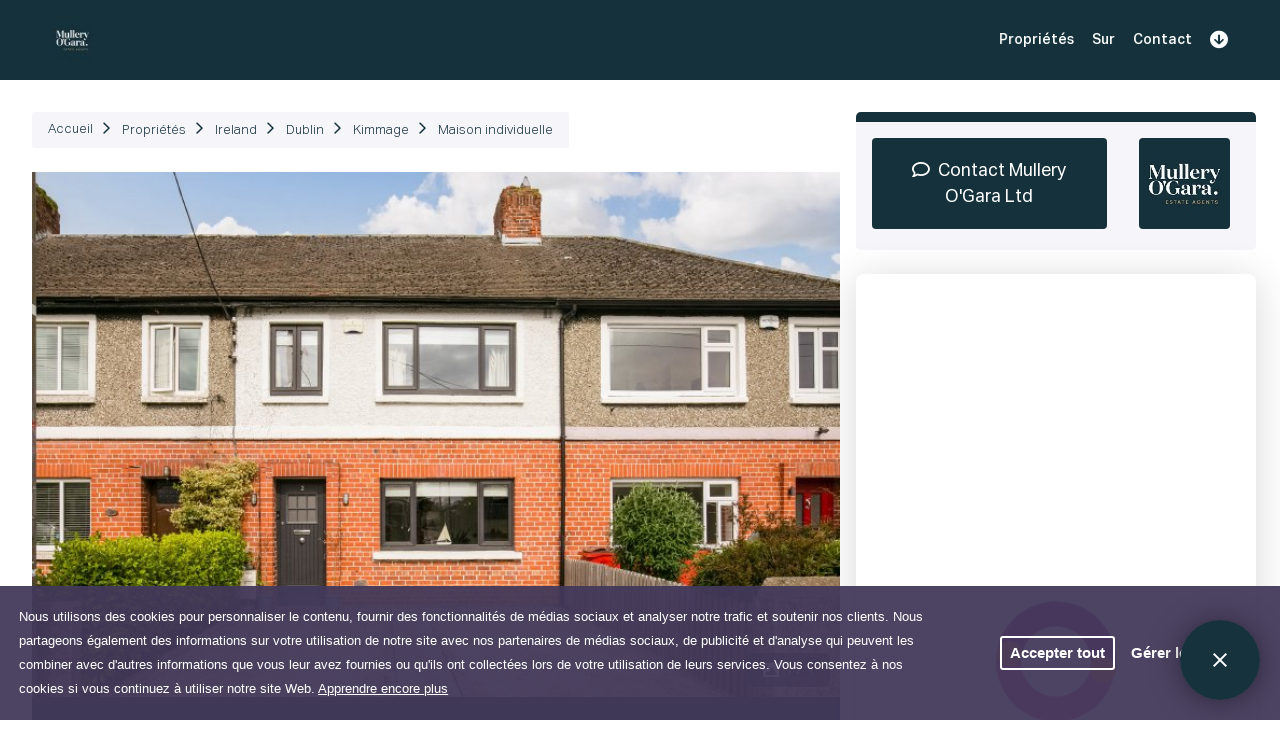

--- FILE ---
content_type: text/html; charset=UTF-8
request_url: https://offr.io/fr/property/2-blarney-park-kimmage-dublin-12/9509
body_size: 15055
content:
<!DOCTYPE html>
<html lang="fr-FR">
<head>
	<meta charset="UTF-8">
	<title>2 Blarney Park, Kimmage, Dublin 12 Kimmage Dublin | Offr.io</title>
	<link rel='dns-prefetch' href='https://cdn.offr.io/' >
	<link rel='dns-prefetch' href='https://fonts.googleapis.com/' >
	<link rel='dns-prefetch' href='https://www.google.com/' >
	<link rel='dns-prefetch' href='https://js.hsforms.net/' >
	<link rel='dns-prefetch' href='https://connect.facebook.net/' >
	<link rel='dns-prefetch' href='https://www.googletagmanager.com/' >
	<link rel='icon' sizes='192x192' href='https://cdn.offr.io/images/icons/android192.webp' >
	<link rel='icon' sizes='128x128' href='https://cdn.offr.io/images/icons/android128.webp' >
	<link rel='shortcut icon' type='image/x-icon' href='https://cdn.offr.io/images/favicon.ico' >
	<link rel='apple-touch-icon' href='https://cdn.offr.io/images/icons/180x180.webp' >
	<link rel='canonical' href='https://offr.io/property/2-blarney-park-kimmage-dublin-12/9509' >
	<link rel='alternate' hreflang='en-GB' href='https://offr.io/property/2-blarney-park-kimmage-dublin-12/9509' >
	<link rel='alternate' hreflang='fr-FR' href='https://offr.io/fr/property/2-blarney-park-kimmage-dublin-12/9509' >
	<link rel='alternate' hreflang='es-ES' href='https://offr.io/es/property/2-blarney-park-kimmage-dublin-12/9509' >
	<link rel='alternate' hreflang='pt-PT' href='https://offr.io/pt/property/2-blarney-park-kimmage-dublin-12/9509' >
	<link rel='alternate' hreflang='it-IT' href='https://offr.io/it/property/2-blarney-park-kimmage-dublin-12/9509' >
	<link rel='alternate' hreflang='el-GR' href='https://offr.io/gr/property/2-blarney-park-kimmage-dublin-12/9509' >
	<link rel='alternate' hreflang='de-DE' href='https://offr.io/de/property/2-blarney-park-kimmage-dublin-12/9509' >
	<link rel='alternate' hreflang='zh-CN' href='https://offr.io/zh/property/2-blarney-park-kimmage-dublin-12/9509' >
	<link rel='alternate' hreflang='ar-JO' href='https://offr.io/ar/property/2-blarney-park-kimmage-dublin-12/9509' >
	<link rel='alternate' hreflang='en-ZA' href='https://offr.io/za/property/2-blarney-park-kimmage-dublin-12/9509' >
	<link rel='alternate' hreflang='en-US' href='https://offr.io/us/property/2-blarney-park-kimmage-dublin-12/9509' >
	<link rel='alternate' hreflang='es-MX' href='https://offr.io/mx/property/2-blarney-park-kimmage-dublin-12/9509' >
	<link rel='alternate' hreflang='hu-HU' href='https://offr.io/hu/property/2-blarney-park-kimmage-dublin-12/9509' >
	<meta name='theme-color' content='#14313C' >	<meta name="viewport" content="width=device-width, initial-scale=1, shrink-to-fit=no">
	<meta name="Description" content="Offr est la nouvelle fa&ccedil;on d'acheter et de vendre des biens, rapidement et en toute transparence." ><meta name="twitter:card" content="summary" ><meta name="twitter:site" content="@offr_property" ><meta name="twitter:description" content="A rare opportunity! Mullery O Gara are delighted to present this contemporary, lovingly renovated property finished to a very high specification throughout by its current owner boasting a stylish and tasteful interior with no compromise on practicality. &hellip;" ><meta name="twitter:image" content="https://cdn.offr.io/asset/9509/images/23baa72fb794330d825e04ba7bcf864d.jpeg" ><meta property="fb:app_id" content="413784349543033" ><meta property="og:url" content="https://offr.io/fr/property/2-blarney-park-kimmage-dublin-12/9509" ><meta property="og:type" content="article" ><meta property="og:title" content="2 Blarney Park, Kimmage, Dublin 12 - Maison individuelle for Sale" ><meta property="og:image" content="https://cdn.offr.io/asset/9509/images/23baa72fb794330d825e04ba7bcf864d.jpeg" ><meta property="og:description" content="A rare opportunity! Mullery O Gara are delighted to present this contemporary, lovingly renovated property finished to a very high specification throughout by its current owner boasting a stylish and tasteful interior with no compromise on practicality. &hellip;" ><meta property="og:site_name" content="Offr.io" ><meta property="og:updated_time" content="1704382525" ><meta name="twitter:title" content="2 Blarney Park, Kimmage, Dublin 12 - Maison individuelle for Sale" >	<link rel="stylesheet" type="text/css" href="https://fonts.googleapis.com/css?family=Montserrat:300,400,500,700" nonce="cf3c8c48d9ce61557b553a1143c0f6e9">
<link rel="stylesheet" type="text/css" href="https://cdn.offr.io/css/1769086232/plugin.css" nonce="cf3c8c48d9ce61557b553a1143c0f6e9">
<link rel="stylesheet" type="text/css" href="https://cdn.offr.io/css/1769086232/website.css" nonce="cf3c8c48d9ce61557b553a1143c0f6e9">
		<style>
:root {
	--offr-agent-primary-colour: #14313C;
	--offr-agent-primary-colour-darker: #0a191e;
	--offr-agent-primary-colour-red: 20;
	--offr-agent-primary-colour-green: 49;
	--offr-agent-primary-colour-blue: 60;
	--offr-agent-primary-colour-trans : rgba(var(--offr-agent-primary-colour-red), var(--offr-agent-primary-colour-green), var(--offr-agent-primary-colour-blue), 0.35);
	--offr-agent-primary-colour-bs: 0px 5px 15px var(--offr-agent-primary-colour-trans);
	--offr-agent-primary-text-colour: #ffffff;
	--offr-agent-secondary-colour: #376272;
	--offr-agent-secondary-colour-red: 55;
	--offr-agent-secondary-colour-green: 98;
	--offr-agent-secondary-colour-blue: 114;
	--offr-agent-secondary-colour-trans : rgba(var(--offr-agent-secondary-colour-red), var(--offr-agent-secondary-colour-green), var(--offr-agent-secondary-colour-blue), 0.25);
	--offr-agent-secondary-colour-bs: 0 0 0 0.2rem var(--offr-agent-secondary-colour-trans);
	--offr-agent-secondary-text-colour: #14313C;
	--offr-agent-tertiary-colour: #E4E4F7;
	--offr-agent-tertiary-text-colour: #3C6A75;
}</style>
	<!-- Facebook Pixel Code -->
<script nonce="cf3c8c48d9ce61557b553a1143c0f6e9">
	!function(f,b,e,v,n,t,s)
	{if(f.fbq)return;n=f.fbq=function(){n.callMethod?
		n.callMethod.apply(n,arguments):n.queue.push(arguments)};
		if(!f._fbq)f._fbq=n;n.push=n;n.loaded=!0;n.version='2.0';
		n.queue=[];t=b.createElement(e);t.async=!0;
		t.src=v;s=b.getElementsByTagName(e)[0];
		s.parentNode.insertBefore(t,s)}(window, document,'script',
		'https://connect.facebook.net/en_US/fbevents.js');
	fbq('init', '799148604139231');
	fbq('track', 'PageView');
</script>
<!-- End Facebook Pixel Code --><!-- Google Tag Manager -->
<script nonce="cf3c8c48d9ce61557b553a1143c0f6e9">(function(w,d,s,l,i){w[l]=w[l]||[];w[l].push({'gtm.start':
new Date().getTime(),event:'gtm.js'});var f=d.getElementsByTagName(s)[0],
j=d.createElement(s),dl=l!='dataLayer'?'&l='+l:'';j.async=true;j.src=
'https://www.googletagmanager.com/gtm.js?id='+i+dl;f.parentNode.insertBefore(j,f);
})(window,document,'script','dataLayer','GTM-5C5WQ58');</script>
<!-- End Google Tag Manager --></head>
<body class="background-white" data-uid="" data-form="widget_base">
				<div class="fixed-bottom gdpr" data-form="consent2">
	<div class="row d-flex justify-content-between">
		<div class="col-12 col-md-12 col-lg-9">
			<div class="mb-3 mb-lg-0">
				<div class="text-sm">Nous utilisons des cookies pour personnaliser le contenu, fournir des fonctionnalités de médias sociaux et analyser notre trafic et soutenir nos clients. Nous partageons également des informations sur votre utilisation de notre site avec nos partenaires de médias sociaux, de publicité et d&#39;analyse qui peuvent les combiner avec d&#39;autres informations que vous leur avez fournies ou qu&#39;ils ont collectées lors de votre utilisation de leurs services. Vous consentez à nos cookies si vous continuez à utiliser notre site Web. <a aria-label="en savoir plus sur les cookies" role="button" style="color: white; text-decoration: underline" tabindex="0" class="cc-link" href="/privacy-policy" rel="noopener noreferrer nofollow" target="_blank">Apprendre encore plus</a></div>
			</div>
		</div>
		<div class="col-12 col-lg-2 d-flex justify-content-end">
			<div class="buttons">
				<a aria-label="dismiss cookie message" role="button" tabindex="0" id="cookieAgreeAll" class="btn btn-sm btn-secondary light mr-2">Accepter tout</a>
				<a aria-label="dismiss cookie message" role="button" tabindex="0" data-toggle="modal" data-target="#cookieConsentModal" class="btn btn-sm btn-secondary no-border">Gérer les cookies</a>
			</div>
		</div>
	</div>
</div><div class="modal" id="cookieConsentModal" tabindex="-1" role="dialog">
	<div class="modal-dialog modal-dialog-centered" role="document">
		<div class="modal-content">
			<div class="modal-header">
				<button type="button" class="close" data-dismiss="modal" aria-label="Close">
					<span aria-hidden="true">&times;</span>
				</button>
			</div>
			<div class="modal-body">
				<div >
					<h2 class="font-weight-bold modal-title">Gérer les cookies</h2>
					<p class="mb-3 text-sm">Si vous n&#39;autorisez pas ces cookies, certains ou tous ces services peuvent ne pas fonctionner correctement.</p>
				</div>
				<ul class="list-group" id='modal-scrollbar'>
					<li>
	<div class="custom-control border-bottom pb-2 pt-2 custom-checkbox pl-0 ">
		<div class="row container mr-0 pr-0 flex-row-reverse ">	
			<div class="col-lg-2 col-12 mt-1 d-flex justify-content-end">
				
			</div>
			<div class="col-lg-10 pr-0 mr-0 col-12 pl-0">
				<label class="text-sm custom-control-label">
					<i class="far fa-fw mr-2 fa-cookie-bite"></i>
					Obligatoire
				</label>
				<br>
				<span class="text-sm">Ces cookies sont nécessaires au fonctionnement du site Web et ne peuvent pas être désactivés dans nos systèmes. Ils ne sont généralement définis qu&#39;en réponse à des actions que vous effectuez et qui constituent une demande de services, telles que la définition de vos préférences de confidentialité, la connexion ou le remplissage de formulaires.</span>
			</div>
		</div>
	</div>
</li><li>
	<div class="custom-control border-bottom pb-2 pt-2 custom-checkbox pl-0 ">
		<div class="row container mr-0 pr-0 flex-row-reverse ">	
			<div class="col-lg-2 col-12 mt-1 d-flex justify-content-end">
				<input  
	data-toggle="toggle" 
	data-size="small" 
	data-offstyle="danger" 
	data-onstyle="success"
	data-off='Désactivé' 
	data-on="Au"   
	data-style="ios" 
	type="checkbox" 
	class="custom-control-input consent-check box-shadow"
	value="2" name="c_optional" id="c_optional" checked>
			</div>
			<div class="col-lg-10 pr-0 mr-0 col-12 pl-0">
				<label class="text-sm custom-control-label">
					<i class="far fa-fw mr-2 fa-cookie-bite"></i>
					Optionnel
				</label>
				<br>
				<span class="text-sm">Ces cookies collectent des informations sur la façon dont les visiteurs utilisent un site Web, offrent des fonctionnalités améliorées et une personnalisation.</span>
			</div>
		</div>
	</div>
</li>
				</ul>
			</div>
			<div class="modal-footer">
				<button type="button" class="btn btn-secondary" id="cookieAccept" >Enregistrer les paramètres</button>
				<button type="button" class="btn btn-primary" id="cookieCheckAll">Accepter tout</button>
			</div>
		</div>
	</div>
</div>		<!-- Google Tag Manager (noscript) -->
<noscript><iframe src="https://www.googletagmanager.com/ns.html?id=GTM-5C5WQ58" height="0" width="0" style="display:none;visibility:hidden"></iframe></noscript>
<!-- End Google Tag Manager (noscript) -->			<div class="site-anon logged-out 		margin-top-header
		background-white	">

                    	<div class="scene"
	 data-form="rotate_menu"
>
	<div id='cube'
		 class="cube show-top"
	>
		<div class="cube-face-front cube-face">
			<nav class="navbar alt-navbar  navbar-expand-lg  main-navigation main-navbar" data-form="anon_nav" data-user="logged-out">
				<div class="container">

					<a class="navbar-brand" href="https://offr.io/fr/">
						<img class="logo offr-logo-class" loading="eager" alt="Offr Logo" title="Offr Logo"
															src="https://cdn.offr.io/images/logos/offr_logo_dark.svg"
													>
					</a>

											<nav class="main-menu" style="justify-content: flex-end">
	<ul class="nav main-nav" data-y="2">
		<li class="dropdown">
			<a href="https://offr.io/fr/property-on-offr">
				Propriétés			</a>
		</li>
		<li class="dropdown">
			<a href="#how-it-works">
				Comment ça Marche				<i class="ml-2 fa fa-angle-down"></i>
			</a>
			<ul class="dropdown-menu dropdown-menu-how-it-works">
				<li>
					<div class="dropdown-menu-head">
						Les parties prenantes					</div>
				</li>
				<li>

				</li>
				<li>
					<a href="https://offr.io/fr/stakeholders/agent">
						<div>
							<div class="text-strong">
								<i class="fal fa-sign fa-fw mr-1"></i>
								Agents résidentiels							</div>
							<div class="menu-text-sub">
								Amenez les clients sur votre site Web pour réserver des visites, télécharger des documents KYC, faire des offres privées, enchérir dans des enchères et télécharger des packs légaux.							</div>
						</div>
					</a>
				</li>
				<li>
					<a href="https://offr.io/fr/stakeholders/seller">
						<div>
							<div class="text-strong">
								<i class="fal fa-key fa-fw mr-1"></i>
								Les vendeurs							</div>
							<div class="menu-text-sub">
								Restez informé, suivez l&#39;avancement de la vente avec des notifications en temps réel sur chaque offre placée							</div>
						</div>
					</a>
				</li>
				<li>
					<a href="https://offr.io/fr/stakeholders/commercial-agent">
						<div>
							<div class="text-strong">
								<i class="fal fa-building fa-fw mr-1"></i>
								Agents commerciaux							</div>
							<div class="menu-text-sub">
								Accès plus rapide aux données via des salles de données en ligne pour chaque propriété, quelle que soit la valeur ou la méthode de vente.							</div>
						</div>
					</a>
				</li>
				<li>
					<a href="https://offr.io/fr/stakeholders/buyer">
						<div>
							<div class="text-strong">
								<i class="fal fa-hand-holding-usd fa-fw mr-1"></i>
								Acheteurs							</div>
							<div class="menu-text-sub">
								Faites l&#39;expérience d&#39;un processus d&#39;appel d&#39;offres transparent de bout en bout. Placez des offres et recevez des notifications en temps réel sur toutes les autres offres 24h/24 et 7j/7							</div>
						</div>
					</a>
				</li>
				<li>
					<a href="https://offr.io/fr/stakeholders/solicitor">
						<div>
							<div class="text-strong">
								<i class="fal fa-balance-scale fa-fw mr-1"></i>
								Avocats							</div>
							<div class="menu-text-sub">
								Favorisez une collaboration précoce avec l&#39;accès à un coffre-fort de documents juridiques sécurisé pour télécharger des documents juridiques à l&#39;étape de pré-commercialisation							</div>
						</div>
					</a>
				</li>
				<li>
					<a>
						<div>
							<div class="text-strong">
								<i class="fal fa-star fa-fw mr-1"></i>
								Besoin d&#39;une recommandation ?							</div>
							<div class="menu-text-sub">
								Consultez notre liste d&#39;agents de confiance et les avocats qui utilisent déjà le Offr.								<br><br>
							</div>
						</div>
					</a>
				</li>
				<li>

				</li>
				<li class="d-flex justify-content-around">
					<button type="button" data-href="https://offr.io/fr/find-agent" class="d-inline-flex btn btn-primary btn-sm">Trouver un agent</button>
					<button type="button" data-href="https://offr.io/fr/find-solicitor" class="d-inline-flex btn btn-primary btn-sm">Trouver un avocat</button>
				</li>

			</ul>

		</li>
		<li class="dropdown">
			<a href="#">
				Des Produits				<i class="ml-2 fa fa-angle-down"></i>
			</a>
			<ul class="dropdown-menu dropdown-menu-product">

				<li>
					<div class="dropdown-menu-head">
						Types de transactions					</div>
				</li>
				<li>
					<div class="dropdown-menu-head">
						traits					</div>
				</li>
				<li></li>

				<li class="mbr">
					<a href="https://offr.io/fr/sale-type/auction">
						<div>
							<div class="text-strong">
								<i class="fa-fw fal fa-gavel mr-1"></i>
								Enchères								<span style="font-size: 11px" class="p-1 ml-2 mb-1 animated bounceIn text-sm badge badge-popular">POPULAIRE</span>
							</div>
							<div class="menu-text-sub">
								Réduisez les coûts en hébergeant une enchère directement sur votre propre site Web							</div>
						</div>
					</a>
				</li>
				<li>
					<a href="https://offr.io/fr/feature/offers">
						<div>
							<div class="text-strong">
								<i class=" fa-fw fal fa-list-ul mr-1"></i>
								Des offres							</div>
							<div class="menu-text-sub">
								Enchérissez dans des enchères ou placez des offres en toute sécurité à tout moment, n&#39;importe où sur n&#39;importe quel appareil							</div>
						</div>
					</a>
				</li>
				<li>
					<a href="https://offr.io/fr/feature/live-broadcast">
						<div>
							<div class="text-strong">
								<i class=" fa-fw fal fa-tv-retro mr-1"></i>
								Diffusion en direct							</div>
							<div class="menu-text-sub">
								Ajoutez plus de personnalité et de conseils aux enchères en ligne et maintenez l&#39;engagement des acheteurs							</div>
						</div>
					</a>
				</li>

				<li class="mbr">
					<a href="https://offr.io/fr/sale-type/sale">
						<div>
							<div class="text-strong">
								<i class=" fa-fw fal fa-tag mr-1"></i>
								Vente							</div>
							<div class="menu-text-sub">
								Transformez votre façon de faire des affaires grâce à un processus de vente entièrement numérisé et automatisé							</div>
						</div>
					</a>
				</li>
				<li>
					<a href="https://offr.io/fr/feature/3D-virtual-tours">
						<div>
							<div class="text-strong">
								<i class=" fa-fw fal fa-walking mr-1"></i>
								Visites virtuelles 3D							</div>
							<div class="menu-text-sub">
								Fournissez un contenu 3D vraiment attrayant, facile d&#39;accès et facile à suivre							</div>
						</div>
					</a>
				</li>
				<li>
					<a href="https://offr.io/fr/feature/legal-documents">
						<div>
							<div class="text-strong">
								<i class=" fal fw fa-balance-scale mr-1"></i>
								Documents le'gaux							</div>
							<div class="menu-text-sub">
								Réduisez les délais en offrant un accès anticipé au dossier juridique via un coffre-fort en ligne sécurisé							</div>
						</div>
					</a>
				</li>
				<li class="mbr">
					<a href="https://offr.io/fr/sale-type/lettings">
						<div>
							<div class="text-strong">
								<i class=" fa-fw fal fa-key mr-1"></i>
								Location								<span style="font-size: 11px" class="box-shadow-secondary p-1 ml-2 mb-1 animated bounceIn text-sm badge badge-success">NOUVEAU</span>
							</div>
							<div class="menu-text-sub">
								Améliorez l&#39;efficacité et économisez de l&#39;argent en réduisant les heures d&#39;administration grâce à une solution numérisée							</div>
						</div>
					</a>
				</li>
				<li>
					<a href="https://offr.io/fr/feature/video-integration">
						<div>
							<div class="text-strong">
								<i class=" fa-fw  fal fa-play mr-1"></i>
								Intégration vidéo							</div>
							<div class="menu-text-sub">
								Unifiez l&#39;expérience numérique en partageant des visites de propriétés préenregistrées et des vidéos promotionnelles							</div>
						</div>
					</a>
				</li>
				<li>
					<a href="https://offr.io/fr/feature/viewings">
						<div>
							<div class="text-strong">
								<i class="fal fa-fw fa-building mr-1"></i>
								Affichage d&#39;un							</div>
							<div class="menu-text-sub">
								Offrez des réservations en un clic et tenez les acheteurs informés grâce à des notifications en temps réel							</div>
						</div>
					</a>
				</li>
				<li class="mbr">
					<a href="https://offr.io/fr/sale-type/new-homes">
						<div>
							<div class="text-strong">
								<i class=" fa-fw fal fa-home mr-1"></i>
								Maisons neuves								<span style="font-size: 11px" class="box-shadow-secondary p-1 ml-2 mb-1 animated bounceIn text-sm badge badge-success">NOUVEAU</span>
							</div>
							<div class="menu-text-sub">
								Une solution innovante pour fluidifier le parcours de la réservation à l&#39;échange							</div>
						</div>
					</a>
				</li>
				<li>
					<a href="https://offr.io/fr/feature/enquiries">
						<div>
							<div class="text-strong">
								<i class=" fa-fw fal fa-comments mr-1"></i>
								demandes de renseignements							</div>
							<div class="menu-text-sub">
								Contactez-nous rapidement. Les réponses automatisées tiendront tout le monde au courant							</div>
						</div>
					</a>
				</li>
				<li>
					<a href="https://offr.io/fr/feature/brochures">
						<div>
							<div class="text-strong">
								<i class=" fa-fw fal fa-file-download mr-1"></i>
								brochures							</div>
							<div class="menu-text-sub">
								Fournissez un accès rapide aux brochures de propriété, aux plans d&#39;étage et plus encore à partir de votre site Web en un seul clic							</div>
						</div>
					</a>
				</li>
			</ul>
		</li>
		<li class="dropdown">
			<a href="https://offr.io/fr/plans">
				Plans			</a>
		</li>
		<li class="dropdown">
			<a href="#company">
				Entreprise				<i class="ml-2 fa fa-angle-down"></i>
			</a>
			<ul class="dropdown-menu dropdown-menu-company">
				<li>
					<div class="dropdown-menu-head">
						À propos de l&#39;offre					</div>
				</li>
				<li></li>
				<li>
					<a href="https://offr.io/fr/about-us">
						<div>
							<div class="text-strong">
								<i class="fal fa-fw fa-building mr-1"></i>
								Sur							</div>
							<div class="menu-text-sub">
								En savoir plus sur nous et sur ce qui nous motive chez Offr							</div>
						</div>
					</a>
				</li>
				<li>
					<a href="https://offr.io/fr/articles">
						<div>
							<div class="text-strong">
								<i class="fal fa-fw fa-comment-alt-edit mr-1"></i>
								Des articles							</div>
							<div class="menu-text-sub">
								Tenez-vous au courant des ventes, des enchères et bien plus encore							</div>
						</div>
					</a>
				</li>
				<li>
					<a href="https://offr.io/fr/careers">
						<div>
							<div class="text-strong">
								<i class="fal fa-fw fa-briefcase mr-1"></i>
								Carrières							</div>
							<div class="menu-text-sub">
								Aidez-nous à créer des solutions innovantes pour l&#39;industrie de la technologie d&#39;accessoires							</div>
						</div>
					</a>
				</li>
				<li>
					<a href="https://offr.io/fr/media">
						<div>
							<div class="text-strong">
								<i class="fa-fw fal fa-newspaper mr-1"></i>
								Médias							</div>
							<div class="menu-text-sub">
								Ne nous le prenez pas, écoutez ce que les médias ont à dire							</div>
						</div>
					</a>
				</li>
				<li>
					<a href="https://offr.io/fr/testimonials">
						<div>
							<div class="text-strong">
								<i class="fa-fw fal fa-thumbs-up mr-1"></i>
								Témoignages							</div>
							<div class="menu-text-sub">
								Ne nous le prenez pas, écoutez ce que nos clients ont à dire							</div>
						</div>
					</a>
				</li>
			</ul>
		</li>
		<li class="dropdown">
			<a href="#language">
				<img loading="eager" title="français" alt="français" src="https://cdn.offr.io/images/flags/fr.svg" width="32" height="20" >
				<i class="ml-2 fa fa-angle-down"></i>
				&nbsp;
			</a>
			<ul class="dropdown-menu dropdown-menu-company" style="width: 500px">
				<li>
					<div class="text-strong font-weight-bold ml-4 mt-2">
						choisissez votre langue					</div>
				</li>
				<li>
				</li>
												<li>
					<a href="/property/2-blarney-park-kimmage-dublin-12/9509">
						<img class="mr-3" loading="lazy" alt="Anglais" title="Anglais" src="https://cdn.offr.io/images/flags/us.svg" width="32" height="20">
						<div class="text-strong" style="margin: 0;">
							Anglais						</div>
					</a>
				</li>
												<li>
					<a href="/it/property/2-blarney-park-kimmage-dublin-12/9509">
						<img class="mr-3" loading="lazy" alt="italien" title="italien" src="https://cdn.offr.io/images/flags/it.svg" width="32" height="20">
						<div class="text-strong" style="margin: 0;">
							Italien						</div>
					</a>
				</li>
												<li>
					<a href="/fr/property/2-blarney-park-kimmage-dublin-12/9509">
						<img class="mr-3" loading="lazy" alt="français" title="français" src="https://cdn.offr.io/images/flags/fr.svg" width="32" height="20">
						<div class="text-strong" style="margin: 0;">
							Français						</div>
					</a>
				</li>
												<li>
					<a href="/es/property/2-blarney-park-kimmage-dublin-12/9509">
						<img class="mr-3" loading="lazy" alt="Espagnol" title="Espagnol" src="https://cdn.offr.io/images/flags/es.svg" width="32" height="20">
						<div class="text-strong" style="margin: 0;">
							Espagnol						</div>
					</a>
				</li>
												<li>
					<a href="/pt/property/2-blarney-park-kimmage-dublin-12/9509">
						<img class="mr-3" loading="lazy" alt="Portugais" title="Portugais" src="https://cdn.offr.io/images/flags/pt.svg" width="32" height="20">
						<div class="text-strong" style="margin: 0;">
							Portugais						</div>
					</a>
				</li>
												<li>
					<a href="/gr/property/2-blarney-park-kimmage-dublin-12/9509">
						<img class="mr-3" loading="lazy" alt="grec" title="grec" src="https://cdn.offr.io/images/flags/gr.svg" width="32" height="20">
						<div class="text-strong" style="margin: 0;">
							Grec						</div>
					</a>
				</li>
												<li>
					<a href="/de/property/2-blarney-park-kimmage-dublin-12/9509">
						<img class="mr-3" loading="lazy" alt="Allemand" title="Allemand" src="https://cdn.offr.io/images/flags/de.svg" width="32" height="20">
						<div class="text-strong" style="margin: 0;">
							Allemand						</div>
					</a>
				</li>
												<li>
					<a href="/zh/property/2-blarney-park-kimmage-dublin-12/9509">
						<img class="mr-3" loading="lazy" alt="chinois" title="chinois" src="https://cdn.offr.io/images/flags/cn.svg" width="32" height="20">
						<div class="text-strong" style="margin: 0;">
							Chinois						</div>
					</a>
				</li>
												<li>
					<a href="/ar/property/2-blarney-park-kimmage-dublin-12/9509">
						<img class="mr-3" loading="lazy" alt="arabe" title="arabe" src="https://cdn.offr.io/images/flags/jo.svg" width="32" height="20">
						<div class="text-strong" style="margin: 0;">
							Arabe						</div>
					</a>
				</li>
												<li>
					<a href="/za/property/2-blarney-park-kimmage-dublin-12/9509">
						<img class="mr-3" loading="lazy" alt="Sud africain" title="Sud africain" src="https://cdn.offr.io/images/flags/za.svg" width="32" height="20">
						<div class="text-strong" style="margin: 0;">
							Sud Africain						</div>
					</a>
				</li>
												<li>
					<a href="/us/property/2-blarney-park-kimmage-dublin-12/9509">
						<img class="mr-3" loading="lazy" alt="anglais américain" title="anglais américain" src="https://cdn.offr.io/images/flags/us.svg" width="32" height="20">
						<div class="text-strong" style="margin: 0;">
							Anglais Américain						</div>
					</a>
				</li>
												<li>
					<a href="/mx/property/2-blarney-park-kimmage-dublin-12/9509">
						<img class="mr-3" loading="lazy" alt="Mexicain" title="Mexicain" src="https://cdn.offr.io/images/flags/mx.svg" width="32" height="20">
						<div class="text-strong" style="margin: 0;">
							Mexicain						</div>
					</a>
				</li>
												<li>
					<a href="/hu/property/2-blarney-park-kimmage-dublin-12/9509">
						<img class="mr-3" loading="lazy" alt="Hongrois" title="Hongrois" src="https://cdn.offr.io/images/flags/hu.svg" width="32" height="20">
						<div class="text-strong" style="margin: 0;">
							Hongrois						</div>
					</a>
				</li>
							</ul>
		</li>
						<li>
			<button class="btn btn-sm btn-primary login-btn-nav-v1 button-secondary" data-target="#requestDemoModal" data-toggle="modal">Réserver une démo</button>
		</li>
				<li>
			<a class="sign-up-btn-nav" href="https://offr.io/fr/register">S&#39;inscrire</a>
		</li>
		<li>
			<a class="login-btn-nav-v2 btn btn-sm btn-primary" href="https://offr.io/fr/login">S&#39;identifier</a>
		</li>
						<li>
			<a href="#" aria-label="Faire pivoter la navigation d'en-tête vers le haut">
				<i class="fas fa-lg fa-arrow-circle-up rotate-menu"></i>
			</a>
		</li>
			</ul>
</nav>						<button id="mobile-menu-nav2"
							aria-label="Navigation mobile"
							class="d-lg-none d-flex justify-content-end"
						>
							<i class="px-2 fal fa-stream fa-fw js-menu-toggle"></i>
							<i class="px-2 fal fa-times fa-fw js-menu-toggle"></i>
															<i class="px-2 fal fa-arrow-circle-up fa-fw rotate-menu"></i>
													</button>
									</div>
			</nav>
			<nav class="slide-menu client-navigation-anon  d-lg-none mobile-menu" data-form="slide_menu" data-toggle="mobile-menu-nav2">
	<div class="mobile-navbar-brand d-block d-lg-none" style="padding: 25px;" data-href="https://offr.io/fr/">
		<img class="logo" loading="eager" alt="Offr Logo" title="Offr Logo" src="https://cdn.offr.io/images/logos/offr_logo_dark.svg">
		<span>Propriété. Correctement.</span>
	</div>

	<ul>
								<li>
			<a href="https://offr.io/fr/property-on-offr">Propriétés</a>
		</li>
		<li>
			<a href="#">Comment ça fonctionne</a>
			<ul>
				<li>
					<a href="https://offr.io/fr/stakeholders/agent">Agents résidentiels</a>
				</li>
				<li>
					<a href="https://offr.io/fr/stakeholders/commercial-agent">Agents commerciaux</a>
				</li>
				<li>
					<a href="https://offr.io/fr/stakeholders/seller">Les vendeurs</a>
				</li>
				<li>
					<a href="https://offr.io/fr/stakeholders/buyer">Acheteurs</a>
				</li>
				<li>
					<a href="https://offr.io/fr/stakeholders/solicitor">Avocats</a>
				</li>
				<li>
					<a href="https://offr.io/fr/find-agent">Trouver un agent</a>
				</li>
				<li>
					<a href="https://offr.io/fr/find-solicitor">Trouver un avocat</a>
				</li>
			</ul>
		</li>

		<li>
			<a href="#">Des produits</a>
			<ul>
				<li>
					<a href="#">traits</a>
					<ul>
						<li>
							<a class="mmitem" href="https://offr.io/fr/feature/offers">
								Des offres							</a>
						</li>
						<li>
							<a href="https://offr.io/fr/feature/live-broadcast">
								Diffusion en direct							</a>
						</li>
						<li>
							<a href="https://offr.io/fr/feature/3D-virtual-tours">
								Visites virtuelles 3D							</a>
						</li>
						<li>
							<a href="https://offr.io/fr/feature/video-integration">
								intégration vidéo							</a>
						</li>
						<li>
							<a href="https://offr.io/fr/feature/legal-documents">
								Documents le&#39;gaux							</a>
						</li>
						<li>
							<a href="https://offr.io/fr/feature/viewings">
								Visionnements							</a>
						</li>
						<li>
							<a href="https://offr.io/fr/feature/brochures">
								brochures							</a>
						</li>
						<li>
							<a href="https://offr.io/fr/feature/enquiries">
								demandes de renseignements							</a>
						</li>
					</ul>
				</li>
				<li>
					<a href="#">Types de vente</a>
					<ul>
						<li>
							<a href="https://offr.io/fr/sale-type/auction">
								Enchères							</a>
						</li>
						<li>
							<a href="https://offr.io/fr/sale-type/sale">
								Vente							</a>
						</li>
						<li>
							<a href="https://offr.io/fr/sale-type/lettings">
								Location							</a>
						</li>
						<li>
							<a href="https://offr.io/fr/sale-type/new-homes">
								maisons neuves							</a>
						</li>
					</ul>
				</li>
			</ul>
		</li>
		<li>
			<a href="https://offr.io/fr/pricing">Prix</a>
		</li>
		<li>
			<a href="#">Entreprise</a>
			<ul>
				<li>
					<a href="https://offr.io/fr/about-us">Sur</a>
				</li>
				<li>
					<a href="https://offr.io/fr/media">Médias</a>
				</li>
				<li>
					<a href="https://offr.io/fr/articles">Des articles</a>
				</li>
				<li>
					<a href="https://offr.io/fr/careers">Carrières</a>
				</li>
				<li>
					<a href="https://offr.io/fr/testimonials">Témoignages</a>
				</li>
			</ul>
		</li>
		<li>
			<a href="#">
				<img loading="eager" class="mr-2" title="français" alt="français" src="https://cdn.offr.io/images/flags/fr.svg" width="32" height="20" >
				Langue			</a>
			<ul>
														<li>
						<a href="/en/property/2-blarney-park-kimmage-dublin-12/9509">
							<img loading="lazy" title="Anglais" alt="Anglais" class="mr-3" src="https://cdn.offr.io/images/flags/us.svg" width="32" height="20">
							Anglais						</a>
					</li>
														<li>
						<a href="/it/property/2-blarney-park-kimmage-dublin-12/9509">
							<img loading="lazy" title="italien" alt="italien" class="mr-3" src="https://cdn.offr.io/images/flags/it.svg" width="32" height="20">
							Italien						</a>
					</li>
														<li>
						<a href="/fr/property/2-blarney-park-kimmage-dublin-12/9509">
							<img loading="lazy" title="français" alt="français" class="mr-3" src="https://cdn.offr.io/images/flags/fr.svg" width="32" height="20">
							Français						</a>
					</li>
														<li>
						<a href="/es/property/2-blarney-park-kimmage-dublin-12/9509">
							<img loading="lazy" title="Espagnol" alt="Espagnol" class="mr-3" src="https://cdn.offr.io/images/flags/es.svg" width="32" height="20">
							Espagnol						</a>
					</li>
														<li>
						<a href="/pt/property/2-blarney-park-kimmage-dublin-12/9509">
							<img loading="lazy" title="Portugais" alt="Portugais" class="mr-3" src="https://cdn.offr.io/images/flags/pt.svg" width="32" height="20">
							Portugais						</a>
					</li>
														<li>
						<a href="/gr/property/2-blarney-park-kimmage-dublin-12/9509">
							<img loading="lazy" title="grec" alt="grec" class="mr-3" src="https://cdn.offr.io/images/flags/gr.svg" width="32" height="20">
							Grec						</a>
					</li>
														<li>
						<a href="/de/property/2-blarney-park-kimmage-dublin-12/9509">
							<img loading="lazy" title="Allemand" alt="Allemand" class="mr-3" src="https://cdn.offr.io/images/flags/de.svg" width="32" height="20">
							Allemand						</a>
					</li>
														<li>
						<a href="/zh/property/2-blarney-park-kimmage-dublin-12/9509">
							<img loading="lazy" title="chinois" alt="chinois" class="mr-3" src="https://cdn.offr.io/images/flags/cn.svg" width="32" height="20">
							Chinois						</a>
					</li>
														<li>
						<a href="/ar/property/2-blarney-park-kimmage-dublin-12/9509">
							<img loading="lazy" title="arabe" alt="arabe" class="mr-3" src="https://cdn.offr.io/images/flags/jo.svg" width="32" height="20">
							Arabe						</a>
					</li>
														<li>
						<a href="/za/property/2-blarney-park-kimmage-dublin-12/9509">
							<img loading="lazy" title="Sud africain" alt="Sud africain" class="mr-3" src="https://cdn.offr.io/images/flags/za.svg" width="32" height="20">
							Sud Africain						</a>
					</li>
														<li>
						<a href="/us/property/2-blarney-park-kimmage-dublin-12/9509">
							<img loading="lazy" title="anglais américain" alt="anglais américain" class="mr-3" src="https://cdn.offr.io/images/flags/us.svg" width="32" height="20">
							Anglais Américain						</a>
					</li>
														<li>
						<a href="/mx/property/2-blarney-park-kimmage-dublin-12/9509">
							<img loading="lazy" title="Mexicain" alt="Mexicain" class="mr-3" src="https://cdn.offr.io/images/flags/mx.svg" width="32" height="20">
							Mexicain						</a>
					</li>
														<li>
						<a href="/hu/property/2-blarney-park-kimmage-dublin-12/9509">
							<img loading="lazy" title="Hongrois" alt="Hongrois" class="mr-3" src="https://cdn.offr.io/images/flags/hu.svg" width="32" height="20">
							Hongrois						</a>
					</li>
							</ul>
		</li>
							<li>
				<a class="btn btn-sm btn-primary m-2" href="https://offr.io/fr/register">S&#39;inscrire</a>
				<a class="btn btn-sm btn-primary m-2" href="https://offr.io/fr/login">S&#39;identifier</a>
				<a href="#" class="btn btn-sm btn-primary m-2"  data-target="#requestDemoModal" data-toggle="modal">Réserver une démo</a>
			</li>
			</ul>
</nav>		</div>

				<div class="cube-face-top cube-face">
			<nav class="navbar alt-navbar  navbar-expand-lg  main-navigation main-navbar"
          data-form="anon_nav"
          data-isdark ="1" data-user="logged-out">
	<div class="container">
		<a class="navbar-brand" href="/">
						<img class="logo img-fluid " alt="Mullery O&#039;Gara Ltd Logo"
																					 src="https://cdn.offr.io/agent/890/list_header_logo/81c7024c10252aceb134cb9f216e5f92.jpg"
				 style="height: 46px"
			>
		</a>
		<nav class="main-menu" style="justify-content: flex-end">
			<ul class="nav main-nav">
																																																																																					<li class="dropdown">
													<a href="https://offr.io/fr/mullery-ogara-ltd-property-for-sale">
								Propriétés							</a>
											</li>
																							<li class="dropdown">
							<a href="https://offr.io/fr/mullery-ogara-ltd/about">
								Sur							</a>
						</li>
																						<li class="dropdown">
						<a href="https://offr.io/fr/mullery-ogara-ltd/contact">
							Contact						</a>
					</li>
																	<li class="dropdown">
						<a href="#" aria-label="Faire pivoter la navigation de l'en-tête vers le bas">
							<i class="fas fa-lg fa-arrow-circle-down rotate-menu"></i>
						</a>
					</li>
							</ul>

		</nav>
		<button id="mobile-menu-nav3"
				class="d-lg-none d-flex justify-content-end"
		>
			<i class="px-2 fal fa-stream fa-fw  js-menu-toggle"></i>
			<i class="px-2 fal fa-times fa-fw  js-menu-toggle"></i>
							<i class="px-2 fal fa-arrow-circle-down fa-fw rotate-menu"></i>
					</button>
	</div>
</nav>

<nav id="main-menu3" class="slide-menu client-navigation-anon  d-lg-none mobile-menu" data-form="slide_menu" data-toggle="mobile-menu-nav3">
	<div class="mobile-navbar-brand d-block d-lg-none" style="padding: 25px;" data-href="https://offr.io/fr/">
		<img class="logo img-fluid" alt="Logo" src="https://cdn.offr.io/agent/890/list_header_logo/81c7024c10252aceb134cb9f216e5f92.jpg" style="height: 46px; width:unset;">
	</div>

	<ul>
																																																																	<li>
											<a href="https://offr.io/fr/mullery-ogara-ltd-property-for-sale">
							Propriétés						</a>
									</li>
																					<li>
						<a href="https://offr.io/fr/mullery-ogara-ltd/about">
							Sur						</a>
					</li>
																<li>
					<a href="https://offr.io/fr/mullery-ogara-ltd/contact">
						Contact					</a>
				</li>
					
	</ul>
</nav>		</div>
			</div>
</div>



        
	
					
<div id="cc-single-property-top" class="container px-4 px-md-3 px-xl-0 pt-2 mt-4">
	<!--	Breadcrumbs and top buttons section START-->
	<div class="row">
		<div class="col-12 col-lg-7 col-xl-8 mb-2 px-0 px-sm-3">
			<div class="row">
				<div class="col-md-10 pl-0 d-none d-md-block">
					<div class="prop-header d-md-flex">
						<nav aria-label="breadcrumb">
							<ol class="cc-breadcrumb">
																									<li class="cc-breadcrumb-info">
										<a class="cc-bread-link" href="/">Accueil</a>
									</li>
																	<li class="cc-breadcrumb-info">
										<a class="cc-bread-link" href="https://offr.io/fr/property-on-offr">Propriétés</a>
									</li>
																	<li class="cc-breadcrumb-info">
										<a class="cc-bread-link" href="https://offr.io/fr/mullery-ogara-ltd-property-for-sale/ireland">Ireland</a>
									</li>
																	<li class="cc-breadcrumb-info">
										<a class="cc-bread-link" href="https://offr.io/fr/mullery-ogara-ltd-property-for-sale/dublin">Dublin</a>
									</li>
																	<li class="cc-breadcrumb-info">
										<a class="cc-bread-link" href="https://offr.io/fr/mullery-ogara-ltd-property-for-sale/dublin/kimmage">Kimmage</a>
									</li>
																	<li class="cc-breadcrumb-info">
										<a class="cc-bread-link" href="https://offr.io/fr/mullery-ogara-ltd-detached-house-for-sale/dublin/kimmage">Maison individuelle</a>
									</li>
															</ol>
						</nav>
					</div>
				</div>

				<!--MOBILE BREADCRUMBS START-->
				<div class="col-10 pl-0  d-sm-block d-md-none">
					<div class="prop-header d-md-flex ml-2 ml-sm-0">
						<nav aria-label="breadcrumb" class="">
							<ol class="cc-breadcrumb">
																																									<li class="cc-breadcrumb-info">
										<a class="cc-bread-link" href="https://offr.io/fr/property-on-offr">Propriétés</a>
									</li>
																	<li class="cc-breadcrumb-info">
										<a class="cc-bread-link" href="https://offr.io/fr/mullery-ogara-ltd-property-for-sale/ireland">Ireland</a>
									</li>
															</ol>
						</nav>
					</div>
				</div>
				<!--	Back button in place for breadcrumbs for Mobile only section START-->

				<!--	Back button for Mobile only section END-->
				<div class="col-2 px-0 btn-group-sm cc-single-listing-btn">
					<div class="d-flex justify-content-end mr-2 mr-sm-0">

											</div>
				</div>
			</div>
			<!--	Breadcrumbs and top buttons section END-->
			<!--	Property images carousel START-->
			<div id="propCarousel" data-interval="5000" class="row cc-property-carousel mt-4 carousel slide" data-ride="carousel">
								<div class="carousel-inner">
											<div class="col-12 px-0 carousel-item active">
														<a href="//cdn.offr.io/asset/9509/images/d29be58b06995a2e08b60ae4fa9993a7.jpeg" data-imagelightbox="true">
								<div class="cc-property-car-img" style="background-image: url('//cdn.offr.io/asset/9509/images/d29be58b06995a2e08b60ae4fa9993a7.jpeg')"></div>
							</a>
							<div class="carousel-counter">
								<i class="fas fa-image"></i>1 / 1							</div>
						</div>
									</div>
							</div>
			<!--	Property images carousel END-->
			<!--	Property image blue box with details START-->
			<div class="row cc-property-blue-box py-4 px-3 mb-4">
				<div class="col-12 px-0">
					<h1 class="cc-single-prop-address">
						2 Blarney Park, Kimmage, Dublin 12					</h1>
					<p class="cc-single-prop-type mb-1">
												Maison individuelle												<span class="cc-single-prop-trans"> | Vente</span>
											</p>
				</div>
			</div>
			<!--	Property image blue box with details END-->

			<!--	PROPERTY HIGHLIGHT BOXES SECTION START-->
			<div class="row pl-2 px-lg-0 text-center">

															</div>
			<!--	PROPERTY HIGHLIGHT BOXES SECTION END-->
			<!--	TEXT DETAILS SECTION START-->
							<div class="cc-single-detail-section">
					<h2 class="cc-single-detail-title mb-4">Détails</h2>
					<p>A rare opportunity! Mullery O Gara are delighted to present this contemporary, lovingly renovated property finished to a very high specification throughout by its current owner boasting a stylish and tasteful interior with no compromise on practicality. From the moment you step over the threshold you cannot be but impressed by the quality of finish, natural light and overall condition of this beautiful home. To the rear sits a suntrap 118ft long garden which benefits from superb sunset views. Another unique feature of this property is that it boasts a detached studio tucked away at the end of the garden, currently used as a musical studio and cinema room it takes a variety of forms in that it doubles as a home office as well as guest accommodation. It was renovated along with the main property and is fully insulated and wired and provides a haven of peace and tranquility with the city on the doorstep.</p>

<p>Rarely do such properties come to the market in the area and No 2 offers its new owners a complete “turn key” opportunity.</p>

<p>Accommodation comprises entrance hallway, living room, open plan kitchen/dining room with double doors leading onto rear patio. Upstairs there are 3 spacious bedrooms and a modern bathroomThe entire property boasts a quality feel and is in absolute immaculate condition.</p>

<p>The gardens have been well landscaped, the front drive offers comfortable parking for 2 cars but with the city so close and transport links on doorstep it renders the car a luxury rather than a necessity. The rear garden is an absolute delight, contemporary in design and well planted, the current owners designed a patio as the main entertaining area connecting from the living area, which overlooks the lawn. A second chill out zone lies hidden beside the summer house/music room. When dusk settles, with the flick of a switch all focal points and entertaining areas within the garden light up creating a really magical space to relax.</p>

<p>Blarney Park is a highly desirable location due to its easy access Terenure village, Kimmage, Rathgar and the city centre.  This trendy neighbourhood offers exceptional suburban living that is within a mere 4 km commute to the city. It has a number of well serviced bus routes alongside cycle tracks directly into the heart of Dublin.  The superb amenities of Bushy park,Mount Argus Park, Sundrive Park, Bushy Park and Eamonn Ceannt Park and Lorcan O'Toole Park located at Stannaway Road are all within a short stroll. The area is also particularly well served by schools: among the primary schools in the immediate area are Scoil Una Naoifa, St Pius National School, Gaelscoil Mologa, Loreto and Harold's Cross National School. On the post-primary front, Pearse College, St Kevin's and Rosary College are close by. Shopping amenities are within a min walk as well as the famous Pickles which is on the doorstep.</p>

<p>‍</p>

<p>Features:</p>

<p>A new house in an old shell;
New windows, external doors, flooring
New Combi boiler
Fully insulated, re-wired and re-plumbed
Original internal doors
The garage was converted to the studio in 2019, insulated and wired
Separate rear laneway access</p>

<p>Stira ladder to attic with the possibility to convert</p>

<p>‍</p>

<p>‍</p>

<p>Virtual tour: https://my.matterport.com/show/?m=2LjxLmr7zYd</p>				</div>
			
			<!-- TEXT FEATURES SECTION START -->
			
			<hr class="cc-single-border my-4">
			<!--	TEXT DETAILS SECTION END-->

							<!--	MAP SECTION START-->
				<div class="cc-single-map-section">
					<h2 class="cc-single-detail-title mb-4">Détails de la carte</h2>
					<div class="cc-single-map-box bg-light">
													<div class="gmap cc-single-map-box"
								data-marker="true"
								data-lookupstatic="https://offr.io/fr/staticMap/9509"
								data-lookupkey="Or63IvTveE6pcWkG9ioSWLRfADCuAIBds-h7RIs2qHDq8X2iIVT6QQE9"
								data-lat="53.3207304"
								data-lng="-6.293628"
								data-alt="2 Blarney Park, Kimmage, Dublin 12">
							</div>
											</div>
					<hr class="cc-single-border my-4">
				</div>
				<!--	MAP SECTION END-->
			
			<!--	AGENT CARD SECTION START-->
										<div class="cc-single-agent-section">
					<h2 class="cc-single-detail-title mb-4">
						Agent immobilier					</h2>
					
																														<div class="cc-single-agent-box pt-4 pt-sm-4 p-2 p-sm-4 my-4">
							<div class="row pb-4 pb-sm-0">
								<div class="col-3 col-sm-3 pr-0">
									<div class="cc-single-agent-photo"
									     style="background-image: url('//cdn.offr.io/user/37748/images/75abf005d593d6ea2b9fcbb737e7354d.jpg')">
									</div>
								</div>
								<div class="col-9 col-sm-6 d-flex flex-column">
									<h4 class="cc-agent-name">
										Grace Branagan									</h4>
																			<p class="cc-agent-title mb-3">
											Estate Agent										</p>
									
									<div class="mt-auto mr-auto mb-0 cc-agent-email-btn" data-form="anon_asset_view">
										<i class="far fa-comment cc-agent-email mr-1"></i>
										<span class="cc-agent-email">Contact Grace</span>
									</div>
								</div>

								<!--ESTATE COMPANY INFO AND LOGO for Tablet and Desktop 798px up only START-->
								<div class="col-12 col-sm-3 border-left d-none d-sm-block">
									<div class="col-12 pr-0">
										<a class="cc-single-link text-sm-right" href="https://offr.io/fr/mullery-ogara-ltd-property-for-sale">
											<h4 class="cc-single-link text-sm-right mb-1">Mullery O&#039;Gara Ltd</h4>
										</a>
										<p class="cc-agent-title mb-3 text-sm-right"></p>
									</div>
									<div class="col-12 pr-0">
										<a class="d-flex justify-content-end" href="https://offr.io/fr/mullery-ogara-ltd-property-for-sale">
											<img loading="lazy"
											     alt="Mullery O&#039;Gara Ltd logo"
											     class="cc-agent-card-logo"
											     src="//cdn.offr.io/agent/890/logo/d2f9e4cb62c4e68b4d30742b80247b09.jpg">
										</a>
									</div>
								</div>
								<!--ESTATE COMPANY INFO AND LOGO for Tablet and Desktop 798px up only END-->
							</div>
							<!--AGENT INFO for Mobile 798px down only START-->
							<div class="row mx-1 mt-2 mt-sm-0 pt-4 pt-sm-0 pb-2 border-top border-sm-top-0">
								<div class="col-8 pl-0 my-auto d-block d-sm-none">
									<div class="cc-agent-branch-det">
										<a class="cc-single-link" href="https://offr.io/fr/mullery-ogara-ltd-property-for-sale">
											<h6 class="cc-agent-name cc-single-link mt-1 mb-1">Mullery O&#039;Gara Ltd</h6>
										</a>
										<p class="cc-agent-title mb-0"></p>
									</div>
								</div>
								<div class="col-4 my-auto d-block d-sm-none">
									<a class="d-flex justify-content-end" href="https://offr.io/fr/mullery-ogara-ltd-property-for-sale">
										<img loading="lazy"
										     alt="Mullery O&#039;Gara Ltd logo"
										     class="cc-agent-card-logo-down"
										     src="//cdn.offr.io/agent/890/logo/d2f9e4cb62c4e68b4d30742b80247b09.jpg">
									</a>
								</div>
							</div>
							<!--AGENT INFO for Mobile 798px down only END-->
						</div>
					
																														<div class="cc-single-agent-box pt-4 pt-sm-4 p-2 p-sm-4 my-4">
							<div class="row pb-4 pb-sm-0">
								<div class="col-3 col-sm-3 pr-0">
									<div class="cc-single-agent-photo"
									     style="background-image: url('//cdn.offr.io/user/37765/images/1d36249d264d076348e95e308d42e54c.jpeg')">
									</div>
								</div>
								<div class="col-9 col-sm-6 d-flex flex-column">
									<h4 class="cc-agent-name">
										Deirdre O&#039;Gara									</h4>
																			<p class="cc-agent-title mb-3">
											Estate Agent										</p>
									
									<div class="mt-auto mr-auto mb-0 cc-agent-email-btn" data-form="anon_asset_view">
										<i class="far fa-comment cc-agent-email mr-1"></i>
										<span class="cc-agent-email">Contact Deirdre</span>
									</div>
								</div>

								<!--ESTATE COMPANY INFO AND LOGO for Tablet and Desktop 798px up only START-->
								<div class="col-12 col-sm-3 border-left d-none d-sm-block">
									<div class="col-12 pr-0">
										<a class="cc-single-link text-sm-right" href="https://offr.io/fr/mullery-ogara-ltd-property-for-sale">
											<h4 class="cc-single-link text-sm-right mb-1">Mullery O&#039;Gara Ltd</h4>
										</a>
										<p class="cc-agent-title mb-3 text-sm-right"></p>
									</div>
									<div class="col-12 pr-0">
										<a class="d-flex justify-content-end" href="https://offr.io/fr/mullery-ogara-ltd-property-for-sale">
											<img loading="lazy"
											     alt="Mullery O&#039;Gara Ltd logo"
											     class="cc-agent-card-logo"
											     src="//cdn.offr.io/agent/890/logo/d2f9e4cb62c4e68b4d30742b80247b09.jpg">
										</a>
									</div>
								</div>
								<!--ESTATE COMPANY INFO AND LOGO for Tablet and Desktop 798px up only END-->
							</div>
							<!--AGENT INFO for Mobile 798px down only START-->
							<div class="row mx-1 mt-2 mt-sm-0 pt-4 pt-sm-0 pb-2 border-top border-sm-top-0">
								<div class="col-8 pl-0 my-auto d-block d-sm-none">
									<div class="cc-agent-branch-det">
										<a class="cc-single-link" href="https://offr.io/fr/mullery-ogara-ltd-property-for-sale">
											<h6 class="cc-agent-name cc-single-link mt-1 mb-1">Mullery O&#039;Gara Ltd</h6>
										</a>
										<p class="cc-agent-title mb-0"></p>
									</div>
								</div>
								<div class="col-4 my-auto d-block d-sm-none">
									<a class="d-flex justify-content-end" href="https://offr.io/fr/mullery-ogara-ltd-property-for-sale">
										<img loading="lazy"
										     alt="Mullery O&#039;Gara Ltd logo"
										     class="cc-agent-card-logo-down"
										     src="//cdn.offr.io/agent/890/logo/d2f9e4cb62c4e68b4d30742b80247b09.jpg">
									</a>
								</div>
							</div>
							<!--AGENT INFO for Mobile 798px down only END-->
						</div>
									</div>
					</div>
		<div class="col-12 col-sm-6 col-lg-5 col-xl-4 pr-2">
			<!--	Agent right mini card START-->
			<div class="pt-0 ml-0 mb-4 d-none d-lg-block no-gutters">
				<div class="row ml-0 cc-min-agent-box">
					<div class="col-8 p-3 col border-end d-flex justify-content-center align-items-center">
						<button class="cc-min-agent-email-btn mb-0" data-form="anon_asset_view" style="cursor: pointer;height: 100%; width:100%">
							<i class="far fa-comment cc-agent-email mr-1"></i>
							<span class="cc-agent-email">
																												Contact Mullery O&#039;Gara Ltd						</span>
						</button>
					</div>
					<div class="col-4 p-3 align-self-end">
												<a class="d-flex" href="https://offr.io/fr/mullery-ogara-ltd-property-for-sale">
														<img loading="lazy"
							     alt="Mullery O&#039;Gara Ltd"
							     class="cc-mini-agent-logo"
							     src="//cdn.offr.io/agent/890/logo/d2f9e4cb62c4e68b4d30742b80247b09.jpg">
						</a>
					</div>
				</div>
			</div>
			<div id="overlay-widget" class="overlay-widget cc-single-offr-widget">
				<!-- Widget goes here-->
			</div>
			<!--		Agent right mini card END-->
		</div>
	</div>
</div>	
</div>

<div class="modal fade" id="modalFlash" tabindex="-1" role="dialog">
	<div class="modal-dialog modal-dialog-centered" role="document">
		<div class="modal-content">
			<div class="modal-header">
				<h5 class="modal-title" id="modalFlashTitle">Modal title</h5>
				<div class="float-right">
					<a class="widget-icon" id="modalDismiss" href="#" data-dismiss="modal">
						<i class="far fa-lg fa-times"></i>
					</a>
				</div>
			</div>
			<div class="modal-body" id="modalFlashBody"></div>
			<div class="modal-footer" id="modalFlashFooter">
				<div class="widget-action-button-popup">
					<button type="button" class="btn btn-lg btn-secondary btn-block" data-dismiss="modal">Ok</button>
				</div>
			</div>
		</div>
	</div>
</div>
		<footer class="site-footer" >
					<div class="container">
				<div class="row">
					<div class="col-12 col-md-12 ol-lg-12" style="padding-left:15px; padding-right:15px">
						<div class="row">
							<div class=" col-lg-5">
								<h4 class="font-weight-bold mb-3">
									Entreprise								</h4>
								<div class="row">
																											<div class="col-6 col-lg-5" style="padding-left:15px;padding-right:15px">
										<div>
											<ul class="mb-2">
												<li class="font-weight-normal">Tout sur nous</li>
												<li class="hvr-forward"><a href="mailto:info@mulleryogara.ie">info@mulleryogara.ie</a></li>
											</ul>
										</div>
									</div>
									
																											<div class="col-6  col-lg-4" style="padding-left:15px;padding-right:15px">
										<div>
											<ul class="mb-2">
												<li class="hvr-forward">15 Terenure Place, Terenure, Dublin 6W, County Dublin, Ireland</li>
											</ul>
										</div>
									</div>
																	</div>
							</div>
						</div>
					</div>
				</div>
				<div  class="row footer-bottom-border p-0 m-0 align-content-center pt-3 d-flex  justify-content-between">
					<div class="col-12 col-sm-6 d-flex justify-content-end justify-content-md-start">
						<ul id="menu-footer" class="menu">
																						<li class="hvr-forward mr-3 d-inline"><a href="https://www.mulleryogara.ie/privacy-policy">Politique de confidentialité</a></li>
																											</ul>
					</div>
				</div>
			</div>
			</footer>

<script nonce="cf3c8c48d9ce61557b553a1143c0f6e9">
offr=window.offr||{};offr.lang="fr";offr.language="fr_FR";offr.host="offr.io";offr.env="production";offr.static_version="1769086232";offr.csrf="97eW0Pb4NsQG.4ysaGviwXZ.FEwgxwr8LVkC6n2CB4NirSEXkgA_";offr.cdn="cdn.offr.io";offr.debug=false;var offrConfig=offr;</script>
<script src="https://cdn.offr.io/js/1769086232/plugin.js" integrity="sha256-PjxZhWr8yS6VaQLSMAef7Z74PFPN3TrQR7LqTrQmKgw=" crossorigin="anonymous" nonce="cf3c8c48d9ce61557b553a1143c0f6e9"></script>
<script src="https://cdn.offr.io/js/1769086232/offr.js" integrity="sha256-442gtnxC8vARy6TPme+dAlP6Q1GhHlT/0cMPPX1/8+M=" crossorigin="anonymous" nonce="cf3c8c48d9ce61557b553a1143c0f6e9"></script>
<script src="https://cdn.offr.io/js/1769086232/map2.js" nonce="cf3c8c48d9ce61557b553a1143c0f6e9"></script>
<script src="https://maps.googleapis.com/maps/api/js?key=AIzaSyBXogKFAvvcHDxDDMum5Ygzu4-IAiWgrV8&amp;callback=initStaticMap&amp;loading=async&amp;libraries=places,marker&amp;language=fr" async="async" defer="defer" nonce="cf3c8c48d9ce61557b553a1143c0f6e9"></script>
<script src="https://cdn.offr.io/js/1769086232/markerclusterer2.js" nonce="cf3c8c48d9ce61557b553a1143c0f6e9"></script>
<script src="https://offr.io/js/widget/offr_widget.js" id="offr-widget" data-id="9509" data-widget="ce6158fd4bf580bb267c9d816204856d" nonce="cf3c8c48d9ce61557b553a1143c0f6e9" data-lang="fr_FR"></script>
<script src="https://js.hs-scripts.com/5536531.js" id="hs-script-loader" async="" defer="" nonce="cf3c8c48d9ce61557b553a1143c0f6e9" integrity=""></script>
</body>
</html>

--- FILE ---
content_type: text/html; charset=UTF-8
request_url: https://offr.io/launcher/ce6158fd4bf580bb267c9d816204856d
body_size: 438
content:
<!DOCTYPE html>
<html lang="en">
<head>
	<meta charset="utf-8">
	<link rel="stylesheet" href="https://cdn.offr.io/css/widget/1767780469/offr_widget_launcher.css" type="text/css" media="all">
	<link rel='shortcut icon' href='https://cdn.offr.io/images/favicon.ico' type='image/x-icon' />
</head>
<body style="overflow: hidden; margin: 0px;">
<div id="offr-launcher-container">
	<div id="theoffr-launcher" class="theoffr-launcher">
		<div id="theoffr-launcher-open-icon" class="theoffr-launcher-open-icon">
			<img id="offr_logo" src="https://cdn.offr.io/images/logos/offr_logo_dark.svg" height="20">
		</div>
		<div id="theoffr-launcher-close-icon" class="theoffr-launcher-close-icon">
			<svg width="14" height="14">
				<path d="M13.978 12.637l-1.341 1.341L6.989 8.33l-5.648 5.648L0 12.637l5.648-5.648L0 1.341 1.341 0l5.648 5.648L12.637 0l1.341 1.341L8.33 6.989l5.648 5.648z" fill-rule="evenodd"></path>
			</svg>
		</div>
	</div>
</div>
	<script nonce="0f9e2187bd2179753f327f3d9bc06f5b" type="module" src="https://cdn.offr.io/js/widget/1767780469/launcher.js"></script>
</body>
</html>

--- FILE ---
content_type: text/html; charset=UTF-8
request_url: https://offr.io/widget/ce6158fd4bf580bb267c9d816204856d?referer=aHR0cHM6Ly9vZmZyLmlvL2ZyL3Byb3BlcnR5LzItYmxhcm5leS1wYXJrLWtpbW1hZ2UtZHVibGluLTEyLzk1MDk%3D&assetId=9509&lang=fr_FR
body_size: 7498
content:
<!DOCTYPE html>
<html lang="en">
	<head>
		<meta charset="UTF-8">
		<title>Offr.io - Propriété correctement</title>
		<meta name="Description" content="Offr est la nouvelle fa&ccedil;on d'acheter et de vendre des biens, rapidement et en toute transparence." ><meta name="twitter:card" content="summary" ><meta name="twitter:site" content="Offr.io - Propri&eacute;t&eacute; correctement" ><meta name="twitter:description" content="Offr est la nouvelle fa&ccedil;on d'acheter et de vendre des biens, rapidement et en toute transparence." ><meta name="twitter:image" content="https://cdn.offr.io/images/hero-background-card.webp" ><meta property="fb:app_id" content="413784349543033" ><meta property="og:url" content="https://offr.io/widget/ce6158fd4bf580bb267c9d816204856d?referer=aHR0cHM6Ly9vZmZyLmlvL2ZyL3Byb3BlcnR5LzItYmxhcm5leS1wYXJrLWtpbW1hZ2UtZHVibGluLTEyLzk1MDk%3D&amp;assetId=9509&amp;lang=fr_FR" ><meta property="og:type" content="website" ><meta property="og:title" content="Offr.io - Propri&eacute;t&eacute; correctement" ><meta property="og:image" content="https://cdn.offr.io/images/hero-background-card.webp" ><meta property="og:description" content="Offr est la nouvelle fa&ccedil;on d'acheter et de vendre des biens, rapidement et en toute transparence." >		<style nonce="a30a4e6fa49241e2d8949a0c1fc42d50">:root{
	--offr-primary-colour: #16323D;
	--offr-primary-colour-darken-5 : hsl(from var(--offr-primary-colour) h s calc(l - 5));
	--offr-primary-colour-darken-10 : hsl(from var(--offr-primary-colour) h s calc(l - 10));
	--offr-primary-colour-darken-20 : hsl(from var(--offr-primary-colour) h s calc(l - 20));
	--offr-primary-colour-darken-30 : hsl(from var(--offr-primary-colour) h s calc(l - 30));
	--offr-primary-colour-darken-40 : hsl(from var(--offr-primary-colour) h s calc(l - 40));
	--offr-primary-colour-darken-50 : hsl(from var(--offr-primary-colour) h s calc(l - 50));
	--offr-primary-text-colour: #FFFFFF;
	--offr-secondary-colour: #B99665;
	--offr-secondary-colour-darken-5 : hsl(from var(--offr-secondary-colour) h s calc(l - 5));
	--offr-secondary-colour-darken-10 : hsl(from var(--offr-secondary-colour) h s calc(l - 10));
	--offr-secondary-colour-darken-20 : hsl(from var(--offr-secondary-colour) h s calc(l - 20));
	--offr-secondary-colour-darken-30 : hsl(from var(--offr-secondary-colour) h s calc(l - 30));
	--offr-secondary-colour-darken-40 : hsl(from var(--offr-secondary-colour) h s calc(l - 40));
	--offr-secondary-colour-darken-50 : hsl(from var(--offr-secondary-colour) h s calc(l - 50));
	--offr-secondary-text-colour: #FFFFFF;
	--offr-primary-colour-inverse-dark-light: #FFFFFF;
	--offr-secondary-colour-inverse-dark-light: #000000;
}</style>
		<link rel="stylesheet" type="text/css" href="https://fonts.googleapis.com/css?family=Montserrat:300,400,500,700" nonce="a30a4e6fa49241e2d8949a0c1fc42d50">
<link rel="stylesheet" type="text/css" href="https://cdn.offr.io/css/1769086232/plugin.css" nonce="a30a4e6fa49241e2d8949a0c1fc42d50">
<link rel="stylesheet" type="text/css" href="https://cdn.offr.io/css/1769086232/widget.css" nonce="a30a4e6fa49241e2d8949a0c1fc42d50">
<link rel="stylesheet" type="text/css" href="https://cdn.offr.io/css/1769086232/mac_chrome_scrollbars.css" nonce="a30a4e6fa49241e2d8949a0c1fc42d50">
		<meta name="viewport" content="width=device-width, initial-scale=1, shrink-to-fit=no">
			</head>

	<body data-uid="" data-aid="9509" data-form="widget_base interactor" class="widget" >
		<div id="widget-overlay">
			<img id="overlay-image" src="/images/icons/offer-icon-o.svg" width="50%">
		</div>
						<dialog id="zoomoutdialog">
			<div style="margin-bottom:0;" class="alert alert-warning " role="alert">
				<h4 class="alert-heading font-weight-bold"><i class="far fa-exclamation-triangle mr-1"></i>Affichage basse résolution détecté<i class="far fa-times" style="float: right; cursor: pointer" onclick="let e=this.closest('dialog'); e.close(); e.parentNode.removeChild(e); "></i></h4>
				<div>
					Les choses semblent un peu encombrées ? Si vous ne pouvez pas tout voir sur le panneau Offr, vous devrez peut-être effectuer un zoom arrière.<br><i>(Appuyez sur Ctrl et la touche moins pour effectuer un zoom arrière)</i>
				</div>
			</div>
		</dialog>
		<div class="site-anon" id="widget-panel">
			<div style="display: none"></div>
				<div class="prop-side" id="property-widget">
					<div class="card card-property-meta top-for-scroll-to" id="bidding_panel">
	<div class="card-header">
		<div class="widget-top-bar clearfix">
						<div data-form="widget_trans_type" class="sale-type my-auto pt-1 " data-toggle="tooltip" data-placement="right" title="2 Blarney Park, Kimmage, Dublin 12">
									<i class="fad fa-sign-hanging fa-lg mr-1"></i>
													Vente convenue							</div>
			<div class="float-right hamburger-widget mt-1">
		<div class="dropdown d-inline">

			
						<span data-toggle="dropdown"
				 aria-haspopup="true"
				 aria-expanded="false">

								<a class="mr-1 widget-top-rhs-icon">
					<i class="fad fa-circle-user fa-xl logout-status"></i>
				</a>
								<a class="widget-top-rhs-icon">
					<i class="fas fa-fw fa-lg fa-bars"></i>
				</a>
			</span>

			<div style="-webkit-transform-style: preserve-3d;-webkit-backface-visibility: hidden;" class="dropdown-menu pt-3 text-right background-0 border-0">
				
													<span class="d-block mb-2 float-right pl-3 pt-1 pb-1 pr-0 dropdown-item animated slideInRight btn btn-hamburger">
						<a id="submenu_notification" class="mr-2 widget-icon" data-toggle="tooltip" title="Les notifications" data-form="widget_sheet" data-target="#loginRegisterModal" href="#">
							<span>
								Les notifications								<i class="fad ml-2 fa-fw fa-lg fa-comment-dots"></i>
							</span>
						</a>
					</span>
								<span class="d-block mb-2 float-right pl-3 pt-1 pb-1 pr-0 dropdown-item animated slideInRight btn btn-hamburger">
					<a id="submenu_share" class="mr-2 widget-icon"
					   data-form="widget_share"
					   data-title="2 Blarney Park, Kimmage, Dublin 12"
					   data-description="A rare opportunity! Mullery O Gara are delighted to present this contemporary, lovingly renovated property finished to a very high specification throughout by its current owner boasting a stylish and tasteful interior with no compromise on practicality. From the moment you step over the threshold you cannot be but impressed by the quality of finish, natural light and overall condition of this beautiful home. To the rear sits a suntrap 118ft long garden which benefits from superb sunset views. Another unique feature of this property is that it boasts a detached studio tucked away at the end of the garden, currently used as a musical studio and cinema room it takes a variety of forms in that it doubles as a home office as well as guest accommodation. It was renovated along with the main property and is fully insulated and wired and provides a haven of peace and tranquility with the city on the doorstep.

Rarely do such properties come to the market in the area and No 2 offers its new owners a complete “turn key” opportunity.

Accommodation comprises entrance hallway, living room, open plan kitchen/dining room with double doors leading onto rear patio. Upstairs there are 3 spacious bedrooms and a modern bathroomThe entire property boasts a quality feel and is in absolute immaculate condition.

The gardens have been well landscaped, the front drive offers comfortable parking for 2 cars but with the city so close and transport links on doorstep it renders the car a luxury rather than a necessity. The rear garden is an absolute delight, contemporary in design and well planted, the current owners designed a patio as the main entertaining area connecting from the living area, which overlooks the lawn. A second chill out zone lies hidden beside the summer house/music room. When dusk settles, with the flick of a switch all focal points and entertaining areas within the garden light up creating a really magical space to relax.

Blarney Park is a highly desirable location due to its easy access Terenure village, Kimmage, Rathgar and the city centre.  This trendy neighbourhood offers exceptional suburban living that is within a mere 4 km commute to the city. It has a number of well serviced bus routes alongside cycle tracks directly into the heart of Dublin.  The superb amenities of Bushy park,Mount Argus Park, Sundrive Park, Bushy Park and Eamonn Ceannt Park and Lorcan O'Toole Park located at Stannaway Road are all within a short stroll. The area is also particularly well served by schools: among the primary schools in the immediate area are Scoil Una Naoifa, St Pius National School, Gaelscoil Mologa, Loreto and Harold's Cross National School. On the post-primary front, Pearse College, St Kevin's and Rosary College are close by. Shopping amenities are within a min walk as well as the famous Pickles which is on the doorstep.

‍

Features:

A new house in an old shell;
New windows, external doors, flooring
New Combi boiler
Fully insulated, re-wired and re-plumbed
Original internal doors
The garage was converted to the studio in 2019, insulated and wired
Separate rear laneway access

Stira ladder to attic with the possibility to convert

‍

‍

Virtual tour: https://my.matterport.com/show/?m=2LjxLmr7zYd"
					   data-source="https://offr.io/fr/widget/share?id=9509"
					   data-target="#vFormModal"
					   data-icon="fad fa-share-alt"
					   href="#">
						<span>
							Partager							<i class="fad ml-2 fa-fw fa-lg fa-share-alt"></i>
						</span>
					</a>
				</span>
									<span class="d-block mb-2 float-right pl-3 pt-1 pb-1 pr-0 dropdown-item animated slideInRight btn btn-hamburger">
										<div>
					<a id="submenu_help" class="mr-2 widget-icon"
					   data-form="widget_sheet"
					   data-target="#vFormModal"
					   data-title=Aider					   data-hidefooter="true"
					   data-icon="fad fa-question"
					   data-source="https://offr.io/fr/buyers-guide?isWidget=1"
					   data-iframe="true"
							<span>
								Aider								<i class="fad ml-2 fa-fw fa-lg fa-question"></i>
							</span>
					</a>
					</div>
				</span>
				
				<span class="d-block mb-2 float-right pl-3 pt-1 pb-1 pr-0 dropdown-item animated slideInRight btn btn-hamburger">
					<div>
						<a class="mr-2 widget-icon" id="widget-close" href="#">
							<span>
								Minimiser								<i title="Close" data-toggle="tooltip" class="fad ml-2 fa-fw fa-lg fa-minimize"></i>
							</span>
						</a>
					</div>
				</span>

				
								<span class="d-block mb-2 float-right pl-3 pt-1 pb-1 pr-0 dropdown-item animated slideInRight btn btn-hamburger">
					<div>
						<a class="mr-2 widget-icon"
						   data-target="#loginRegisterModal"
						   data-form="widget_sheet"
						   href="#"
						   id="widget-login">
							<span>
								S&#39;identifier								<i class="fad ml-2 fa-fw fa-lg fa-sign-in"></i>
							</span>
						</a>
					</div>
				</span>
							</div>
					</div>
</div>		</div>

				<div class="card-financials d-flex justify-content-between">
									<div class="asking-price">
				Demander un prix				<div class="price">€590,000</div>
			</div>
		</div>
		
									</div>

	
		<div id="mobile-page-scroller" data-form="widget_tab_switcher" data-itemcount="4">
		<div class="items-4 clearfix">
			
<a id="section_custom"
   href="#tab_custom"
   role="button"
   data-event-id="118"
   data-tab-id="524288"
   class="active text-truncate"
   title="Bienvenue">
	<i class="fad fa-hand-wave"></i>Bienvenue
</a>
<a id="section_tab_offers"
   href="#tab_offers"
   role="button"
   data-event-id="110"
   data-tab-id="8"
   class=" text-truncate"
   title="Des offres">
	<i class="fad fa-list-ol"></i>Des offres
</a>
<a id="section_tab_viewing"
   href="#tab_viewing"
   role="button"
   data-event-id="104"
   data-tab-id="1"
   class=" text-truncate"
   title="Vue">
	<i class="fad fa-calendar-alt"></i>Vue
</a>
<a id="section_tab_enquire"
   href="#tab_enquire"
   role="button"
   data-event-id="101"
   data-tab-id="2"
   class=" text-truncate"
   title="Demander">
	<i class="fad fa-comment-dots"></i>Demander
</a>		</div>
	</div>
	
	<div class="card-actions">

		<!-- Tab panes -->
		<div class="tab-content">
							<div class="tab-pane active" id="tab_custom" role="tabpanel">
					<div class="offr-bevel" style="text-align: center">
	<p>This is your personal concierge service for 2 Blarney Park, Kimmage, Dublin 12, available to you 24/7.</p>

<p>Use the tabs above or <a data-tab='1' onclick='offrInner.openTab({tab:this.dataset.tab,shake:false});' href='#'>click here to book a viewing</a> . If you have already viewed the property, <a data-tab='16' onclick='offrInner.openTab({tab:this.dataset.tab,shake:false});' href='#'>click here to submit an offer</a> and manage your offers.</p>

<p>If you wish to talk to the agent, <a data-tab='2' onclick='offrInner.openTab({tab:this.dataset.tab,shake:false});' href='#'>click here to request a callback</a>.</p>

<p>Never miss out: To manage notifications of new offers or viewing times, click on the top right corner and select '<a data-tab='1' onclick='offrInner.openSubNav({submenu:this.dataset.tab});' href='#'>Notifications</a>' (Please <a data-tab='5' onclick='offrInner.openSubNav({submenu:this.dataset.tab});' href='#'>login</a> first).</p></div>


				</div>
																																					<div class="tab-pane " id="tab_offers" role="tabpanel">
																																									</div>
													<div class="tab-pane " id="tab_viewing" role="tabpanel">
					
<div class="viewings-calendar offr-bevel" data-form="client_asset_viewing"">

						Cette propriété est maintenant Vente convenue			</div>				</div>
																<div class="tab-pane " id="tab_enquire" role="tabpanel">
											<form method="post" action="https://offr.io/fr/enquire/9509" data-form="anon_inquire" data-ajax="true">
	<input type="hidden" name="csrf" value="gOzzqc04RWtLsw1gfsI3W9BUn9jcpRDCyme03.gh9aOJetEHWYc_">	<input type="hidden" id="track" name="track">		<div class="form-row">
		<div class="form-group col-6">
			<input type="text" name="firstname" class="form-control form-control-lg" placeholder="Prénom" maxlength="32" autocomplete="given-name" required="1">		</div>
		<div class="form-group col-6">
			<input type="text" id="surname" name="surname" class="form-control form-control-lg" placeholder="Nom de famille" maxlength="32" autocomplete="family-name" required="1">		</div>
	</div>

	<div class="form-row">
		<div class="form-group col-12">
			<input type="email" name="email" class="form-control form-control-lg" placeholder="Email" maxlength="64" autocomplete="email" required="1">		</div>
	</div>

	<div class="form-row">
		<div class="form-group col-12">
			<input type="tel" id="phone" name="phone" class="form-control form-control-lg" pattern="[0-9+ \(\)\-]*" title="Numéro de téléphone [Chiffres () + - caractères seulement]" placeholder="Numéro de téléphone" required="1" maxlength="32" autocomplete="tel">		</div>
	</div>

	<div class="form-row">
		<div class="form-group col-12">
			<textarea id="message" name="message" class="form-control nosimplemde" placeholder="Bonjour, j&#039;ai une question à propos de 2 Blarney Park, Kimmage, Dublin 12 ..." rows="6" required="1" maxlength="512"></textarea>		</div>
	</div>

	<div class="buyer-requirements">
		<div class="form-row">
			<div class="form-check">
				<input class="form-check-input" style="display: block; opacity: 0; top:5px; left: 25px" type="checkbox" value="1" name="enquire-terms" id="enquire-terms" required="1">
				<label class="form-check-label" for="enquire-terms">
																										J'accepte les <a class="widget-link" href="https://offr.io/fr/terms-and-conditions?isWidget=1">conditions d'utilisation</a>									</label>
			</div>
			<i class="fad fa-info-circle info-tip" data-tip="Nous voulons que vous sachiez exactement comment fonctionne notre service, pourquoi nous avons besoin de vos coordonnées, comment nous traitons ces informations ainsi que vos droits et responsabilités. Veuillez indiquer que vous avez lu et accepté nos conditions d&#39;utilisation avant de continuer."></i>
		</div>
	</div>
	<div class="widget-action-button mb-2">
				<button class="btn btn-lg btn-block btn-secondary" type="submit">
					Demandez à l'agent				</button>
	</div>
</form>
									</div>
														</div>
	</div>
</div>


<div class="modal" id="vFormModal" tabindex="-1" role="dialog">
	<div class="modal-content" style="height: 100%; padding: 0">
		<div class="modal-header">
	<h5 class="modal-title"></h5>
	<div class="float-right">
		<a class="widget-icon" data-dismiss="modal">
			<i class="far fa-lg fa-times"></i>
		</a>
	</div>
</div>		<form style="margin: unset;">
			<div class="modal-body offr-box-widget" style="padding-bottom: 50px">

			</div>
			<div class="modal-footer" style="margin-bottom: 50px;">
				<div class="widget-action-button-popup">
					<button type="submit" class="cta btn btn-md btn-primary ">
						Nous faire parvenir					</button>
				</div>
			</div>
		</form>
	</div>
</div>
			</div>

	<div class="modal" id="loginRegisterModal" tabindex="-1" role="dialog">
	<div class="modal-content">
		<div class="modal-header">
			<h5 class="modal-title">Veuillez vous connecter ou vous inscrire</h5>
			<div class="float-right">
				<div style="display: inline">
					<a class="widget-icon" href="#" data-dismiss="modal">
						<i class="fal fa-lg fa-times"></i>
					</a>
				</div>
			</div>
		</div>
		<div class="modal-body p-0">

			<div class="container">
				<div class="modal-inner-body row d-flex my-4 justify-content-between">
					<div class="font-weight-bold pt-2">Vous avez déjà un compte?</div>
																																								<button id="widget-login-2" class="btn btn-primary btn-lg font-weight-bold triggerCheck" data-url="https://offr.io/fr/login?payload=FB7L4gfa8KQrJ0QewmyBCrSIcAZ3DrPgn4JmRiqMaqXtFuO6x8WMJe4CUhsIndc8Xtq1uzZt5TqGh7CEUcjqwquFzXlWkSXE40DmPpOSv2rFuHLmRjAmfs15kkQLw4W4yVtoIatlaBmkatsO2orz">S'identifier</button>
				</div>

				<div class="border-top my-4"></div>

				<div class="modal-inner-body row d-flex my-4 justify-content-between">
					<div class="font-weight-bold pt-2">Vous n&#39;avez pas de compte ?</div>
																																			<button id="widget-register-2" class="btn btn-primary btn-lg font-weight-bold" data-url="https://offr.io/fr/register?dialog=1&payload=oQpKnzKqRpeziHzco9vzALZSPq-lqUvvAsL9iira3sFr.TeyBjC9uOAfQf-ErLXOmdVVcFCpvKuqLPNkxoOk-qS4pPuAUdO6QLv--Yuilo51cqFesIul5tfAMEfTo8sjHNJo4hOmtpcXWztUx3IR">S&#39;inscrire</button>
				</div>
			</div>
		</div>
	</div>
</div>
		</div>
		<div class="modal fade" id="modalFlash" tabindex="-1" role="dialog">
	<div class="modal-dialog modal-dialog-centered" role="document">
		<div class="modal-content">
			<div class="modal-header">
				<h5 class="modal-title" id="modalFlashTitle">Modal title</h5>
				<div class="float-right">
					<a class="widget-icon" id="modalDismiss" href="#" data-dismiss="modal">
						<i class="far fa-lg fa-times"></i>
					</a>
				</div>
			</div>
			<div class="modal-body" id="modalFlashBody"></div>
			<div class="modal-footer" id="modalFlashFooter">
				<div class="widget-action-button-popup">
					<button type="button" class="btn btn-lg btn-secondary btn-block" data-dismiss="modal">Ok</button>
				</div>
			</div>
		</div>
	</div>
</div>		<script nonce="a30a4e6fa49241e2d8949a0c1fc42d50">
offr=window.offr||{};offr.lang="fr";offr.language="fr_FR";offr.host="offr.io";offr.env="production";offr.static_version="1769086232";offr.csrf="gOzzqc04RWtLsw1gfsI3W9BUn9jcpRDCyme03.gh9aOJetEHWYc_";offr.cdn="cdn.offr.io";offr.debug=false;var offrConfig=offr;</script>
		<script src="https://cdn.offr.io/js/1769086232/plugin.js" integrity="sha256-PjxZhWr8yS6VaQLSMAef7Z74PFPN3TrQR7LqTrQmKgw=" crossorigin="anonymous" nonce="a30a4e6fa49241e2d8949a0c1fc42d50"></script>
<script src="https://cdn.offr.io/js/1769086232/autobahn.js" nonce="a30a4e6fa49241e2d8949a0c1fc42d50"></script>
<script src="https://cdn.offr.io/js/1769086232/offr.js" integrity="sha256-442gtnxC8vARy6TPme+dAlP6Q1GhHlT/0cMPPX1/8+M=" crossorigin="anonymous" nonce="a30a4e6fa49241e2d8949a0c1fc42d50"></script>
<script type="module" src="https://cdn.offr.io/js/widget/1767780469/inner.js" nonce="a30a4e6fa49241e2d8949a0c1fc42d50"></script>
	</body>
</html>

--- FILE ---
content_type: text/html; charset=UTF-8
request_url: https://offr.io/widget-bubble/ce6158fd4bf580bb267c9d816204856d
body_size: 138
content:
<!DOCTYPE html>
<html lang="en">
<head>
	<meta charset="utf-8">
	<link rel="stylesheet" href="https://cdn.offr.io/css/widget/1767780469/offr_widget_helpbubble.css" type="text/css" media="all">
</head>
<body>
	<script nonce="d34af4b69430abe56285cf3cab855f2b" type="module" src="https://cdn.offr.io/js/widget/1767780469/bubble.js"></script>
</body>
</html>

--- FILE ---
content_type: text/css
request_url: https://cdn.offr.io/css/widget/1767780469/offr_widget_launcher.css
body_size: 318
content:
.theoffr-launcher{-webkit-backface-visibility:hidden;-webkit-font-smoothing:antialiased;-webkit-transform-origin:center;backface-visibility:hidden;border-radius:50%;bottom:0;cursor:pointer;height:5pc;overflow:hidden;right:0;transform-origin:center;width:5pc}.theoffr-launcher div{-ms-flex-align:center;-ms-flex-pack:center;-webkit-box-align:center;-webkit-box-pack:center;-webkit-transition:opacity .08s linear,-webkit-transform .16s linear;align-items:center;bottom:0;display:flex;justify-content:center;position:fixed;top:0;transition:transform .16s linear,opacity .08s linear,-webkit-transform .16s linear;width:100%}.theoffr-launcher-open-icon{-webkit-transform:rotate(0deg) scale(1);opacity:1;transform:rotate(0deg) scale(1)}.theoffr-launcher-close-icon{-webkit-transform:rotate(-30deg);color:#fff;fill:#fff;opacity:0;transform:rotate(-30deg)}#offr-launcher-container{-webkit-transition:all .3s ease-in-out;display:block;opacity:1;transform:scale(0);transition:transform .3s ease-in-out}#offr-launcher-container.is-visible{transform:scale(1)}.theoffr-launcher.theoffr-launcher-active .theoffr-launcher-close-icon{-webkit-transform:rotate(0deg);opacity:1!important;transform:rotate(0deg)}.theoffr-launcher.theoffr-launcher-active .theoffr-launcher-open-icon{-webkit-transform:rotate(30deg) scale(0);opacity:0!important;transform:rotate(30deg) scale(0)}

--- FILE ---
content_type: text/css
request_url: https://offr.io/css/widget/offr_widget.1767780469.css
body_size: 786
content:
#offr_launcher_frame{background-color:rgba(0,0,0,.15);border:0;border-radius:50%;bottom:20px;box-shadow:rgba(0,0,0,.06) 0 1px 6px 0,rgba(0,0,0,.4) 0 2px 2pc 0;display:block;height:5pc!important;position:fixed;right:20px;width:5pc!important;z-index:2147483001}#offr_widget_frame_container{-webkit-overflow-scrolling:touch;border-radius:8px;box-shadow:rgba(0,0,0,.16) 0 5px 40px;display:none;height:775px;max-height:775px;min-width:25pc;opacity:0;overflow:auto;perspective:1px;position:fixed;transition:height .35s ease-in-out,opacity .75s ease-in-out;z-index:2147483000}#offr_widget_frame_container.is-visible{display:block;opacity:1}#offr_widget_frame_container.is-maximised{bottom:50%!important;left:50%!important;margin:auto!important;position:fixed!important;right:50%!important;top:50%!important;transform:translatex(-50%);width:60%!important}@media only screen and (max-width:450px){#offr_launcher_frame{bottom:10px;right:10px}#offr_widget_frame_container{border-radius:0;box-shadow:none;height:100%;left:0;min-height:100%;min-width:100%;top:0}}#offr_widget_frame_container_footer{background-color:#fff;border-top:1px solid lightgrey;bottom:0;height:50px;position:absolute;text-align:center;width:100%;z-index:2147483001}#offr_widget_frame_container .manage-asset{background:#f0f0f0;box-sizing:border-box;font-size:13px;height:25px;line-height:19px;margin:9pt auto 0;width:180px}#offr_widget_frame_container .manage-asset:hover{background:#ddd}#offr_widget_frame_container_footer a{box-sizing:border-box}@media only screen and (max-width:450px){#offr_widget_frame_container_footer{position:fixed}}#offr_widget_frame_container_footer a{border-radius:1pc;color:#777678;display:block;font-family:Roboto,sans-serif;font-size:10px;font-weight:400;height:100%;letter-spacing:normal;line-height:1.4;padding-top:3px;text-decoration:none;transition:all 80ms}#offr_widget_frame_container_footer a img{box-sizing:border-box;display:inline;height:20px!important;line-height:20px;padding-top:5px}:root #offr_widget_frame_container_footer,_:-ms-fullscreen{position:absolute}.shake{animation:shake .82s cubic-bezier(.36,.07,.19,.97) both;animation-delay:1s;backface-visibility:hidden;perspective:750pt;transform:translate3d(0,0,0)}@keyframes shake{10%,90%{transform:translate3d(-1px,0,0)}20%,80%{transform:translate3d(2px,0,0)}30%,50%,70%{transform:translate3d(-4px,0,0)}40%,60%{transform:translate3d(4px,0,0)}}#offr_widget_frame{border:0!important;height:100%!important;margin:0!important;position:absolute!important;width:100%!important}

--- FILE ---
content_type: text/css
request_url: https://cdn.offr.io/css/widget/1767780469/offr_widget_helpbubble.css
body_size: 418
content:
body{font-family:roboto;font-size:14px;font-style:normal;font-weight:500;line-height:1rem;overflow-y:hidden}.speech-bubble{-webkit-border-radius:15px;-webkit-transition:opacity .2s linear,-webkit-transform .2s linear;animation:fadein 1.5s;background-color:#fff;border-bottom-style:solid;border-radius:15px 15px 15px 0;bottom:15px;box-shadow:2px 2px 20px -6px rgba(6,6,49,.32);float:right;font-size:14px;line-height:1.3;max-width:230px;opacity:0;padding:10px 10px 0;position:absolute;right:15px}.speech-bubble p{-moz-animation:fadein 1s;-ms-animation:fadein 1s;-o-animation:fadein 1s;-webkit-animation:fadein 1s;animation:fadein 1s;border-radius:0;margin:0 0 10px}.speech-bubble p:first-child{font-weight:700}#lhsimg{bottom:10px;display:inline;left:0;margin-bottom:10px;position:absolute;width:40px}#lhsimg img{border:2px solid #fff;border-radius:30px;cursor:pointer;height:40px;margin-right:5px;position:absolute;width:40px}.speech-bubble button{-moz-animation:fadein 1s;-ms-animation:fadein 1s;-o-animation:fadein 1s;-webkit-animation:fadein 1s;animation:fadein 1s;border:0;border-radius:9pt;cursor:pointer;display:block;margin:0 0 10px;padding:6px;width:100%}@keyframes fadein{0%{opacity:0}to{opacity:1}}@-moz-keyframes fadein{0%{opacity:0}to{opacity:1}}@-webkit-keyframes fadein{0%{opacity:0}to{opacity:1}}@-o-keyframes fadein{0%{opacity:0}to{opacity:1}}.speech-bubble p a{text-decoration:none}.speech-bubble p a:hover{text-decoration:underline}.speech-bubble.show{opacity:1;transform:scale(1)}

--- FILE ---
content_type: application/javascript
request_url: https://cdn.offr.io/js/widget/1767780469/inner.js
body_size: 2696
content:
import{Offrframe}from"./offrframe.js";String.prototype.format=function(...e){let t=this;for(let e in arguments)t=t.replace("{"+e+"}",arguments[e]);return t};class Inner extends Offrframe{constructor(){super("inner",Inner.secureDomain(document.referrer)),this.init()}init(){this.initHostCookieCopy(),this.initScriptsLoaded(),this.bindIframeLinks(),this.checkFlasher(),this.handleTabLinks(),this.initReloadAfter(),this.initWidgetClose(),this.initWidgetMaximise(),this.initLogin(),this.initRegister(),this.initRedirectForm(),this.initShowDialog()}getInnerInteractions(){this.send(window.parent,"getInnerInteractions",null,(function(e){e.data.forEach((function(e){offr.addInteraction(e.e)}))}))}initWidgetClose(){let e=this.byId("widget-close");e&&e.addEventListener("click",(e=>{this.toggleWidget(!1),this.toggleLauncher()}))}initShowDialog(){document.addEventListener("innerShowDialog",(function(e){let t="boolean"!=typeof e.detail.overrideDialog||e.detail.overrideDialog,i=document.body.querySelector("dialog#inner-dialog");if(i&&!t)return;i&&(i.close(),document.body.removeChild(i));let n=e.detail.title||"",o=e.detail.content||"",a=e.detail.reloadOnClose||!1,d=document.createElement("dialog");d.id="inner-dialog",d.innerHTML=`<div style="background-color: var(--offr-primary-colour); justify-content: space-between; padding: 10px; color: var(--offr-primary-text-colour); cursor: pointer" class="modal-header close-dialog">\n<span class="font-weight-bold">${n}</span>\n<i class="far fa-times"></i>\n</div>`,d.innerHTML+=o,d.style.boxShadow="6px 6px 10px 0px #00000070",d.style.borderRadius="10px",d.style.borderWidth="0px",d.style.padding="0",d.querySelector(".close-dialog").addEventListener("click",(function(e){d.close(),document.body.removeChild(d),a&&window.location.reload()})),document.body.appendChild(d),initSelectPickers($(".selectpicker",d)),initDataForms(d),d.showModal()}))}initRedirectForm(){document.addEventListener("redirectForm",(function(e){let t=e.detail;fetch(t,{headers:{"X-Requested-With":"fetch"}}).then((function(e){return e.json()})).then((function(e){document.dispatchEvent(new CustomEvent("innerShowDialog",{detail:{content:e.form}}))}))}))}initDialog(e,t={}){e.addEventListener("click",(t=>{fetch(e.dataset.url,{headers:{"X-Requested-With":"fetch"}}).then((function(e){return e.json()})).then((function(e){document.dispatchEvent(new CustomEvent("innerShowDialog",{detail:{title:e.title,content:e.form,overrideDialog:!1}}))}))}))}initRegister(){let e=this.byId("widget-register-2");e&&this.initDialog(e)}initLogin(){let e=this.byId("widget-login-2");e&&this.initDialog(e)}initWidgetMaximise(){let e=this.byId("widget-maximize");e&&e.addEventListener("click",(e=>{this.toggleMaximise(!0)}))}toggleLauncher(){this.send(window.parent,"toggleLauncher")}toggleWidget(e){this.send(window.parent,"toggleWidget",{active:e})}toggleMaximise(e){this.send(window.parent,"toggleMaximise")}initHostCookieCopy(){this.getParentCookiesByPrefix("offr_",null,(function(e){const t=e.data.items;t&&t.forEach((function(e){document.cookie="{0}={1}; path=/; Secure; SameSite=None;".format(e[0],e[1])}))}))}initScriptsLoaded(){document.addEventListener("scriptsLoaded",(e=>{var t=this.byId("widget-overlay");t&&(t.classList.toggle("fade"),setTimeout((function(){t.remove()}),3e3)),this.getInnerInteractions()}))}initReloadAfter(){let e=this,t=document.getElementsByClassName("reload-after");for(var i=0;i<t.length;i++)t[i].addEventListener("click",(function(t){t.preventDefault();let i=this.href,n=this.dataset.aslocal||!1;fetch(i).then((()=>{e.doReload(n)}))}))}shakeWidget(){this.send(window.parent,"shakeWidget")}doReload(e){e?window.location.reload():this.send(window.parent,"reload")}setupEvents(){this.on("ipcOpenTab",(e=>{this.openTab(e.data)})),this.on("setConfig",(e=>{this.setConfig(e.data)})),this.on("addInteraction",(e=>this.addInteraction(e.data))),this.on("toggleModal",(e=>this.toggleModal(e.data))),this.on("openSubNav",(e=>this.openSubNav(e.data))),this.on("showDialog",(e=>this.showDialog(e.data))),this.on("onResize",(e=>this.onResize(e.data))),this.once("teardown",(e=>this.teardown(e)))}openTab(e){let t=(e=e.data?e.data:e).tab;var i=this.defaultTo(e.shake,!0);let n=document.querySelector('[data-tab-id="'+t+'"]');if(n){document.querySelectorAll("[data-tab-id]").forEach((function(e){e.classList.remove("active")})),$("[data-tab-id='"+t+"']").tab("show");let e=n.dataset.eventId;this.addInteraction({interaction:e}),i&&this.shakeWidget()}return!0}addInteraction(e){if(e=e.data?e.data:e,"undefined"==typeof offr)return!1;if(void 0===offr.addInteraction)return!1;return{result:offr.addInteraction(e.interaction)}}setConfig(e){e=e.data?e.data:e,this.config=e.config}toggleModal(e){e=e.data?e.data:e;var t="<div data-title='{0}' data-target='{1}' data-body='{2}'></div>".format(e.title,e.target,e.body),i=$(t);i.on("click",(function(e){if(e.preventDefault(),!(i=$("#offr_widget_sheet")).length){var t=document.createElement("div");t.setAttribute("id","offr_widget_sheet"),document.body.appendChild(t);var i=$("#offr_widget_sheet")}var n=$(this).data("target"),o=$(this).data("title"),a=$(this).data("body"),d=$(this).data("reason");if(a&&(a=atob(a)),n){function s(){o&&$(n).find(".modal-title").text(o),a&&$(n).find(".modal-body").html(a),d&&$(n).find("#reason").val(d),$(n).find(".modal-content").appendTo(i),i.slideToggle(400),i.one("dismiss",(function(e,t){$(n).trigger("hide.bs.modal"),i.slideToggle(400,(function(){$(i).find(".modal-content").appendTo(n),"function"==typeof t&&t()}))})),i.find('[data-dismiss="modal"]').one("click",(function(e){i.trigger("dismiss")}))}$(n).trigger("show.bs.modal"),i.is(":visible")?i.trigger("dismiss",s):s()}})),i.trigger("click")}getParentCookiesByPrefix(e,t,i){t||((t={}).decode=!0),t.prefix=e,this.send(window.parent,"getParentCookiesByPrefix",t,i)}showDialog(e){const t=e.title||"",i=e.content||"";document.dispatchEvent(new CustomEvent("innerShowDialog",{detail:{title:t,content:i}}))}openSubNav(e){let t=(e=e.data?e.data:e).submenu,i=null;const n=e.ts;if(n){var o="openSubNav",a=sessionStorage.getItem(o);if(a&&a==n)return}return 1==t?i=this.byId("submenu_notification"):2==t?i=this.byId("submenu_myoffr"):3==t?i=this.byId("submenu_help"):4==t?i=this.byId("submenu_share"):["5","6"].includes(t)?i=this.byId("widget-login"):7==t&&(i=this.byId("submenu_preferences")),i&&setTimeout((function(){let e=new Event("click");i.dispatchEvent(e)}),300),n&&sessionStorage.setItem(o,n),!0}onResize(e){if(this.config&&this.config.widget.show_zoom_warning&&!this.config.isMobile){let i=(e=e.data?e.data:e).height;var t=this.byId("zoomoutdialog");if(t){i+this.config.widget.position.in_v<775?t.open||t.showModal():t.open&&t.close()}}}bindIframeLinks(){let e=this;$(".widget-link").on("click",(function(t){t.preventDefault();let i=this.href,n=$("#offr_widget_iframe");if(!n.length){let e=document.createElement("div");e.setAttribute("id","offr_widget_iframe"),document.body.appendChild(e),n=$("#offr_widget_iframe")}let o=$('<nav class="navbar back-nav widget-iframe">\n<a class="btn btn-primary btn-xs close-frame" href="#"><i class="fa fa-arrow-left mr-1"></i>Back</a>\n</nav><iframe id="myoffrframe" style="border: none; width: 100%; height: 100%;" src="'+i+'"/>');$(o,".close-frame").on("click",(function(t){let i=e.byId("myoffrframe");if(i instanceof HTMLIFrameElement){let e=i.contentWindow;offr.csrf!=e.offr.csrf&&(offr.csrf=e.offr.csrf,document.getElementsByName("csrf").forEach((e=>{"hidden"==e.type&&(e.value=offr.csrf)})))}n.css("overflow","").slideToggle(400)})),n.html(o).css("overflow","hidden").slideToggle(400)}))}checkFlasher(){"undefined"!=typeof flashModal&&this.toggleModal(flashModal)}handleTabLinks(){$(".open-tab").on("click",(function(e){e.preventDefault();let t=$(this).data("tab-id");$("a[data-tab-id='"+t+"']").click()}))}}var inner=new Inner;window.offrInner=inner;

--- FILE ---
content_type: image/svg+xml
request_url: https://offr.io/images/logos/offr_logo.svg
body_size: 1764
content:
<?xml version="1.0" encoding="UTF-8"?>
<svg width="80px" height="31px" viewBox="0 0 80 31" version="1.1" xmlns="http://www.w3.org/2000/svg" xmlns:xlink="http://www.w3.org/1999/xlink">
    <!-- Generator: Sketch 51.3 (57544) - http://www.bohemiancoding.com/sketch -->
    <title>offr logo</title>
    <desc>Created with Sketch.</desc>
    <defs></defs>
    <g id="Symbols" stroke="none" stroke-width="1" fill="none" fill-rule="evenodd">
        <g id="Header" transform="translate(-370.000000, -25.000000)">
            <g id="header">
                <g id="brand" transform="translate(370.000000, 25.000000)">
                    <g id="Group">
                        <g id="offr-logo">
                            <path d="M45.6142857,0.197953488 C46.4,0.282790698 47.2142857,0.452465116 48.0285714,0.706976744 L48.3428571,0.777674419 L47.4285714,5.64167442 L47.0571429,5.55683721 C46.2,5.35888372 45.3857143,5.24576744 44.6142857,5.24576744 C43.9428571,5.24576744 43.3285714,5.4295814 42.7857143,5.81134884 C42.2857143,6.16483721 42.0285714,6.84353488 42.0285714,7.80502326 L42.0285714,8.27162791 L47.0428571,8.27162791 L47.0428571,13.4466977 L42.0285714,13.4466977 L42.0285714,30.3858605 L35.5142857,30.3858605 L35.5142857,13.4466977 L32.1142857,13.4466977 L32.1142857,8.27162791 L35.5142857,8.27162791 L35.5142857,7.93227907 C35.5142857,6.57488372 35.7142857,5.38716279 36.1142857,4.39739535 C36.5142857,3.39348837 37.0857143,2.55925581 37.8,1.92297674 C38.5142857,1.30083721 39.3571429,0.820093023 40.3142857,0.523162791 C41.2571429,0.226232558 42.2857143,0.0706976744 43.4,0.0706976744 C44.1,0.0706976744 44.8428571,0.113116279 45.6142857,0.197953488 Z M62.1142857,0.197953488 C62.9,0.282790698 63.7,0.452465116 64.5285714,0.706976744 L64.8428571,0.777674419 L63.9285714,5.64167442 L63.5571429,5.55683721 C62.7,5.35888372 61.8857143,5.24576744 61.1142857,5.24576744 C60.4428571,5.24576744 59.8285714,5.4295814 59.2857143,5.81134884 C58.7857143,6.16483721 58.5285714,6.84353488 58.5285714,7.80502326 L58.5285714,8.27162791 L63.5428571,8.27162791 L63.5428571,13.4466977 L58.5285714,13.4466977 L58.5285714,30.3858605 L52.0142857,30.3858605 L52.0142857,13.4466977 L48.6142857,13.4466977 L48.6142857,8.27162791 L52.0142857,8.27162791 L52.0142857,7.93227907 C52.0142857,6.57488372 52.2142857,5.38716279 52.6142857,4.39739535 C53.0142857,3.39348837 53.5857143,2.55925581 54.3,1.92297674 C55.0142857,1.30083721 55.8571429,0.820093023 56.8142857,0.523162791 C57.7571429,0.226232558 58.7857143,0.0706976744 59.9,0.0706976744 C60.6,0.0706976744 61.3428571,0.113116279 62.1142857,0.197953488 Z M79.6428571,8.11609302 L79.9571429,8.1867907 L79.1571429,14.1112558 L78.7714286,14.0122791 C78.1428571,13.8567442 77.3428571,13.771907 76.4142857,13.771907 C75.8142857,13.771907 75.2285714,13.8426047 74.6857143,13.984 C74.1571429,14.1253953 73.6857143,14.379907 73.2571429,14.7475349 C72.8142857,15.1434419 72.4714286,15.595907 72.2571429,16.0907907 C72.0428571,16.5856744 71.9285714,17.1088372 71.9285714,17.632 L71.9285714,30.3717209 L65.4142857,30.3717209 L65.4142857,8.27162791 L71.7571429,8.27162791 L71.7571429,10.5339535 C72.3714286,9.79869767 73.0714286,9.21897674 73.8428571,8.7947907 C74.9142857,8.20093023 76.0571429,7.904 77.2428571,7.904 C77.8142857,7.904 78.2857143,7.93227907 78.6571429,7.97469767 C79.0285714,8.00297674 79.3571429,8.05953488 79.6428571,8.11609302 Z" id="ffr" fill="#FFFFFF" fill-rule="nonzero"></path>
                            <path d="M26.1376543,21.4348148 C24.8882716,20.1962963 22.8722222,20.1962963 21.6228395,21.4348148 C18.1444444,24.882963 12.4796296,24.882963 9.00123457,21.4348148 C5.52283951,17.9866667 5.52283951,12.3711111 9.00123457,8.92296296 C9.00123457,8.92296296 9.00123457,8.92296296 9.00123457,8.92296296 C10.2506173,7.68444444 10.2506173,5.68592593 9.00123457,4.44740741 C8.36234568,3.82814815 7.55308642,3.51851852 6.72962963,3.51851852 C5.90617284,3.51851852 5.09691358,3.82814815 4.47222222,4.44740741 C-1.49074074,10.3585185 -1.49074074,19.9992593 4.47222222,25.9103704 C10.4493827,31.8214815 20.1604938,31.8214815 26.1234568,25.9103704 C26.1234568,25.9103704 26.1234568,25.9103704 26.1234568,25.9103704 C27.3728395,24.6718519 27.3728395,22.6733333 26.1376543,21.4348148 Z" id="Shape" fill="#960F8C" fill-rule="nonzero"></path>
                            <path d="M21.6228395,8.92296296 C19.9333333,7.24814815 17.6901235,6.33333333 15.3049383,6.33333333 C12.9197531,6.33333333 10.6765432,7.24814815 8.98703704,8.92296296 C8.98703704,8.92296296 8.98703704,8.92296296 8.98703704,8.92296296 C5.50864198,12.3711111 5.50864198,17.9866667 8.98703704,21.4348148 C12.4654321,24.882963 18.1302469,24.882963 21.608642,21.4348148 C25.1012346,17.9866667 25.1012346,12.3711111 21.6228395,8.92296296 Z" id="Shape"></path>
                            <path d="M4.47222222,8.92296296 C5.72160494,10.1614815 7.73765432,10.1614815 8.98703704,8.92296296 C8.98703704,8.92296296 8.98703704,8.92296296 8.98703704,8.92296296 C10.2364198,7.68444444 10.2364198,5.68592593 8.98703704,4.44740741 C8.36234568,3.82814815 7.55308642,3.51851852 6.72962963,3.51851852 C5.90617284,3.51851852 5.09691358,3.82814815 4.47222222,4.44740741 C3.23703704,5.68592593 3.23703704,7.68444444 4.47222222,8.92296296 Z" id="Shape" fill="#46E166" fill-rule="nonzero"></path>
                            <path d="M4.47222222,8.92296296 C5.72160494,10.1614815 7.73765432,10.1614815 8.98703704,8.92296296 C8.98703704,8.92296296 8.98703704,8.92296296 8.98703704,8.92296296 C10.2364198,7.68444444 10.2364198,5.68592593 8.98703704,4.44740741 C8.36234568,3.82814815 7.55308642,3.51851852 6.72962963,3.51851852 C5.90617284,3.51851852 5.09691358,3.82814815 4.47222222,4.44740741 C3.23703704,5.68592593 3.23703704,7.68444444 4.47222222,8.92296296 Z" id="Shape" fill="#00F283" fill-rule="nonzero"></path>
                            <path d="M26.1376543,21.4348148 C24.8882716,20.1962963 22.8722222,20.1962963 21.6228395,21.4348148 C20.3734568,22.6733333 20.3734568,24.6718519 21.6228395,25.9103704 C22.8722222,27.1488889 24.8882716,27.1488889 26.1376543,25.9103704 C26.1376543,25.9103704 26.1376543,25.9103704 26.1376543,25.9103704 C27.3728395,24.6718519 27.3728395,22.6733333 26.1376543,21.4348148 Z" id="Shape" fill="#46E166" fill-rule="nonzero"></path>
                            <path d="M26.1376543,21.4348148 C24.8882716,20.1962963 22.8722222,20.1962963 21.6228395,21.4348148 C20.3734568,22.6733333 20.3734568,24.6718519 21.6228395,25.9103704 C22.8722222,27.1488889 24.8882716,27.1488889 26.1376543,25.9103704 C26.1376543,25.9103704 26.1376543,25.9103704 26.1376543,25.9103704 C27.3728395,24.6718519 27.3728395,22.6733333 26.1376543,21.4348148 Z" id="Shape" fill="#00F283" fill-rule="nonzero"></path>
                            <path d="M26.1376543,4.44740741 C23.241358,1.5762963 19.3938272,0 15.3049383,0 C11.2160494,0 7.36851852,1.5762963 4.47222222,4.44740741 C3.22283951,5.68592593 3.22283951,7.68444444 4.47222222,8.92296296 C5.72160494,10.1614815 7.73765432,10.1614815 8.98703704,8.92296296 C8.98703704,8.92296296 8.98703704,8.92296296 8.98703704,8.92296296 C10.6765432,7.24814815 12.9197531,6.33333333 15.3049383,6.33333333 C17.6901235,6.33333333 19.9333333,7.24814815 21.6228395,8.92296296 C25.1012346,12.3711111 25.1012346,17.9866667 21.6228395,21.4348148 C20.3734568,22.6733333 20.3734568,24.6718519 21.6228395,25.9103704 C22.8722222,27.1488889 24.8882716,27.1488889 26.1376543,25.9103704 C26.1376543,25.9103704 26.1376543,25.9103704 26.1376543,25.9103704 C32.1006173,19.9851852 32.1006173,10.3585185 26.1376543,4.44740741 Z" id="Shape" fill="#E239BF" fill-rule="nonzero"></path>
                            <path d="M4.47222222,8.92296296 C5.72160494,10.1614815 7.73765432,10.1614815 8.98703704,8.92296296 C8.98703704,8.92296296 8.98703704,8.92296296 8.98703704,8.92296296 C10.2364198,7.68444444 10.2364198,5.68592593 8.98703704,4.44740741 C8.36234568,3.82814815 7.55308642,3.51851852 6.72962963,3.51851852 C5.90617284,3.51851852 5.09691358,3.82814815 4.47222222,4.44740741 C3.23703704,5.68592593 3.23703704,7.68444444 4.47222222,8.92296296 Z" id="Shape" fill="#FF7133" fill-rule="nonzero"></path>
                            <path d="M26.1376543,21.4348148 C24.8882716,20.1962963 22.8722222,20.1962963 21.6228395,21.4348148 C20.3734568,22.6733333 20.3734568,24.6718519 21.6228395,25.9103704 C22.8722222,27.1488889 24.8882716,27.1488889 26.1376543,25.9103704 C26.1376543,25.9103704 26.1376543,25.9103704 26.1376543,25.9103704 C27.3728395,24.6718519 27.3728395,22.6733333 26.1376543,21.4348148 Z" id="Shape" fill="#FF7133" fill-rule="nonzero"></path>
                        </g>
                    </g>
                </g>
            </g>
        </g>
    </g>
</svg>

--- FILE ---
content_type: application/javascript
request_url: https://cdn.offr.io/js/form/1769086232/interactor.js
body_size: 346
content:
function init_interactor(n){var t=[];document.addEventListener("visibilitychange",(function(){"hidden"==document.visibilityState&&t.length&&(navigator.sendBeacon("/data/event",JSON.stringify(t)),t=[])})),offr.addInteraction=function(n){if(!n)return void console.log("No Event Id");if(n=parseInt(n),Number.isNaN(n))return void console.log("Invalid Event Id");let e={a:i,e:n};return t.push(e),!0};var e=document.getElementsByTagName("body"),i=parseInt(e[0].dataset.aid||0)}if(void 0===offr)var offr={};

--- FILE ---
content_type: application/javascript
request_url: https://cdn.offr.io/js/widget/1767780469/launcher.js
body_size: 978
content:
var _Launcher_button,__classPrivateFieldSet=this&&this.__classPrivateFieldSet||function(e,t,r,o,a){if("m"===o)throw new TypeError("Private method is not writable");if("a"===o&&!a)throw new TypeError("Private accessor was defined without a setter");if("function"==typeof t?e!==t||!a:!t.has(e))throw new TypeError("Cannot write private member to an object whose class did not declare it");return"a"===o?a.call(e,r):a?a.value=r:t.set(e,r),r},__classPrivateFieldGet=this&&this.__classPrivateFieldGet||function(e,t,r,o){if("a"===r&&!o)throw new TypeError("Private accessor was defined without a getter");if("function"==typeof t?e!==t||!o:!t.has(e))throw new TypeError("Cannot read private member from an object whose class did not declare it");return"m"===r?o:"a"===r?o.call(e):o?o.value:t.get(e)};import{Offrframe}from"./offrframe.js";class Launcher extends Offrframe{constructor(){super("launcher",Launcher.secureDomain(document.referrer)),_Launcher_button.set(this,null),__classPrivateFieldSet(this,_Launcher_button,this.byId("theoffr-launcher"),"f"),this.delayShow()}delayShow(){let e=this;setTimeout((function(){e.byId("offr-launcher-container").classList.toggle("is-visible")}),750),__classPrivateFieldGet(this,_Launcher_button,"f").addEventListener("click",(e=>this.launcherClick(e)),!0)}launcherClick(e){this.toggleWidget(0)}teardown(e){return __classPrivateFieldGet(this,_Launcher_button,"f").removeEventListener("click",this.launcherClick,!0),super.teardown(e)}setupEvents(){this.on("showWidget",(e=>this.showWidget(e.data))),this.on("setConfig",(e=>this.setConfig(e.data))),this.on("toggleLauncher",(()=>this.toggleLauncher())),this.on("toggleWidget",(e=>this.toggleWidget(e.data))),this.once("teardown",(e=>this.teardown(e)))}getOffrLogo(e,t){let r="";switch(parseInt(t.launcher.offr_logo_theme)||null){case 1:r="offr_logo.svg";break;case 2:r="offr_logo_dark.svg";break;default:r=e?"offr_logo.svg":"offr_logo_dark.svg"}return"/images/logos/"+r}setConfig(e){"string"==typeof e&&(e=JSON.parse(e));let t=this.isColourDark(e.colour.launcher);var r="",o=null;e.launcher.logo?(o=e.launcher.logo,r=e.launcher.logo_height):o=this.getOffrLogo(t,e);var a=this.byId("offr_logo");a instanceof HTMLImageElement&&(a.src=o),r&&(a.attributes.getNamedItem("height").value=r),this.byId("theoffr-launcher").style.backgroundColor=e.colour.launcher;var i=this.byId("theoffr-launcher-close-icon");i.style.color=e.colour.launcher_text,i.style.fill=e.colour.launcher_text}toggleLauncher(){let e=this.byId("theoffr-launcher");return e.classList.toggle("theoffr-launcher-active"),e.classList.contains("theoffr-launcher-active")}showWidget(e){return this.byId("theoffr-launcher").classList.contains("theoffr-launcher-active")||this.toggleWidget(e.tab),!0}toggleWidget(e){let t=this.toggleLauncher(),r=e?{active:t,tab:e}:{active:t};return r.toggleLauncher=!1,this.send(window.parent,"toggleWidget",r),!0}}_Launcher_button=new WeakMap;var launcher=new Launcher;

--- FILE ---
content_type: application/javascript
request_url: https://cdn.offr.io/js/form/1769086232/client_asset_viewing.js
body_size: 608
content:
function init_client_asset_viewing(e){document.addEventListener("toggleViewing",(e=>{const t=e.detail,n=t.href;t.dataset.dataViewingType,t.dataset.dataLinkRebook;let i=t.dataset.postItems||!1;i&&(i=JSON.parse(offr.checkB64(i)));let o={};o.csrf=offr.csrf,i&&Object.entries(i).forEach((e=>{const[t,n]=e;o[t]=n})),$.post(n,o,(function(e,n,i){offr.handleCsrfUpdate(i),e.result?(offr.addInteraction(e.interaction||0),t.innerText=e.newText,toastr.success(e.message,null,{timeOut:3e3})):toastr.error(e.message,null,{timeOut:3e3}),e.reload&&setTimeout((function(){window.location.reload()}),3200)}))})),$(".toggle-viewing-btn").each((function(){ael(this,"click",(function(e){e.preventDefault(),document.dispatchEvent(new CustomEvent("toggleViewing",{detail:this}))}))}))}

--- FILE ---
content_type: application/javascript
request_url: https://cdn.offr.io/js/form/1769086232/anon_inquire.js
body_size: 414
content:
function init_anon_inquire(i){offr.submitAjax(i,(function(t){(t.result||!1)&&i.reset(),offr.addInteraction(t.interaction||0);var a="<div data-title='{title}' data-target='#modalFlash' data-body='{body}'></div>".formatUnicorn(t);a=$(a),$(a).on("click",(function(i){offr.__widget.initialiseWidgetSheet(this,i)})),a.trigger("click"),$("#modalFlash").one("hidden.bs.modal",(function(){window.location.reload()}))}));["firstname","surname","email","phone","track"].forEach((function(t){let a=Cookies.get("offr_"+t);if(a){let n=byName(t,i);n&&(n.value=a,n.readOnly=!0)}}))}

--- FILE ---
content_type: application/javascript
request_url: https://cdn.offr.io/js/1769086232/autobahn.js
body_size: 82257
content:
/*

 Counter block mode compatible with  Dr Brian Gladman fileenc.c
 derived from CryptoJS.mode.CTR
 Jan Hruby jhruby.web@gmail.com

 (c) 2012 by C?dric Mesnil. All rights reserved.

 Redistribution and use in source and binary forms, with or without modification, are permitted provided that the following conditions are met:

     - Redistributions of source code must retain the above copyright notice, this list of conditions and the following disclaimer.
     - Redistributions in binary form must reproduce the above copyright notice, this list of conditions and the following disclaimer in the documentation and/or other materials provided with the distribution.

 THIS SOFTWARE IS PROVIDED BY THE COPYRIGHT HOLDERS AND CONTRIBUTORS "AS IS" AND ANY EXPRESS OR IMPLIED WARRANTIES, INCLUDING, BUT NOT LIMITED TO, THE IMPLIED WARRANTIES OF MERCHANTABILITY AND FITNESS FOR A PARTICULAR PURPOSE ARE DISCLAIMED. IN NO EVENT SHALL THE COPYRIGHT HOLDER OR CONTRIBUTORS BE LIABLE FOR ANY DIRECT, INDIRECT, INCIDENTAL, SPECIAL, EXEMPLARY, OR CONSEQUENTIAL DAMAGES (INCLUDING, BUT NOT LIMITED TO, PROCUREMENT OF SUBSTITUTE GOODS OR SERVICES; LOSS OF USE, DATA, OR PROFITS; OR BUSINESS INTERRUPTION) HOWEVER CAUSED AND ON ANY THEORY OF LIABILITY, WHETHER IN CONTRACT, STRICT LIABILITY, OR TORT (INCLUDING NEGLIGENCE OR OTHERWISE) ARISING IN ANY WAY OUT OF THE USE OF THIS SOFTWARE, EVEN IF ADVISED OF THE POSSIBILITY OF SUCH DAMAGE.
 The buffer module from node.js, for the browser.

 @author   Feross Aboukhadijeh <feross@feross.org> <http://feross.org>
 @license  MIT
 The buffer module from node.js, for the browser.

 @author   Feross Aboukhadijeh <https://feross.org>
 @license  MIT
 Determine if an object is a Buffer

 @author   Feross Aboukhadijeh <https://feross.org>
 @license  MIT
 MIT License (c) copyright 2013-2014 original author or authors  MIT License (c) copyright 2010-2014 original author or authors */
var $jscomp=$jscomp||{};$jscomp.scope={};$jscomp.ASSUME_ES5=!1;$jscomp.ASSUME_NO_NATIVE_MAP=!1;$jscomp.ASSUME_NO_NATIVE_SET=!1;$jscomp.defineProperty=$jscomp.ASSUME_ES5||"function"==typeof Object.defineProperties?Object.defineProperty:function(g,n,k){g!=Array.prototype&&g!=Object.prototype&&(g[n]=k.value)};$jscomp.getGlobal=function(g){return"undefined"!=typeof window&&window===g?g:"undefined"!=typeof global&&null!=global?global:g};$jscomp.global=$jscomp.getGlobal(this);$jscomp.SYMBOL_PREFIX="jscomp_symbol_";
$jscomp.initSymbol=function(){$jscomp.initSymbol=function(){};$jscomp.global.Symbol||($jscomp.global.Symbol=$jscomp.Symbol)};$jscomp.Symbol=function(){var g=0;return function(n){return $jscomp.SYMBOL_PREFIX+(n||"")+g++}}();
$jscomp.initSymbolIterator=function(){$jscomp.initSymbol();var g=$jscomp.global.Symbol.iterator;g||(g=$jscomp.global.Symbol.iterator=$jscomp.global.Symbol("iterator"));"function"!=typeof Array.prototype[g]&&$jscomp.defineProperty(Array.prototype,g,{configurable:!0,writable:!0,value:function(){return $jscomp.arrayIterator(this)}});$jscomp.initSymbolIterator=function(){}};$jscomp.arrayIterator=function(g){var n=0;return $jscomp.iteratorPrototype(function(){return n<g.length?{done:!1,value:g[n++]}:{done:!0}})};
$jscomp.iteratorPrototype=function(g){$jscomp.initSymbolIterator();g={next:g};g[$jscomp.global.Symbol.iterator]=function(){return this};return g};$jscomp.makeIterator=function(g){$jscomp.initSymbolIterator();var n=g[Symbol.iterator];return n?n.call(g):$jscomp.arrayIterator(g)};
$jscomp.polyfill=function(g,n,k,b){if(n){k=$jscomp.global;g=g.split(".");for(b=0;b<g.length-1;b++){var a=g[b];a in k||(k[a]={});k=k[a]}g=g[g.length-1];b=k[g];n=n(b);n!=b&&null!=n&&$jscomp.defineProperty(k,g,{configurable:!0,writable:!0,value:n})}};$jscomp.FORCE_POLYFILL_PROMISE=!1;
$jscomp.polyfill("Promise",function(g){function n(){this.batch_=null}function k(c){return c instanceof a?c:new a(function(a,d){a(c)})}if(g&&!$jscomp.FORCE_POLYFILL_PROMISE)return g;n.prototype.asyncExecute=function(a){null==this.batch_&&(this.batch_=[],this.asyncExecuteBatch_());this.batch_.push(a);return this};n.prototype.asyncExecuteBatch_=function(){var a=this;this.asyncExecuteFunction(function(){a.executeBatch_()})};var b=$jscomp.global.setTimeout;n.prototype.asyncExecuteFunction=function(a){b(a,
0)};n.prototype.executeBatch_=function(){for(;this.batch_&&this.batch_.length;){var a=this.batch_;this.batch_=[];for(var b=0;b<a.length;++b){var d=a[b];delete a[b];try{d()}catch(w){this.asyncThrow_(w)}}}this.batch_=null};n.prototype.asyncThrow_=function(a){this.asyncExecuteFunction(function(){throw a;})};var a=function(a){this.state_=0;this.result_=void 0;this.onSettledCallbacks_=[];var c=this.createResolveAndReject_();try{a(c.resolve,c.reject)}catch(d){c.reject(d)}};a.prototype.createResolveAndReject_=
function(){function a(a){return function(c){d||(d=!0,a.call(b,c))}}var b=this,d=!1;return{resolve:a(this.resolveTo_),reject:a(this.reject_)}};a.prototype.resolveTo_=function(c){if(c===this)this.reject_(new TypeError("A Promise cannot resolve to itself"));else if(c instanceof a)this.settleSameAsPromise_(c);else{a:switch(typeof c){case "object":var b=null!=c;break a;case "function":b=!0;break a;default:b=!1}b?this.resolveToNonPromiseObj_(c):this.fulfill_(c)}};a.prototype.resolveToNonPromiseObj_=function(a){var c=
void 0;try{c=a.then}catch(d){this.reject_(d);return}"function"==typeof c?this.settleSameAsThenable_(c,a):this.fulfill_(a)};a.prototype.reject_=function(a){this.settle_(2,a)};a.prototype.fulfill_=function(a){this.settle_(1,a)};a.prototype.settle_=function(a,b){if(0!=this.state_)throw Error("Cannot settle("+a+", "+b|"): Promise already settled in state"+this.state_);this.state_=a;this.result_=b;this.executeOnSettledCallbacks_()};a.prototype.executeOnSettledCallbacks_=function(){if(null!=this.onSettledCallbacks_){for(var a=
this.onSettledCallbacks_,b=0;b<a.length;++b)a[b].call(),a[b]=null;this.onSettledCallbacks_=null}};var e=new n;a.prototype.settleSameAsPromise_=function(a){var c=this.createResolveAndReject_();a.callWhenSettled_(c.resolve,c.reject)};a.prototype.settleSameAsThenable_=function(a,b){var c=this.createResolveAndReject_();try{a.call(b,c.resolve,c.reject)}catch(w){c.reject(w)}};a.prototype.then=function(c,b){function d(a,c){return"function"==typeof a?function(c){try{f(a(c))}catch(A){e(A)}}:c}var f,e,y=new a(function(a,
c){f=a;e=c});this.callWhenSettled_(d(c,f),d(b,e));return y};a.prototype.catch=function(a){return this.then(void 0,a)};a.prototype.callWhenSettled_=function(a,b){function c(){switch(f.state_){case 1:a(f.result_);break;case 2:b(f.result_);break;default:throw Error("Unexpected state: "+f.state_);}}var f=this;null==this.onSettledCallbacks_?e.asyncExecute(c):this.onSettledCallbacks_.push(function(){e.asyncExecute(c)})};a.resolve=k;a.reject=function(c){return new a(function(a,b){b(c)})};a.race=function(c){return new a(function(a,
b){for(var d=$jscomp.makeIterator(c),f=d.next();!f.done;f=d.next())k(f.value).callWhenSettled_(a,b)})};a.all=function(c){var b=$jscomp.makeIterator(c),d=b.next();return d.done?k([]):new a(function(a,c){function f(c){return function(b){l[c]=b;p--;0==p&&a(l)}}var l=[],p=0;do l.push(void 0),p++,k(d.value).callWhenSettled_(f(l.length-1),c),d=b.next();while(!d.done)})};return a},"es6","es3");
$jscomp.iteratorFromArray=function(g,n){$jscomp.initSymbolIterator();g instanceof String&&(g+="");var k=0,b={next:function(){if(k<g.length){var a=k++;return{value:n(a,g[a]),done:!1}}b.next=function(){return{done:!0,value:void 0}};return b.next()}};b[Symbol.iterator]=function(){return b};return b};$jscomp.polyfill("Array.prototype.keys",function(g){return g?g:function(){return $jscomp.iteratorFromArray(this,function(g){return g})}},"es6","es3");
$jscomp.polyfill("Number.isFinite",function(g){return g?g:function(g){return"number"!==typeof g?!1:!isNaN(g)&&Infinity!==g&&-Infinity!==g}},"es6","es3");$jscomp.polyfill("Number.isInteger",function(g){return g?g:function(g){return Number.isFinite(g)?g===Math.floor(g):!1}},"es6","es3");
$jscomp.polyfill("Array.prototype.fill",function(g){return g?g:function(g,k,b){var a=this.length||0;0>k&&(k=Math.max(0,a+k));if(null==b||b>a)b=a;b=Number(b);0>b&&(b=Math.max(0,a+b));for(k=Number(k||0);k<b;k++)this[k]=g;return this}},"es6","es3");$jscomp.polyfill("Object.getOwnPropertySymbols",function(g){return g?g:function(){return[]}},"es6","es5");
$jscomp.polyfill("Reflect.ownKeys",function(g){return g?g:function(g){var k=[],b=Object.getOwnPropertyNames(g);g=Object.getOwnPropertySymbols(g);for(var a=0;a<b.length;a++)("jscomp_symbol_"==b[a].substring(0,14)?g:k).push(b[a]);return k.concat(g)}},"es6","es5");
$jscomp.checkStringArgs=function(g,n,k){if(null==g)throw new TypeError("The 'this' value for String.prototype."+k+" must not be null or undefined");if(n instanceof RegExp)throw new TypeError("First argument to String.prototype."+k+" must not be a regular expression");return g+""};
$jscomp.polyfill("String.prototype.repeat",function(g){return g?g:function(g){var k=$jscomp.checkStringArgs(this,null,"repeat");if(0>g||1342177279<g)throw new RangeError("Invalid count value");g|=0;for(var b="";g;)if(g&1&&(b+=k),g>>>=1)k+=k;return b}},"es6","es3");
(function(g){"object"===typeof exports&&"undefined"!==typeof module?module.exports=g():"function"===typeof define&&define.amd?define([],g):("undefined"!==typeof window?window:"undefined"!==typeof global?global:"undefined"!==typeof self?self:this).autobahn=g()})(function(){return function(){function g(n,k,b){function a(c,d){if(!k[c]){if(!n[c]){var f="function"==typeof require&&require;if(!d&&f)return f(c,!0);if(e)return e(c,!0);d=Error("Cannot find module '"+c+"'");throw d.code="MODULE_NOT_FOUND",
d;}d=k[c]={exports:{}};n[c][0].call(d.exports,function(b){var d=n[c][1][b];return a(d?d:b)},d,d.exports,g,n,k,b)}return k[c].exports}for(var e="function"==typeof require&&require,c=0;c<b.length;c++)a(b[c]);return a}return g}()({1:[function(g,n,k){var b=g("crypto-js");k.sign=function(a,e){return b.HmacSHA256(e,a).toString(b.enc.Base64)};k.derive_key=function(a,e,c,f){return b.PBKDF2(a,e,{keySize:(f||32)/4,iterations:c||1E3,hasher:b.algo.SHA256}).toString(b.enc.Base64)}},{"crypto-js":37}],2:[function(g,
n,k){function b(a,b){b=c.htob(b.challenge);a=e.sign.detached(b,a.secretKey);return c.btoh(a)+c.btoh(b)}function a(a){return c.btoh(a.publicKey)}var e=g("tweetnacl"),c=g("../util.js"),f=g("../log.js"),d=g("../connection.js");k.load_private_key=function(a,b){var d=c.atob(localStorage.getItem(a));!d||b?(d=e.randomBytes(e.sign.seedLength),localStorage.setItem(a,c.btoa(d)),f.debug('new key seed "'+a+'" saved to local storage!')):f.debug('key seed "'+a+'" loaded from local storage!');return e.sign.keyPair.fromSeed(d)};
k.delete_private_key=function(a){for(var b=0;5>b;++b)seed=e.randomBytes(e.sign.seedLength),localStorage.setItem(a,c.btoa(seed)),localStorage.setItem(a,""),localStorage.setItem(a,null)};k.sign_challenge=b;k.public_key=a;k.create_connection=function(c){var e=c.url,f=c.realm,l=c.authid,p=c.pkey,u=c.activation_code,g=c.request_new_activation_code,v=c.serializers;c.debug&&(console.log(e),console.log(f),console.log(l),console.log(p),console.log(u),console.log(g),console.log(v));authextra={pubkey:a(p),trustroot:null,
challenge:null,channel_binding:null,activation_code:u,request_new_activation_code:g};return new d.Connection({url:e,realm:f,authid:l,authmethods:["cryptosign"],onchallenge:function(a,c,d){if("cryptosign"==c)return b(p,d);throw"don't know how to authenticate using '"+c+"'";},authextra:authextra,serializers:c.serializers})}},{"../connection.js":6,"../log.js":7,"../util.js":21,tweetnacl:86}],3:[function(g,n,k){g("when");g("when/function");k.auth=function(b,a,e){var c=b.defer();navigator.id.watch({loggedInUser:a,
onlogin:function(a){c.resolve(a)},onlogout:function(){b.leave("wamp.close.logout")}});return c.promise.then?c.promise:c}},{when:115,"when/function":91}],4:[function(g,n,k){var b="undefined"!==typeof global?global:"undefined"!==typeof self?self:"undefined"!==typeof window?window:{};g("./polyfill.js");n=g("../package.json");var a=g("when"),e=g("msgpack5"),c=g("cbor"),f=g("tweetnacl");"AUTOBAHN_DEBUG"in b&&AUTOBAHN_DEBUG&&(g("when/monitor/console"),"console"in b&&console.log("AutobahnJS debug enabled"));
b=g("./util.js");var d=g("./log.js"),w=g("./session.js"),x=g("./connection.js"),y=g("./configure.js"),l=g("./serializer.js"),p=g("./auth/persona.js"),u=g("./auth/cra.js");g=g("./auth/cryptosign.js");k.version=n.version;k.transports=y.transports;k.Connection=x.Connection;k.Session=w.Session;k.Invocation=w.Invocation;k.Event=w.Event;k.Result=w.Result;k.Error=w.Error;k.Subscription=w.Subscription;k.Registration=w.Registration;k.Publication=w.Publication;k.serializer=l;k.auth_persona=p.auth;k.auth_cra=
u;k.auth_cryptosign=g;k.when=a;k.msgpack=e;k.cbor=c;k.nacl=f;k.util=b;k.log=d},{"../package.json":116,"./auth/cra.js":1,"./auth/cryptosign.js":2,"./auth/persona.js":3,"./configure.js":5,"./connection.js":6,"./log.js":7,"./polyfill.js":8,"./serializer.js":16,"./session.js":17,"./util.js":21,cbor:25,msgpack5:68,tweetnacl:86,when:115,"when/monitor/console":113}],5:[function(g,n,k){function b(){this._repository={}}b.prototype.register=function(a,c){this._repository[a]=c};b.prototype.isRegistered=function(a){return this._repository[a]?
!0:!1};b.prototype.get=function(a){if(void 0!==this._repository[a])return this._repository[a];throw"no such transport: "+a;};b.prototype.list=function(){var a=[],c;for(c in this._repository)a.push(c);return a};n=new b;var a=g("./transport/websocket.js");n.register("websocket",a.Factory);a=g("./transport/longpoll.js");n.register("longpoll",a.Factory);g=g("./transport/rawsocket.js");n.register("rawsocket",g.Factory);k.transports=n},{"./transport/longpoll.js":18,"./transport/rawsocket.js":19,"./transport/websocket.js":20}],
6:[function(g,n,k){(function(b){var a=g("when"),e=g("./session.js"),c=g("./util.js"),f=g("./log.js"),d=g("./autobahn.js"),w=function(c){(this._options=c)&&c.use_es6_promises?"Promise"in b?this._defer=function(){var a={};a.promise=new Promise(function(c,b){a.resolve=c;a.reject=b});return a}:(f.debug("Warning: ES6 promises requested, but not found! Falling back to whenjs."),this._defer=a.defer):this._defer=c&&c.use_deferred?c.use_deferred:a.defer;this._options.transports||(this._options.transports=
[{type:"websocket",url:this._options.url}]);this._transport_factories=[];this._init_transport_factories();this._session_close_message=this._session_close_reason=this._session=null;this._retry_if_unreachable=void 0!==this._options.retry_if_unreachable?this._options.retry_if_unreachable:!0;this._max_retries="undefined"!==typeof this._options.max_retries?this._options.max_retries:15;this._initial_retry_delay=this._options.initial_retry_delay||1.5;this._max_retry_delay=this._options.max_retry_delay||
300;this._retry_delay_growth=this._options.retry_delay_growth||1.5;this._retry_delay_jitter=this._options.retry_delay_jitter||.1;this._connect_successes=0;this._retry=!1;this._retry_count=0;this._retry_delay=this._initial_retry_delay;this._is_retrying=!1;this._retry_timer=null};w.prototype._create_transport=function(){for(var a=0;a<this._transport_factories.length;++a){var b=this._transport_factories[a];f.debug("trying to create WAMP transport of type: "+b.type);try{var d=b.create();if(d)return f.debug("using WAMP transport type: "+
b.type),d}catch(p){c.handle_error(self._options.on_internal_error,p,"could not create WAMP transport '"+b.type+"': ")}}f.warn("could not create any WAMP transport");return null};w.prototype._init_transport_factories=function(){var a;c.assert(this._options.transports,"No transport.factory specified");for(var b=0;b<this._options.transports.length;++b){var l=this._options.transports[b];l.url||(l.url=this._options.url);l.serializers||(l.serializers=this._options.serializers);l.protocols||(l.protocols=
this._options.protocols);c.assert(l.type,"No transport.type specified");c.assert("string"===typeof l.type,"transport.type must be a string");try{if(a=d.transports.get(l.type)){var p=new a(l);this._transport_factories.push(p)}}catch(u){c.handle_error(self._options.on_internal_error,u)}}};w.prototype._autoreconnect_reset_timer=function(){this._retry_timer&&clearTimeout(this._retry_timer);this._retry_timer=null};w.prototype._autoreconnect_reset=function(){this._autoreconnect_reset_timer();this._retry_count=
0;this._retry_delay=this._initial_retry_delay;this._is_retrying=!1};w.prototype._autoreconnect_advance=function(){this._retry_delay_jitter&&(this._retry_delay=c.rand_normal(this._retry_delay,this._retry_delay*this._retry_delay_jitter));this._retry_delay>this._max_retry_delay&&(this._retry_delay=this._max_retry_delay);this._retry_count+=1;var a=this._retry&&(-1===this._max_retries||this._retry_count<=this._max_retries)?{count:this._retry_count,delay:this._retry_delay,will_retry:!0}:{count:null,delay:null,
will_retry:!1};this._retry_delay_growth&&(this._retry_delay*=this._retry_delay_growth);return a};w.prototype.open=function(){function a(){try{b._transport=b._create_transport()}catch(l){c.handle_error(b._options.on_internal_error,l)}if(b._transport)b._session=new e.Session(b._transport,b._defer,b._options.onchallenge,b._options.on_user_error,b._options.on_internal_error),b._session_close_reason=null,b._session_close_message=null,b._transport.onopen=function(){b._autoreconnect_reset();b._connect_successes+=
1;b._session.join(b._options.realm,b._options.authmethods,b._options.authid,b._options.authextra)},b._session.onjoin=function(a){if(b.onopen)try{a.transport=b._transport.info,b.onopen(b._session,a)}catch(p){c.handle_error(b._options.on_user_error,p,"Exception raised from app code while firing Connection.onopen()")}},b._session.onleave=function(a,c){b._session_close_reason=a;b._session_close_message=c.message||"";b._retry=!1;b._transport.close(1E3)},b._transport.onclose=function(d){b._autoreconnect_reset_timer();
b._transport=null;0===b._connect_successes?(d="unreachable",b._retry_if_unreachable||(b._retry=!1)):d=d.wasClean?"closed":"lost";var l=b._autoreconnect_advance();if(b.onclose){var u={reason:b._session_close_reason,message:b._session_close_message,retry_delay:l.delay,retry_count:l.count,will_retry:l.will_retry};try{var e=b.onclose(d,u)}catch(v){c.handle_error(b._options.on_user_error,v,"Exception raised from app code while firing Connection.onclose()")}}b._session&&(b._session._id=null,b._session=
null,b._session_close_reason=null,b._session_close_message=null);b._retry&&!e&&(l.will_retry?(b._is_retrying=!0,f.debug("retrying in "+l.delay+" s"),b._retry_timer=setTimeout(a,1E3*l.delay)):f.debug("giving up trying to reconnect"))};else if(b._retry=!1,b.onclose)b.onclose("unsupported",{reason:null,message:null,retry_delay:null,retry_count:null,will_retry:!1})}var b=this;if(b._transport)throw"connection already open (or opening)";b._autoreconnect_reset();b._retry=!0;a()};w.prototype.close=function(a,
b){if(!this._transport&&!this._is_retrying)throw"connection already closed";this._retry=!1;this._session&&this._session.isOpen?this._session.leave(a,b):this._transport&&this._transport.close(1E3)};Object.defineProperty(w.prototype,"defer",{get:function(){return this._defer}});Object.defineProperty(w.prototype,"session",{get:function(){return this._session}});Object.defineProperty(w.prototype,"isOpen",{get:function(){return this._session&&this._session.isOpen?!0:!1}});Object.defineProperty(w.prototype,
"isConnected",{get:function(){return this._transport?!0:!1}});Object.defineProperty(w.prototype,"transport",{get:function(){return this._transport?this._transport:{info:{type:"none",url:null,protocol:null}}}});Object.defineProperty(w.prototype,"isRetrying",{get:function(){return this._is_retrying}});k.Connection=w}).call(this,"undefined"!==typeof global?global:"undefined"!==typeof self?self:"undefined"!==typeof window?window:{})},{"./autobahn.js":4,"./log.js":7,"./session.js":17,"./util.js":21,when:115}],
7:[function(g,n,k){(function(b){var a=function(){};"AUTOBAHN_DEBUG"in b&&AUTOBAHN_DEBUG&&"console"in b&&(a=function(){console.log.apply(console,arguments)});b=console.warn;k.debug=a;k.warn=b}).call(this,"undefined"!==typeof global?global:"undefined"!==typeof self?self:"undefined"!==typeof window?window:{})},{}],8:[function(g,n,k){g("./polyfill/object.js");g("./polyfill/array.js");g("./polyfill/string.js");g("./polyfill/function.js");g("./polyfill/console.js");g("./polyfill/typedarray.js");g("./polyfill/json.js")},
{"./polyfill/array.js":9,"./polyfill/console.js":10,"./polyfill/function.js":11,"./polyfill/json.js":12,"./polyfill/object.js":13,"./polyfill/string.js":14,"./polyfill/typedarray.js":15}],9:[function(g,n,k){"function"!==typeof Array.prototype.reduce&&(Array.prototype.reduce=function(b){if(null===this||"undefined"===typeof this)throw new TypeError("Array.prototype.reduce called on null or undefined");if("function"!==typeof b)throw new TypeError(b+" is not a function");var a=Object(this);var e=a.length>>>
0;var c=0;if(2<=arguments.length)var f=arguments[1];else{for(;c<e&&!c in a;)c++;if(c>=e)throw new TypeError("Reduce of empty array with no initial value");f=a[c++]}for(;c<e;c++)c in a&&(f=b(f,a[c],c,a));return f});"indexOf"in Array.prototype||(Array.prototype.indexOf=function(b,a){void 0===a&&(a=0);0>a&&(a+=this.length);0>a&&(a=0);for(var e=this.length;a<e;a++)if(a in this&&this[a]===b)return a;return-1});"lastIndexOf"in Array.prototype||(Array.prototype.lastIndexOf=function(b,a){void 0===a&&(a=this.length-
1);0>a&&(a+=this.length);a>this.length-1&&(a=this.length-1);for(a++;0<a--;)if(a in this&&this[a]===b)return a;return-1});"forEach"in Array.prototype||(Array.prototype.forEach=function(b,a){for(var e=0,c=this.length;e<c;e++)e in this&&b.call(a,this[e],e,this)});"map"in Array.prototype||(Array.prototype.map=function(b,a){for(var e=Array(this.length),c=0,f=this.length;c<f;c++)c in this&&(e[c]=b.call(a,this[c],c,this));return e});"filter"in Array.prototype||(Array.prototype.filter=function(b,a){for(var e=
[],c,f=0,d=this.length;f<d;f++)f in this&&b.call(a,c=this[f],f,this)&&e.push(c);return e});"every"in Array.prototype||(Array.prototype.every=function(b,a){for(var e=0,c=this.length;e<c;e++)if(e in this&&!b.call(a,this[e],e,this))return!1;return!0});"some"in Array.prototype||(Array.prototype.some=function(b,a){for(var e=0,c=this.length;e<c;e++)if(e in this&&b.call(a,this[e],e,this))return!0;return!1});"function"!==typeof Array.prototype.reduceRight&&(Array.prototype.reduceRight=function(b){if(null===
this||"undefined"===typeof this)throw new TypeError("Array.prototype.reduce called on null or undefined");if("function"!==typeof b)throw new TypeError(b+" is not a function");var a=Object(this),e=(a.length>>>0)-1;if(2<=arguments.length)var c=arguments[1];else{for(;0<=e&&!e in a;)e--;if(0>e)throw new TypeError("Reduce of empty array with no initial value");c=a[e--]}for(;0<=e;e--)e in a&&(c=b(c,a[e],e,a));return c})},{}],10:[function(g,n,k){(function(b){b||(b=window.console={log:function(a,b,c,f,d){},
info:function(a,b,c,f,d){},warn:function(a,b,c,f,d){},error:function(a,b,c,f,d){},assert:function(a,b){}});"object"===typeof b.log&&(b.log=Function.prototype.call.bind(b.log,b),b.info=Function.prototype.call.bind(b.info,b),b.warn=Function.prototype.call.bind(b.warn,b),b.error=Function.prototype.call.bind(b.error,b),b.debug=Function.prototype.call.bind(b.info,b));"group"in b||(b.group=function(a){b.info("\n--- "+a+" ---\n")});"groupEnd"in b||(b.groupEnd=function(){b.log("\n")});"assert"in b||(b.assert=
function(a,b){if(!a)try{throw Error("assertion failed: "+b);}catch(c){setTimeout(function(){throw c;},0)}});"time"in b||function(){var a={};b.time=function(b){a[b]=(new Date).getTime()};b.timeEnd=function(e){var c=(new Date).getTime();b.info(e+": "+(e in a?c-a[e]:0)+"ms")}}()})("undefined"!==typeof console?console:void 0)},{}],11:[function(g,n,k){Function.prototype.bind||(Function.prototype.bind=function(b){var a=this,e=Array.prototype.slice.call(arguments,1);return function(){return a.apply(b,Array.prototype.concat.apply(e,
arguments))}})},{}],12:[function(g,n,k){"object"!==typeof JSON&&(JSON={});(function(){function b(a){return 10>a?"0"+a:a}function a(a){g.lastIndex=0;return g.test(a)?'"'+a.replace(g,function(a){var b=x[a];return"string"===typeof b?b:"\\u"+("0000"+a.charCodeAt(0).toString(16)).slice(-4)})+'"':'"'+a+'"'}function e(b,p){var l=c,x=p[b];x&&"object"===typeof x&&"function"===typeof x.toJSON&&(x=x.toJSON(b));"function"===typeof d&&(x=d.call(p,b,x));switch(typeof x){case "string":return a(x);case "number":return isFinite(x)?
String(x):"null";case "boolean":case "null":return String(x);case "object":if(!x)return"null";c+=f;var v=[];if("[object Array]"===Object.prototype.toString.apply(x)){var m=x.length;for(b=0;b<m;b+=1)v[b]=e(b,x)||"null";p=0===v.length?"[]":c?"[\n"+c+v.join(",\n"+c)+"\n"+l+"]":"["+v.join(",")+"]";c=l;return p}if(d&&"object"===typeof d)for(m=d.length,b=0;b<m;b+=1){if("string"===typeof d[b]){var h=d[b];(p=e(h,x))&&v.push(a(h)+(c?": ":":")+p)}}else for(h in x)Object.prototype.hasOwnProperty.call(x,h)&&
(p=e(h,x))&&v.push(a(h)+(c?": ":":")+p);p=0===v.length?"{}":c?"{\n"+c+v.join(",\n"+c)+"\n"+l+"}":"{"+v.join(",")+"}";c=l;return p}}"function"!==typeof Date.prototype.toJSON&&(Date.prototype.toJSON=function(){return isFinite(this.valueOf())?this.getUTCFullYear()+"-"+b(this.getUTCMonth()+1)+"-"+b(this.getUTCDate())+"T"+b(this.getUTCHours())+":"+b(this.getUTCMinutes())+":"+b(this.getUTCSeconds())+"Z":null},String.prototype.toJSON=Number.prototype.toJSON=Boolean.prototype.toJSON=function(){return this.valueOf()});
var c,f,d;if("function"!==typeof JSON.stringify){var g=/[\\"\x00-\x1f\x7f-\x9f\u00ad\u0600-\u0604\u070f\u17b4\u17b5\u200c-\u200f\u2028-\u202f\u2060-\u206f\ufeff\ufff0-\uffff]/g;var x={"\b":"\\b","\t":"\\t","\n":"\\n","\f":"\\f","\r":"\\r",'"':'\\"',"\\":"\\\\"};JSON.stringify=function(a,b,u){var l;f=c="";if("number"===typeof u)for(l=0;l<u;l+=1)f+=" ";else"string"===typeof u&&(f=u);if((d=b)&&"function"!==typeof b&&("object"!==typeof b||"number"!==typeof b.length))throw Error("JSON.stringify");return e("",
{"":a})}}if("function"!==typeof JSON.parse){var y=/[\u0000\u00ad\u0600-\u0604\u070f\u17b4\u17b5\u200c-\u200f\u2028-\u202f\u2060-\u206f\ufeff\ufff0-\uffff]/g;JSON.parse=function(a,b){function c(a,d){var m,h=a[d];if(h&&"object"===typeof h)for(m in h)if(Object.prototype.hasOwnProperty.call(h,m)){var v=c(h,m);void 0!==v?h[m]=v:delete h[m]}return b.call(a,d,h)}a=String(a);y.lastIndex=0;y.test(a)&&(a=a.replace(y,function(a){return"\\u"+("0000"+a.charCodeAt(0).toString(16)).slice(-4)}));if(/^[\],:{}\s]*$/.test(a.replace(/\\(?:["\\\/bfnrt]|u[0-9a-fA-F]{4})/g,
"@").replace(/"[^"\\\n\r]*"|true|false|null|-?\d+(?:\.\d*)?(?:[eE][+\-]?\d+)?/g,"]").replace(/(?:^|:|,)(?:\s*\[)+/g,"")))return a=eval("("+a+")"),"function"===typeof b?c({"":a},""):a;throw new SyntaxError("JSON.parse");}}})();k.JSON=JSON},{}],13:[function(g,n,k){Object.create||(Object.create=function(){function b(){}return function(a){if(1!=arguments.length)throw Error("Object.create implementation only accepts one parameter.");b.prototype=a;return new b}}());Object.keys||(Object.keys=function(){var b=
Object.prototype.hasOwnProperty,a=!{toString:null}.propertyIsEnumerable("toString"),e="toString toLocaleString valueOf hasOwnProperty isPrototypeOf propertyIsEnumerable constructor".split(" "),c=e.length;return function(f){if("object"!==typeof f&&("function"!==typeof f||null===f))throw new TypeError("Object.keys called on non-object");var d=[],g;for(g in f)b.call(f,g)&&d.push(g);if(a)for(g=0;g<c;g++)b.call(f,e[g])&&d.push(e[g]);return d}}())},{}],14:[function(g,n,k){"trim"in String.prototype||(String.prototype.trim=
function(){return this.replace(/^\s+/,"").replace(/\s+$/,"")})},{}],15:[function(g,n,k){"undefined"===typeof Uint8Array&&function(b,a){function e(a){switch(typeof a){case "undefined":return"undefined";case "boolean":return"boolean";case "number":return"number";case "string":return"string";default:return null===a?"null":"object"}}function c(a){return Object.prototype.toString.call(a).replace(/^\[object *|\]$/g,"")}function f(a){return"function"===typeof a}function d(a){if(null===a||void 0===a)throw TypeError();
return Object(a)}function g(a){function b(b){Object.defineProperty(a,b,{get:function(){return a._getter(b)},set:function(c){a._setter(b,c)},enumerable:!0,configurable:!1})}if(1E5<a.length)throw RangeError("Array too large for polyfill");var c;for(c=0;c<a.length;c+=1)b(c)}function x(a,b){b=32-b;return a<<b>>b}function y(a,b){b=32-b;return a<<b>>>b}function l(a){return[a&255]}function p(a){return x(a[0],8)}function u(a){return[a&255]}function A(a){return y(a[0],8)}function v(a){a=da(Number(a));return[0>
a?0:255<a?255:a&255]}function m(a){return[a>>8&255,a&255]}function h(a){return x(a[0]<<8|a[1],16)}function C(a){return[a>>8&255,a&255]}function O(a){return y(a[0]<<8|a[1],16)}function r(a){return[a>>24&255,a>>16&255,a>>8&255,a&255]}function k(a){return x(a[0]<<24|a[1]<<16|a[2]<<8|a[3],32)}function aa(a){return[a>>24&255,a>>16&255,a>>8&255,a&255]}function n(a){return y(a[0]<<24|a[1]<<16|a[2]<<8|a[3],32)}function F(a,b,c){function d(a){var b=q(a);a-=b;return.5>a?b:.5<a?b+1:b%2?b+1:b}var h=(1<<b-1)-
1;if(a!==a){var m=(1<<b)-1;var v=P(2,c-1);var l=0}else Infinity===a||-Infinity===a?(m=(1<<b)-1,v=0,l=0>a?1:0):0===a?(v=m=0,l=-Infinity===1/a?1:0):(l=0>a,a=t(a),a>=P(2,1-h)?(m=fa(q(J(a)/z),1023),v=d(a/P(2,m)*P(2,c)),2<=v/P(2,c)&&(m+=1,v=1),m>h?(m=(1<<b)-1,v=0):(m+=h,v-=P(2,c))):(m=0,v=d(a/P(2,1-h-c))));for(a=[];c;--c)a.push(v%2?1:0),v=q(v/2);for(c=b;c;--c)a.push(m%2?1:0),m=q(m/2);a.push(l?1:0);a.reverse();b=a.join("");for(l=[];b.length;)l.push(parseInt(b.substring(0,8),2)),b=b.substring(8);return l}
function B(a,b,c){var q=[],d,t;for(d=a.length;d;--d){var h=a[d-1];for(t=8;t;--t)q.push(h%2?1:0),h>>=1}q.reverse();t=q.join("");a=(1<<b-1)-1;q=parseInt(t.substring(0,1),2)?-1:1;d=parseInt(t.substring(1,1+b),2);t=parseInt(t.substring(1+b),2);return d===(1<<b)-1?0!==t?NaN:Infinity*q:0<d?q*P(2,d-a)*(1+t/P(2,c)):0!==t?q*P(2,-(a-1))*(t/P(2,c)):0>q?-0:0}function K(a){return B(a,11,52)}function M(a){return F(a,11,52)}function D(a){return B(a,8,23)}function W(a){return F(a,8,23)}var z=Math.LN2,t=Math.abs,
q=Math.floor,J=Math.log,X=Math.max,fa=Math.min,P=Math.pow,da=Math.round;(function(){var a=Object.defineProperty;try{var b=Object.defineProperty({},"x",{})}catch(S){b=!1}a&&b||(Object.defineProperty=function(b,c,q){if(a)try{return a(b,c,q)}catch(V){}if(b!==Object(b))throw TypeError("Object.defineProperty called on non-object");Object.prototype.__defineGetter__&&"get"in q&&Object.prototype.__defineGetter__.call(b,c,q.get);Object.prototype.__defineSetter__&&"set"in q&&Object.prototype.__defineSetter__.call(b,
c,q.set);"value"in q&&(b[c]=q.value);return b})})();(function(){function J(a){a>>=0;if(0>a)throw RangeError("ArrayBuffer size is not a small enough positive integer.");Object.defineProperty(this,"byteLength",{value:a});Object.defineProperty(this,"_bytes",{value:Array(a)});for(var b=0;b<a;b+=1)this._bytes[b]=0}function x(){if(!arguments.length||"object"!==typeof arguments[0])return function(a){a>>=0;if(0>a)throw RangeError("length is not a small enough positive integer.");Object.defineProperty(this,
"length",{value:a});Object.defineProperty(this,"byteLength",{value:a*this.BYTES_PER_ELEMENT});Object.defineProperty(this,"buffer",{value:new J(this.byteLength)});Object.defineProperty(this,"byteOffset",{value:0})}.apply(this,arguments);if(1<=arguments.length&&"object"===e(arguments[0])&&arguments[0]instanceof x)return function(a){if(this.constructor!==a.constructor)throw TypeError();var b=a.length*this.BYTES_PER_ELEMENT;Object.defineProperty(this,"buffer",{value:new J(b)});Object.defineProperty(this,
"byteLength",{value:b});Object.defineProperty(this,"byteOffset",{value:0});Object.defineProperty(this,"length",{value:a.length});for(b=0;b<this.length;b+=1)this._setter(b,a._getter(b))}.apply(this,arguments);if(1<=arguments.length&&"object"===e(arguments[0])&&!(arguments[0]instanceof x)&&!(arguments[0]instanceof J||"ArrayBuffer"===c(arguments[0])))return function(a){var b=a.length*this.BYTES_PER_ELEMENT;Object.defineProperty(this,"buffer",{value:new J(b)});Object.defineProperty(this,"byteLength",
{value:b});Object.defineProperty(this,"byteOffset",{value:0});Object.defineProperty(this,"length",{value:a.length});for(b=0;b<this.length;b+=1)this._setter(b,Number(a[b]))}.apply(this,arguments);if(1<=arguments.length&&"object"===e(arguments[0])&&(arguments[0]instanceof J||"ArrayBuffer"===c(arguments[0])))return function(a,b,c){b>>>=0;if(b>a.byteLength)throw RangeError("byteOffset out of range");if(b%this.BYTES_PER_ELEMENT)throw RangeError("buffer length minus the byteOffset is not a multiple of the element size.");
if(void 0===c){var q=a.byteLength-b;if(q%this.BYTES_PER_ELEMENT)throw RangeError("length of buffer minus byteOffset not a multiple of the element size");c=q/this.BYTES_PER_ELEMENT}else c>>>=0,q=c*this.BYTES_PER_ELEMENT;if(b+q>a.byteLength)throw RangeError("byteOffset and length reference an area beyond the end of the buffer");Object.defineProperty(this,"buffer",{value:a});Object.defineProperty(this,"byteLength",{value:q});Object.defineProperty(this,"byteOffset",{value:b});Object.defineProperty(this,
"length",{value:c})}.apply(this,arguments);throw TypeError();}function w(a,b,c){var q=function(){Object.defineProperty(this,"constructor",{value:q});x.apply(this,arguments);g(this)};"__proto__"in q?q.__proto__=x:(q.from=x.from,q.of=x.of);q.BYTES_PER_ELEMENT=a;var d=function(){};d.prototype=y;q.prototype=new d;Object.defineProperty(q.prototype,"BYTES_PER_ELEMENT",{value:a});Object.defineProperty(q.prototype,"_pack",{value:b});Object.defineProperty(q.prototype,"_unpack",{value:c});return q}b.ArrayBuffer=
b.ArrayBuffer||J;Object.defineProperty(x,"from",{value:function(a){return new this(a)}});Object.defineProperty(x,"of",{value:function(){return new this(arguments)}});var y={};x.prototype=y;Object.defineProperty(x.prototype,"_getter",{value:function(a){if(1>arguments.length)throw SyntaxError("Not enough arguments");a>>>=0;if(!(a>=this.length)){var b=[],c;var q=0;for(c=this.byteOffset+a*this.BYTES_PER_ELEMENT;q<this.BYTES_PER_ELEMENT;q+=1,c+=1)b.push(this.buffer._bytes[c]);return this._unpack(b)}}});
Object.defineProperty(x.prototype,"get",{value:x.prototype._getter});Object.defineProperty(x.prototype,"_setter",{value:function(a,b){if(2>arguments.length)throw SyntaxError("Not enough arguments");a>>>=0;if(!(a>=this.length)){var c=this._pack(b),q;var d=0;for(q=this.byteOffset+a*this.BYTES_PER_ELEMENT;d<this.BYTES_PER_ELEMENT;d+=1,q+=1)this.buffer._bytes[q]=c[d]}}});Object.defineProperty(x.prototype,"constructor",{value:x});Object.defineProperty(x.prototype,"copyWithin",{value:function(a,b,c){var q=
d(this),t=q.length>>>0;t=X(t,0);a>>=0;a=0>a?X(t+a,0):fa(a,t);b>>=0;b=0>b?X(t+b,0):fa(b,t);c=void 0===c?t:c>>0;c=0>c?X(t+c,0):fa(c,t);t=fa(c-b,t-a);from<a&&a<b+t?(c=-1,b=b+t-1,a=a+t-1):c=1;for(;0<count;)q._setter(a,q._getter(b)),b+=c,a+=c,--t;return q}});Object.defineProperty(x.prototype,"every",{value:function(a,b){if(void 0===this||null===this)throw TypeError();var c=Object(this),q=c.length>>>0;if(!f(a))throw TypeError();for(var d=0;d<q;d++)if(!a.call(b,c._getter(d),d,c))return!1;return!0}});Object.defineProperty(x.prototype,
"fill",{value:function(a,b,c){var q=d(this),t=q.length>>>0;t=X(t,0);b>>=0;b=0>b?X(t+b,0):fa(b,t);c=void 0===c?t:c>>0;for(t=0>c?X(t+c,0):fa(c,t);b<t;)q._setter(b,a),b+=1;return q}});Object.defineProperty(x.prototype,"filter",{value:function(a,b){if(void 0===this||null===this)throw TypeError();var c=Object(this),q=c.length>>>0;if(!f(a))throw TypeError();for(var d=[],t=0;t<q;t++){var h=c._getter(t);a.call(b,h,t,c)&&d.push(h)}return new this.constructor(d)}});Object.defineProperty(x.prototype,"find",
{value:function(a){var b=d(this),c=b.length>>>0;if(!f(a))throw TypeError();for(var q=1<arguments.length?arguments[1]:void 0,t=0;t<c;){var h=b._getter(t);if(a.call(q,h,t,b))return h;++t}}});Object.defineProperty(x.prototype,"findIndex",{value:function(a){var b=d(this),c=b.length>>>0;if(!f(a))throw TypeError();for(var q=1<arguments.length?arguments[1]:void 0,t=0;t<c;){var h=b._getter(t);if(a.call(q,h,t,b))return t;++t}return-1}});Object.defineProperty(x.prototype,"forEach",{value:function(a,b){if(void 0===
this||null===this)throw TypeError();var c=Object(this),q=c.length>>>0;if(!f(a))throw TypeError();for(var t=0;t<q;t++)a.call(b,c._getter(t),t,c)}});Object.defineProperty(x.prototype,"indexOf",{value:function(a){if(void 0===this||null===this)throw TypeError();var b=Object(this),c=b.length>>>0;if(0===c)return-1;var d=0;if(0<arguments.length){var h=Number(arguments[1]);h!==d?d=0:0!==h&&h!==1/0&&h!==-(1/0)&&(d=(0<h||-1)*q(t(h)))}if(d>=c)return-1;for(d=0<=d?d:X(c-t(d),0);d<c;d++)if(b._getter(d)===a)return d;
return-1}});Object.defineProperty(x.prototype,"join",{value:function(a){if(void 0===this||null===this)throw TypeError();for(var b=Object(this),c=b.length>>>0,q=Array(c),t=0;t<c;++t)q[t]=b._getter(t);return q.join(void 0===a?",":a)}});Object.defineProperty(x.prototype,"lastIndexOf",{value:function(a){if(void 0===this||null===this)throw TypeError();var b=Object(this),c=b.length>>>0;if(0===c)return-1;var d=c;1<arguments.length&&(d=Number(arguments[1]),d!==d?d=0:0!==d&&d!==1/0&&d!==-(1/0)&&(d=(0<d||-1)*
q(t(d))));for(c=0<=d?fa(d,c-1):c-t(d);0<=c;c--)if(b._getter(c)===a)return c;return-1}});Object.defineProperty(x.prototype,"map",{value:function(a,b){if(void 0===this||null===this)throw TypeError();var c=Object(this),q=c.length>>>0;if(!f(a))throw TypeError();var d=[];d.length=q;for(var t=0;t<q;t++)d[t]=a.call(b,c._getter(t),t,c);return new this.constructor(d)}});Object.defineProperty(x.prototype,"reduce",{value:function(a){if(void 0===this||null===this)throw TypeError();var b=Object(this),c=b.length>>>
0;if(!f(a))throw TypeError();if(0===c&&1===arguments.length)throw TypeError();var q=0,d;for(d=2<=arguments.length?arguments[1]:b._getter(q++);q<c;)d=a.call(void 0,d,b._getter(q),q,b),q++;return d}});Object.defineProperty(x.prototype,"reduceRight",{value:function(a){if(void 0===this||null===this)throw TypeError();var b=Object(this),c=b.length>>>0;if(!f(a))throw TypeError();if(0===c&&1===arguments.length)throw TypeError();--c;var q;for(q=2<=arguments.length?arguments[1]:b._getter(c--);0<=c;)q=a.call(void 0,
q,b._getter(c),c,b),c--;return q}});Object.defineProperty(x.prototype,"reverse",{value:function(){if(void 0===this||null===this)throw TypeError();var a=Object(this),b=a.length>>>0,c=q(b/2),d=0;for(--b;d<c;++d,--b){var t=a._getter(d);a._setter(d,a._getter(b));a._setter(b,t)}return a}});Object.defineProperty(x.prototype,"set",{value:function(a,b){if(1>arguments.length)throw SyntaxError("Not enough arguments");var c;if("object"===typeof arguments[0]&&arguments[0].constructor===this.constructor){var q=
arguments[0];var d=arguments[1]>>>0;if(d+q.length>this.length)throw RangeError("Offset plus length of array is out of range");var t=this.byteOffset+d*this.BYTES_PER_ELEMENT;d=q.length*this.BYTES_PER_ELEMENT;if(q.buffer===this.buffer){var h=[];var m=0;for(c=q.byteOffset;m<d;m+=1,c+=1)h[m]=q.buffer._bytes[c];for(m=0;m<d;m+=1,t+=1)this.buffer._bytes[t]=h[m]}else for(m=0,c=q.byteOffset;m<d;m+=1,c+=1,t+=1)this.buffer._bytes[t]=q.buffer._bytes[c]}else if("object"===typeof arguments[0]&&"undefined"!==typeof arguments[0].length){q=
arguments[0];h=q.length>>>0;d=arguments[1]>>>0;if(d+h>this.length)throw RangeError("Offset plus length of array is out of range");for(m=0;m<h;m+=1)c=q[m],this._setter(d+m,Number(c))}else throw TypeError("Unexpected argument type(s)");}});Object.defineProperty(x.prototype,"slice",{value:function(a,b){var c=d(this),q=c.length>>>0;a>>=0;a=0>a?X(q+a,0):fa(a,q);b=void 0===b?q:b>>0;q=0>b?X(q+b,0):fa(b,q);b=new c.constructor(q-a);for(var t=0;a<q;){var h=c._getter(a);b._setter(t,h);++a;++t}return b}});Object.defineProperty(x.prototype,
"some",{value:function(a,b){if(void 0===this||null===this)throw TypeError();var c=Object(this),q=c.length>>>0;if(!f(a))throw TypeError();for(var d=0;d<q;d++)if(a.call(b,c._getter(d),d,c))return!0;return!1}});Object.defineProperty(x.prototype,"sort",{value:function(a){if(void 0===this||null===this)throw TypeError();for(var b=Object(this),c=b.length>>>0,q=Array(c),d=0;d<c;++d)q[d]=b._getter(d);a?q.sort(a):q.sort();for(d=0;d<c;++d)b._setter(d,q[d]);return b}});Object.defineProperty(x.prototype,"subarray",
{value:function(a,b){a>>=0;b>>=0;1>arguments.length&&(a=0);2>arguments.length&&(b=this.length);0>a&&(a=this.length+a);0>b&&(b=this.length+b);var c=this.length;a=0>a?0:a>c?c:a;c=this.length;c=(0>b?0:b>c?c:b)-a;0>c&&(c=0);return new this.constructor(this.buffer,this.byteOffset+a*this.BYTES_PER_ELEMENT,c)}});var I=w(1,l,p),F=w(1,u,A),B=w(1,v,A),ba=w(2,m,h),z=w(2,C,O),P=w(4,r,k),da=w(4,aa,n),va=w(4,W,D),wa=w(8,M,K);b.Int8Array=a.Int8Array=b.Int8Array||I;b.Uint8Array=a.Uint8Array=b.Uint8Array||F;b.Uint8ClampedArray=
a.Uint8ClampedArray=b.Uint8ClampedArray||B;b.Int16Array=a.Int16Array=b.Int16Array||ba;b.Uint16Array=a.Uint16Array=b.Uint16Array||z;b.Int32Array=a.Int32Array=b.Int32Array||P;b.Uint32Array=a.Uint32Array=b.Uint32Array||da;b.Float32Array=a.Float32Array=b.Float32Array||va;b.Float64Array=a.Float64Array=b.Float64Array||wa})();(function(){function a(a,b){return f(a.get)?a.get(b):a[b]}function q(a,b,q){if(!(a instanceof ArrayBuffer||"ArrayBuffer"===c(a)))throw TypeError();b>>>=0;if(b>a.byteLength)throw RangeError("byteOffset out of range");
q=void 0===q?a.byteLength-b:q>>>0;if(b+q>a.byteLength)throw RangeError("byteOffset and length reference an area beyond the end of the buffer");Object.defineProperty(this,"buffer",{value:a});Object.defineProperty(this,"byteLength",{value:q});Object.defineProperty(this,"byteOffset",{value:b})}function d(c){return function(q,d){q>>>=0;if(q+c.BYTES_PER_ELEMENT>this.byteLength)throw RangeError("Array index out of range");q+=this.byteOffset;q=new b.Uint8Array(this.buffer,q,c.BYTES_PER_ELEMENT);for(var t=
[],m=0;m<c.BYTES_PER_ELEMENT;m+=1)t.push(a(q,m));!!d===!!h&&t.reverse();return a(new c((new b.Uint8Array(t)).buffer),0)}}function t(c){return function(q,d,t){q>>>=0;if(q+c.BYTES_PER_ELEMENT>this.byteLength)throw RangeError("Array index out of range");d=new c([d]);d=new b.Uint8Array(d.buffer);var m=[],v;for(v=0;v<c.BYTES_PER_ELEMENT;v+=1)m.push(a(d,v));!!t===!!h&&m.reverse();(new Uint8Array(this.buffer,q,c.BYTES_PER_ELEMENT)).set(m)}}var h=function(){var c=new b.Uint16Array([4660]);c=new b.Uint8Array(c.buffer);
return 18===a(c,0)}();Object.defineProperty(q.prototype,"getUint8",{value:d(b.Uint8Array)});Object.defineProperty(q.prototype,"getInt8",{value:d(b.Int8Array)});Object.defineProperty(q.prototype,"getUint16",{value:d(b.Uint16Array)});Object.defineProperty(q.prototype,"getInt16",{value:d(b.Int16Array)});Object.defineProperty(q.prototype,"getUint32",{value:d(b.Uint32Array)});Object.defineProperty(q.prototype,"getInt32",{value:d(b.Int32Array)});Object.defineProperty(q.prototype,"getFloat32",{value:d(b.Float32Array)});
Object.defineProperty(q.prototype,"getFloat64",{value:d(b.Float64Array)});Object.defineProperty(q.prototype,"setUint8",{value:t(b.Uint8Array)});Object.defineProperty(q.prototype,"setInt8",{value:t(b.Int8Array)});Object.defineProperty(q.prototype,"setUint16",{value:t(b.Uint16Array)});Object.defineProperty(q.prototype,"setInt16",{value:t(b.Int16Array)});Object.defineProperty(q.prototype,"setUint32",{value:t(b.Uint32Array)});Object.defineProperty(q.prototype,"setInt32",{value:t(b.Int32Array)});Object.defineProperty(q.prototype,
"setFloat32",{value:t(b.Float32Array)});Object.defineProperty(q.prototype,"setFloat64",{value:t(b.Float64Array)});b.DataView=b.DataView||q})()}(k,window);"undefined"===typeof window||"Uint8ClampedArray"in window||(window.Uint8ClampedArray=window.Uint8Array)},{}],16:[function(g,n,k){function b(){return Math.floor(9007199254740992*Math.random())}function a(a,c){this.replacer=a;this.reviver=c;this.SERIALIZER_ID="json";this.BINARY=!1;this.newid=b}var e=g("./log.js");a.prototype.serialize=function(a){try{return JSON.stringify(a,
this.replacer)}catch(w){throw e.warn("JSON encoding error",w),w;}};a.prototype.unserialize=function(a){try{return JSON.parse(a,this.reviver)}catch(w){throw e.warn("JSON decoding error",w),w;}};k.JSONSerializer=a;try{n=function(){this.SERIALIZER_ID="msgpack";this.BINARY=!0;this.newid=b};var c=g("msgpack5")({forceFloat64:!0});n.prototype.serialize=function(a){try{return c.encode(a)}catch(w){throw e.warn("MessagePack encoding error",w),w;}};n.prototype.unserialize=function(a){try{return c.decode(a)}catch(w){throw e.warn("MessagePack decoding error",
w),w;}};k.MsgpackSerializer=n}catch(d){e.warn("msgpack serializer not available",d)}try{n=function(){this.SERIALIZER_ID="cbor";this.BINARY=!0;this.newid=b};var f=g("cbor");n.prototype.serialize=function(a){try{return f.encode(a)}catch(w){throw e.warn("CBOR encoding error",w),w;}};n.prototype.unserialize=function(a){try{return f.decodeFirstSync(a)}catch(w){throw e.warn("CBOR decoding error",w),w;}};k.CBORSerializer=n}catch(d){e.warn("cbor serializer not available",d)}},{"./log.js":7,cbor:25,msgpack5:68}],
17:[function(g,n,k){(function(b){g("when");var a=g("when/function"),e=g("./log.js"),c=g("./util.js");Date.now=Date.now||function(){return+new Date};var f={caller:{features:{caller_identification:!0,progressive_call_results:!0}},callee:{features:{caller_identification:!0,pattern_based_registration:!0,shared_registration:!0,progressive_call_results:!0,registration_revocation:!0}},publisher:{features:{publisher_identification:!0,subscriber_blackwhite_listing:!0,publisher_exclusion:!0}},subscriber:{features:{publisher_identification:!0,
pattern_based_subscription:!0,subscription_revocation:!0}}},d=function(a,b,c,d,l){this.procedure=a;this.progress=b;this.caller=c;this.caller_authid=d;this.caller_authrole=l},w=function(a,b,c,d,l,p){this.publication=a;this.topic=b;this.publisher=c;this.publisher_authid=d;this.publisher_authrole=l;this.retained=p},x=function(a,b){this.args=a||[];this.kwargs=b||{}},y=function(a,b,c){this.error=a;this.args=b||[];this.kwargs=c||{}},l=function(a,b,c,d,l){this.topic=a;this.handler=b;this.options=c||{};this.session=
d;this.id=l;this.active=!0;this._on_unsubscribe=d._defer();this.on_unsubscribe=this._on_unsubscribe.promise.then?this._on_unsubscribe.promise:this._on_unsubscribe};l.prototype.unsubscribe=function(){return this.session.unsubscribe(this)};var p=function(a,b,c,d,l){this.procedure=a;this.endpoint=b;this.options=c||{};this.session=d;this.id=l;this.active=!0;this._on_unregister=d._defer();this.on_unregister=this._on_unregister.promise.then?this._on_unregister.promise:this._on_unregister};p.prototype.unregister=
function(){return this.session.unregister(this)};var u=function(a){this.id=a},A=function(v,m,h,g,A){var r=this;r._socket=v;r._defer=m;r._onchallenge=h;r._on_user_error=g;r._on_internal_error=A;r._id=null;r._realm=null;r._features=null;r._goodbye_sent=!1;r._transport_is_closing=!1;r._publish_reqs={};r._subscribe_reqs={};r._unsubscribe_reqs={};r._call_reqs={};r._register_reqs={};r._unregister_reqs={};r._subscriptions={};r._registrations={};r._invocations={};r._prefixes={};r._caller_disclose_me=!1;r._publisher_disclose_me=
!1;r._send_wamp=function(a){e.debug(a);r._socket.send(a)};r._protocol_violation=function(a){r._socket.close(1002,"protocol violation: "+a);c.handle_error(r._on_internal_error,y("failing transport due to protocol violation: "+a))};r._MESSAGE_MAP={};r._MESSAGE_MAP[8]={};r._process_SUBSCRIBED=function(a){var b=a[1];a=a[2];if(b in r._subscribe_reqs){var c=r._subscribe_reqs[b],d=c[0],h=c[1],m=c[2];c=c[3];a in r._subscriptions||(r._subscriptions[a]=[]);h=new l(h,m,c,r,a);r._subscriptions[a].push(h);d.resolve(h);
delete r._subscribe_reqs[b]}else r._protocol_violation("SUBSCRIBED received for non-pending request ID "+b)};r._MESSAGE_MAP[33]=r._process_SUBSCRIBED;r._process_SUBSCRIBE_ERROR=function(a){var b=a[2];b in r._subscribe_reqs?(a=new y(a[4],a[5],a[6]),r._subscribe_reqs[b][0].reject(a),delete r._subscribe_reqs[b]):r._protocol_violation("SUBSCRIBE-ERROR received for non-pending request ID "+b)};r._MESSAGE_MAP[8][32]=r._process_SUBSCRIBE_ERROR;r._process_UNSUBSCRIBED=function(a){var b=a[1];if(b in r._unsubscribe_reqs){a=
r._unsubscribe_reqs[b];var c=a[0];a=a[1];if(a in r._subscriptions){for(var d=r._subscriptions[a],h=0;h<d.length;++h)d[h].active=!1,d[h].on_unsubscribe.resolve();delete r._subscriptions[a]}c.resolve(!0);delete r._unsubscribe_reqs[b]}else if(0===b)if(b=a[2],a=b.subscription,b=b.reason,a in r._subscriptions){d=r._subscriptions[a];for(h=0;h<d.length;++h)d[h].active=!1,d[h]._on_unsubscribe.resolve(b);delete r._subscriptions[a]}else r._protocol_violation("non-voluntary UNSUBSCRIBED received for non-existing subscription ID "+
a);else r._protocol_violation("UNSUBSCRIBED received for non-pending request ID "+b)};r._MESSAGE_MAP[35]=r._process_UNSUBSCRIBED;r._process_UNSUBSCRIBE_ERROR=function(a){var b=a[2];b in r._unsubscribe_reqs?(a=new y(a[4],a[5],a[6]),r._unsubscribe_reqs[b][0].reject(a),delete r._unsubscribe_reqs[b]):r._protocol_violation("UNSUBSCRIBE-ERROR received for non-pending request ID "+b)};r._MESSAGE_MAP[8][34]=r._process_UNSUBSCRIBE_ERROR;r._process_PUBLISHED=function(a){var b=a[1],c=a[2];b in r._publish_reqs?
(a=r._publish_reqs[b][0],c=new u(c),a.resolve(c),delete r._publish_reqs[b]):r._protocol_violation("PUBLISHED received for non-pending request ID "+b)};r._MESSAGE_MAP[17]=r._process_PUBLISHED;r._process_PUBLISH_ERROR=function(a){var b=a[2];b in r._publish_reqs?(a=new y(a[4],a[5],a[6]),r._publish_reqs[b][0].reject(a),delete r._publish_reqs[b]):r._protocol_violation("PUBLISH-ERROR received for non-pending request ID "+b)};r._MESSAGE_MAP[8][16]=r._process_PUBLISH_ERROR;r._process_EVENT=function(a){var b=
a[1];if(b in r._subscriptions){var d=a[3],h=a[4]||[],m=a[5]||{};b=r._subscriptions[b];a=new w(a[2],d.topic||b[0]&&b[0].topic,d.publisher,d.publisher_authid,d.publisher_authrole,d.retained||!1);for(d=0;d<b.length;++d){var v=b[d];try{v.handler(h,m,a,v)}catch(M){c.handle_error(r._on_user_error,M,"Exception raised in event handler:")}}}else r._protocol_violation("EVENT received for non-subscribed subscription ID "+b)};r._MESSAGE_MAP[36]=r._process_EVENT;r._process_REGISTERED=function(a){var b=a[1];a=
a[2];if(b in r._register_reqs){var c=r._register_reqs[b],d=c[0];c=new p(c[1],c[2],c[3],r,a);r._registrations[a]=c;d.resolve(c);delete r._register_reqs[b]}else r._protocol_violation("REGISTERED received for non-pending request ID "+b)};r._MESSAGE_MAP[65]=r._process_REGISTERED;r._process_REGISTER_ERROR=function(a){var b=a[2];b in r._register_reqs?(a=new y(a[4],a[5],a[6]),r._register_reqs[b][0].reject(a),delete r._register_reqs[b]):r._protocol_violation("REGISTER-ERROR received for non-pending request ID "+
b)};r._MESSAGE_MAP[8][64]=r._process_REGISTER_ERROR;r._process_UNREGISTERED=function(a){var b=a[1];if(b in r._unregister_reqs){a=r._unregister_reqs[b];var c=a[0];a=a[1];a.id in r._registrations&&delete r._registrations[a.id];a.active=!1;c.resolve();delete r._unregister_reqs[b]}else 0===b?(a=a[2],b=a.registration,c=a.reason,b in r._registrations?(a=r._registrations[b],a.active=!1,a._on_unregister.resolve(c),delete r._registrations[b]):r._protocol_violation("non-voluntary UNREGISTERED received for non-existing registration ID "+
b)):r._protocol_violation("UNREGISTERED received for non-pending request ID "+b)};r._MESSAGE_MAP[67]=r._process_UNREGISTERED;r._process_UNREGISTER_ERROR=function(a){var b=a[2];b in r._unregister_reqs?(a=new y(a[4],a[5],a[6]),r._unregister_reqs[b][0].reject(a),delete r._unregister_reqs[b]):r._protocol_violation("UNREGISTER-ERROR received for non-pending request ID "+b)};r._MESSAGE_MAP[8][66]=r._process_UNREGISTER_ERROR;r._process_RESULT=function(a){var b=a[1];if(b in r._call_reqs){var c=a[2],d=a[3]||
[],h=a[4]||{};a=null;1<d.length||0<Object.keys(h).length?a=new x(d,h):0<d.length&&(a=d[0]);h=r._call_reqs[b];d=h[0];h=h[1];c.progress?h&&h.receive_progress&&d.notify(a):(d.resolve(a),delete r._call_reqs[b])}else r._protocol_violation("CALL-RESULT received for non-pending request ID "+b)};r._MESSAGE_MAP[50]=r._process_RESULT;r._process_CALL_ERROR=function(a){var b=a[2];b in r._call_reqs?(a=new y(a[4],a[5],a[6]),r._call_reqs[b][0].reject(a),delete r._call_reqs[b]):r._protocol_violation("CALL-ERROR received for non-pending request ID "+
b)};r._MESSAGE_MAP[8][48]=r._process_CALL_ERROR;r._process_INVOCATION=function(b){var h=b[1],m=b[2],v=b[3];if(m in r._registrations){m=r._registrations[m];var l=b[4]||[];b=b[5]||{};var p=null;v.receive_progress&&(p=function(a,b){var c=[70,h,{progress:!0}];a=a||[];b=b||{};var d=Object.keys(b).length;if(a.length||d)c.push(a),d&&c.push(b);r._send_wamp(c)});v=new d(v.procedure||m.procedure,p,v.caller,v.caller_authid,v.caller_authrole);a.call(m.endpoint,l,b,v).then(function(a){var b=[70,h,{}];if(a instanceof
x){var c=Object.keys(a.kwargs).length;if(a.args.length||c)b.push(a.args),c&&b.push(a.kwargs)}else b.push([a]);r._send_wamp(b)},function(a){var b=[8,68,h,{}];if(a instanceof y){b.push(a.error);var d=Object.keys(a.kwargs).length;if(a.args.length||d)b.push(a.args),d&&b.push(a.kwargs)}else b.push("wamp.error.runtime_error"),b.push([a]);r._send_wamp(b);c.handle_error(r._on_user_error,a,"Exception raised in invocation handler:")})}else r._protocol_violation("INVOCATION received for non-registered registration ID "+
h)};r._MESSAGE_MAP[68]=r._process_INVOCATION;r._socket.onmessage=function(b){var d=b[0];if(r._id)if(6===d){if(r._goodbye_sent||r._send_wamp([6,{},"wamp.error.goodbye_and_out"]),r._id=null,r._realm=null,r._features=null,d=b[1],b=b[2],r.onleave)r.onleave(b,d)}else if(8===d){var h=b[1];if(h in r._MESSAGE_MAP[8])r._MESSAGE_MAP[d][h](b);else r._protocol_violation("unexpected ERROR message with request_type "+h)}else if(d in r._MESSAGE_MAP)r._MESSAGE_MAP[d](b);else r._protocol_violation("unexpected message type "+
d);else if(2===d){r._id=b[1];d=b[2];r._features={};if(d.roles.broker&&(r._features.subscriber={},r._features.publisher={},d.roles.broker.features)){for(h in f.publisher.features)r._features.publisher[h]=f.publisher.features[h]&&d.roles.broker.features[h];for(h in f.subscriber.features)r._features.subscriber[h]=f.subscriber.features[h]&&d.roles.broker.features[h]}if(d.roles.dealer&&(r._features.caller={},r._features.callee={},d.roles.dealer.features)){for(h in f.caller.features)r._features.caller[h]=
f.caller.features[h]&&d.roles.dealer.features[h];for(h in f.callee.features)r._features.callee[h]=f.callee.features[h]&&d.roles.dealer.features[h]}if(r.onjoin)r.onjoin(b[2])}else if(3===d){if(d=b[1],b=b[2],r.onleave)r.onleave(b,d)}else 4===d?r._onchallenge?a.call(r._onchallenge,r,b[1],b[2]).then(function(a){r._send_wamp([5,a,{}])},function(a){c.handle_error(r._on_user_error,a,"onchallenge() raised: ");r._send_wamp([3,{message:"sorry, I cannot authenticate (onchallenge handler raised an exception)"},
"wamp.error.cannot_authenticate"]);r._socket.close(1E3)}):(c.handle_error(r._on_internal_error,y("received WAMP challenge, but no onchallenge() handler set")),b=[3,{message:"sorry, I cannot authenticate (no onchallenge handler set)"},"wamp.error.cannot_authenticate"],r._send_wamp(b),r._socket.close(1E3)):r._protocol_violation("unexpected message type "+d)};r._created="performance"in b&&"now"in performance?performance.now():Date.now()};Object.defineProperty(A.prototype,"defer",{get:function(){return this._defer}});
Object.defineProperty(A.prototype,"id",{get:function(){return this._id}});Object.defineProperty(A.prototype,"realm",{get:function(){return this._realm}});Object.defineProperty(A.prototype,"isOpen",{get:function(){return null!==this.id}});Object.defineProperty(A.prototype,"features",{get:function(){return this._features}});Object.defineProperty(A.prototype,"caller_disclose_me",{get:function(){return this._caller_disclose_me},set:function(a){this._caller_disclose_me=a}});Object.defineProperty(A.prototype,
"publisher_disclose_me",{get:function(){return this._publisher_disclose_me},set:function(a){this._publisher_disclose_me=a}});Object.defineProperty(A.prototype,"subscriptions",{get:function(){for(var a=Object.keys(this._subscriptions),b=[],c=0;c<a.length;++c)b.push(this._subscriptions[a[c]]);return b}});Object.defineProperty(A.prototype,"registrations",{get:function(){for(var a=Object.keys(this._registrations),b=[],c=0;c<a.length;++c)b.push(this._registrations[a[c]]);return b}});A.prototype.log=function(){if("console"in
b){if(this._id&&this._created){var a="performance"in b&&"now"in performance?performance.now()-this._created:Date.now()-this._created;a="WAMP session "+this._id+" on '"+this._realm+"' at "+Math.round(1E3*a)/1E3+" ms"}else a="WAMP session";if("group"in console){console.group(a);for(a=0;a<arguments.length;a+=1)console.log(arguments[a]);console.groupEnd()}else{var c=[a+": "];for(a=0;a<arguments.length;a+=1)c.push(arguments[a]);console.log.apply(console,c)}}};A.prototype.join=function(a,b,d,l){c.assert(!a||
"string"===typeof a,"Session.join: <realm> must be a string");c.assert(!b||Array.isArray(b),"Session.join: <authmethods> must be an array []");c.assert(!d||"string"===typeof d,"Session.join: <authid> must be a string");if(this.isOpen)throw"session already open";this._goodbye_sent=!1;this._realm=a;var h={};h.roles=f;b&&(h.authmethods=b);d&&(h.authid=d);l&&(h.authextra=l);this._send_wamp([1,a,h])};A.prototype.leave=function(a,b){c.assert(!a||"string"===typeof a,"Session.leave: <reason> must be a string");
c.assert(!b||"string"===typeof b,"Session.leave: <message> must be a string");if(!this.isOpen)throw"session not open";a||(a="wamp.close.normal");var d={};b&&(d.message=b);this._send_wamp([6,d,a]);this._goodbye_sent=!0};A.prototype.call=function(a,b,d,l){c.assert("string"===typeof a,"Session.call: <procedure> must be a string");c.assert(!b||Array.isArray(b),"Session.call: <args> must be an array []");c.assert(!d||d instanceof Object,"Session.call: <kwargs> must be an object {}");c.assert(!l||l instanceof
Object,"Session.call: <options> must be an object {}");if(!this.isOpen)throw"session not open";l=l||{};void 0===l.disclose_me&&this._caller_disclose_me&&(l.disclose_me=!0);var h=this._defer(),m=this._socket.serializer.newid();this._call_reqs[m]=[h,l];a=[48,m,l,this.resolve(a)];b?(a.push(b),d&&a.push(d)):d&&(a.push([]),a.push(d));this._send_wamp(a);return h.promise.then?h.promise:h};A.prototype.publish=function(a,b,d,l){c.assert("string"===typeof a,"Session.publish: <topic> must be a string");c.assert(!b||
Array.isArray(b),"Session.publish: <args> must be an array []");c.assert(!d||d instanceof Object,"Session.publish: <kwargs> must be an object {}");c.assert(!l||l instanceof Object,"Session.publish: <options> must be an object {}");if(!this.isOpen)throw"session not open";l=l||{};void 0===l.disclose_me&&this._publisher_disclose_me&&(l.disclose_me=!0);var h=null,m=this._socket.serializer.newid();l.acknowledge&&(h=this._defer(),this._publish_reqs[m]=[h,l]);a=[16,m,l,this.resolve(a)];b?(a.push(b),d&&a.push(d)):
d&&(a.push([]),a.push(d));this._send_wamp(a);if(h)return h.promise.then?h.promise:h};A.prototype.subscribe=function(a,b,d){c.assert("string"===typeof a,"Session.subscribe: <topic> must be a string");c.assert("function"===typeof b,"Session.subscribe: <handler> must be a function");c.assert(!d||d instanceof Object,"Session.subscribe: <options> must be an object {}");if(!this.isOpen)throw"session not open";var h=this._socket.serializer.newid(),m=this._defer();this._subscribe_reqs[h]=[m,a,b,d];b=[32,
h];d?b.push(d):b.push({});b.push(this.resolve(a));this._send_wamp(b);return m.promise.then?m.promise:m};A.prototype.register=function(a,b,d){c.assert("string"===typeof a,"Session.register: <procedure> must be a string");c.assert("function"===typeof b,"Session.register: <endpoint> must be a function");c.assert(!d||d instanceof Object,"Session.register: <options> must be an object {}");if(!this.isOpen)throw"session not open";var h=this._socket.serializer.newid(),m=this._defer();this._register_reqs[h]=
[m,a,b,d];b=[64,h];d?b.push(d):b.push({});b.push(this.resolve(a));this._send_wamp(b);return m.promise.then?m.promise:m};A.prototype.unsubscribe=function(a){c.assert(a instanceof l,"Session.unsubscribe: <subscription> must be an instance of class autobahn.Subscription");if(!this.isOpen)throw"session not open";if(!(a.active&&a.id in this._subscriptions))throw"subscription not active";var b=this._subscriptions[a.id],d=b.indexOf(a);if(-1===d)throw"subscription not active";b.splice(d,1);a.active=!1;d=
this._defer();b.length?d.resolve(!1):(b=this._socket.serializer.newid(),this._unsubscribe_reqs[b]=[d,a.id],this._send_wamp([34,b,a.id]));return d.promise.then?d.promise:d};A.prototype.unregister=function(a){c.assert(a instanceof p,"Session.unregister: <registration> must be an instance of class autobahn.Registration");if(!this.isOpen)throw"session not open";if(!(a.active&&a.id in this._registrations))throw"registration not active";var b=this._socket.serializer.newid(),d=this._defer();this._unregister_reqs[b]=
[d,a];this._send_wamp([66,b,a.id]);return d.promise.then?d.promise:d};A.prototype.prefix=function(a,b){c.assert("string"===typeof a,"Session.prefix: <prefix> must be a string");c.assert(!b||"string"===typeof b,"Session.prefix: <uri> must be a string or falsy");b?this._prefixes[a]=b:a in this._prefixes&&delete this._prefixes[a]};A.prototype.resolve=function(a){c.assert("string"===typeof a,"Session.resolve: <curie> must be a string");var b=a.indexOf(":");if(0<=b){var d=a.substring(0,b);return d in this._prefixes?
this._prefixes[d]+"."+a.substring(b+1):a}return a};k.Session=A;k.Invocation=d;k.Event=w;k.Result=x;k.Error=y;k.Subscription=l;k.Registration=p;k.Publication=u}).call(this,"undefined"!==typeof global?global:"undefined"!==typeof self?self:"undefined"!==typeof window?window:{})},{"./log.js":7,"./util.js":21,when:115,"when/function":91}],18:[function(g,n,k){function b(b){a.assert(void 0!==b.url,"options.url missing");a.assert("string"===typeof b.url,"options.url must be a string");this._options=b}g("when");
var a=g("../util.js"),e=g("../log.js"),c=g("../serializer.js");b.prototype.type="longpoll";b.prototype.create=function(){var b=this;e.debug("longpoll.Factory.create");var d={protocol:void 0};d.serializer=new c.JSONSerializer;d.send=void 0;d.close=void 0;d.onmessage=function(){};d.onopen=function(){};d.onclose=function(){};d.info={type:"longpoll",url:null,protocol:"wamp.2.json"};d._run=function(){var c=null,f=!1,g=b._options.request_timeout||12E3;a.http_post(b._options.url+"/open",JSON.stringify({protocols:["wamp.2.json"]}),
g).then(function(l){function p(){e.debug("longpoll.Transport: polling for message ...");a.http_post(u+"/receive",null,g).then(function(a){a&&(a=JSON.parse(a),e.debug("longpoll.Transport: message received",a),d.onmessage(a));f||p()},function(a){e.debug("longpoll.Transport: could not receive message",a.code,a.text);f=!0;d.onclose({code:1001,reason:"transport receive failure (HTTP/POST status "+a.code+" - '"+a.text+"')",wasClean:!1})})}c=JSON.parse(l);var u=b._options.url+"/"+c.transport;d.info.url=
u;e.debug("longpoll.Transport: open",c);d.close=function(b,c){if(f)throw"transport is already closing";f=!0;a.http_post(u+"/close",null,g).then(function(){e.debug("longpoll.Transport: transport closed");d.onclose({code:1E3,reason:"transport closed",wasClean:!0})},function(a){e.debug("longpoll.Transport: could not close transport",a.code,a.text)})};d.send=function(b){if(f)throw"transport is closing or closed already";e.debug("longpoll.Transport: sending message ...",b);b=JSON.stringify(b);a.http_post(u+
"/send",b,g).then(function(){e.debug("longpoll.Transport: message sent")},function(a){e.debug("longpoll.Transport: could not send message",a.code,a.text);f=!0;d.onclose({code:1001,reason:"transport send failure (HTTP/POST status "+a.code+" - '"+a.text+"')",wasClean:!1})})};p();d.onopen()},function(a){e.debug("longpoll.Transport: could not open transport",a.code,a.text);f=!0;d.onclose({code:1001,reason:"transport open failure (HTTP/POST status "+a.code+" - '"+a.text+"')",wasClean:!1})})};d._run();
return d};k.Factory=b},{"../log.js":7,"../serializer.js":16,"../util.js":21,when:115}],19:[function(g,n,k){(function(b,a){function e(a){a.protocols?f.assert(Array.isArray(a.protocols),"options.protocols must be an array"):a.protocols=["wamp.2.json"];a.rawsocket_max_len_exp=a.rawsocket_max_len_exp||24;this._options=a}function c(b,c){this._options={_peer_serializer:null,_peer_max_len_exp:0};this._options=f.defaults(this._options,c,this.DEFAULT_OPTIONS);f.assert(this._options.serializer in this.SERIALIZERS,
"Unsupported serializer: "+this._options.serializer);f.assert(9<=this._options.max_len_exp&&36>=this._options.max_len_exp,"Message length out of bounds [9, 36]: "+this._options.max_len_exp);f.assert(!this._options.autoping||Number.isInteger(this._options.autoping)&&0<=this._options.autoping,"Autoping interval must be positive");f.assert(!this._options.ping_timeout||Number.isInteger(this._options.ping_timeout)&&0<=this._options.ping_timeout,"Ping timeout duration must be positive");f.assert(!this._options.packet_timeout||
Number.isInteger(this._options.packet_timeout)&&0<=this._options.packet_timeout,"Packet timeout duration must be positive");f.assert(!this._options.autoping||!this._options.ping_timeout||this._options.autoping>this._options.ping_timeout,"Autoping interval ("+this._options.autoping+") must be lower than ping timeout ("+this._options.ping_timeout+")");this._ping_interval=this._ping_payload=this._ping_timeout=null;this._status=this.STATUS.UNINITIATED;this._stream=b;this._emitter=new x;this._buffer=new a(4);
this._msgLen=this._bufferLen=0;var d=this;this._stream.on("data",function(a){d._read(a)});this._stream.on("connect",function(){d._handshake()});["close","drain","end","error","timeout"].forEach(function(a){d._stream.on(a,function(b){d._emitter.emit(a,b)})})}var f=g("../util.js"),d=g("../log.js"),w=g("../serializer.js"),x=g("events").EventEmitter;e.prototype.type="rawsocket";e.prototype.create=function(){var a=this,p={protocol:void 0};p.serializer=new w.JSONSerializer;p.send=void 0;p.close=void 0;
p.onmessage=function(){};p.onopen=function(){};p.onclose=function(){};p.info={type:"rawsocket",url:null,protocol:"wamp.2.json"};if(b.process&&b.process.versions.node)(function(){var b=g("net");if(a._options.path)connectionOptions={path:a._options.path,allowHalfOpen:!0};else if(a._options.port)connectionOptions={port:a._options.port||8E3,host:a._options.host||"localhost",allowHalfOpen:!0};else throw"You must specify a host/port combination or a unix socket path to connect to";b=b.connect(connectionOptions);
var l=new c(b,{serializer:"json",max_len_exp:a._options.rawsocket_max_len_exp});l.on("connect",function(a){d.debug("RawSocket transport negociated");p.onopen(a)});l.on("data",function(a){d.debug("RawSocket transport received",a);p.onmessage(a)});l.on("close",function(a){d.debug("RawSocket transport closed");p.onclose({code:999,reason:"",wasClean:!a})});l.on("error",function(a){d.debug("RawSocket transport error",a)});p.close=function(a,b){d.debug("RawSocket transport closing",a,b);l.close()};p.send=
function(a){d.debug("RawSocket transport sending",a);l.write(a)}})();else throw"No RawSocket support in browser";return p};c.prototype._MAGIC_BYTE=127;c.prototype.SERIALIZERS={json:1};c.prototype.STATUS={CLOSED:-1,UNINITIATED:0,NEGOCIATING:1,NEGOCIATED:2,RXHEAD:3,RXDATA:4,RXPING:5,RXPONG:6};c.prototype.ERRORS={0:"illegal (must not be used)",1:"serializer unsupported",2:"maximum message length unacceptable",3:"use of reserved bits (unsupported feature)",4:"maximum connection count reached"};c.prototype.MSGTYPES=
{WAMP:0,PING:1,PONG:2};c.prototype.DEFAULT_OPTIONS={fail_on_ping_timeout:!0,strict_pong:!0,ping_timeout:2E3,autoping:0,max_len_exp:24,serializer:"json",packet_timeout:2E3};c.prototype.close=function(){this._status=this.STATUS.CLOSED;this._stream.end();return this.STATUS.CLOSED};c.prototype.write=function(b,c,d){c=void 0===c?0:c;c===this.MSGTYPES.WAMP&&(b=JSON.stringify(b));var l=a.byteLength(b,"utf8");if(l>Math.pow(2,this._options._peer_max_len_exp))this._emitter.emit("error",new y("Frame too big"));
else{var p=new a(l+4);p.writeUInt8(c,0);p.writeUIntBE(l,1,3);p.write(b,4);this._stream.write(p,d)}};c.prototype.ping=function(a){a=a||255;if(Number.isInteger(a))for(var b=Math.max(1,a),c=0;c<b;c++)a+="abcdefghijklmnopqrstuvwxyzABCDEFGHIJKLMNOPQRSTUVWXYZ0123456789&~\"#'{([-|`_\\^@)]=},?;.:/!*$<>".charAt(92*Math.random()|0);this._ping_payload=a;return this.write(a,this.MSGTYPES.PING,this._setupPingTimeout.bind(this))};c.prototype._setupPingTimeout=function(){this._options.ping_timeout&&(this._ping_timeout=
setTimeout(this._onPingTimeout.bind(this),this._options.ping_timeout))};c.prototype._clearPingTimeout=function(){this._ping_timeout&&(clearTimeout(this._ping_timeout),this._ping_timeout=null)};c.prototype._setupAutoPing=function(){this._clearAutoPing();this._options.autoping&&(this._autoping_interval=setInterval(this.ping.bind(this),this._options.autoping))};c.prototype._clearAutoPing=function(){this._autoping_interval&&(clearInterval(this._autoping_interval),this._autoping_interval=null)};c.prototype._onPingTimeout=
function(){this._emitter.emit("error",new y("PING timeout"));this._options.fail_on_ping_timeout&&this.close()};c.prototype._read=function(a){switch(this._status){case this.STATUS.CLOSED:case this.STATUS.UNINITIATED:this._emitter.emit("error",y("Unexpected packet"));break;case this.STATUS.NEGOCIATING:var b=this._handleHandshake;var c=4;break;case this.STATUS.NEGOCIATED:case this.STATUS.RXHEAD:this._status=this.STATUS.RXHEAD;b=this._handleHeaderPacket;c=4;break;case this.STATUS.RXDATA:b=this._handleDataPacket;
c=this._msgLen;break;case this.STATUS.RXPING:b=this._handlePingPacket;c=this._msgLen;break;case this.STATUS.RXPONG:b=this._handlePongPacket,c=this._msgLen}if(a=this._splitBytes(a,c))this._status=b.call(this,a[0]),0<a[1].length&&this._read(a[1])};c.prototype._handshake=function(){if(this._status!==this.STATUS.UNINITIATED)throw"Handshake packet already sent";var b=new a(4);b.writeUInt8(this._MAGIC_BYTE,0);b.writeUInt8(this._options.max_len_exp-9<<4|this.SERIALIZERS[this._options.serializer],1);b.writeUInt8(0,
2);b.writeUInt8(0,3);this._stream.write(b);this._status=this.STATUS.NEGOCIATING};c.prototype._splitBytes=function(b,c){c!==this._buffer.length&&(this._buffer=new a(c),this._bufferLen=0);b.copy(this._buffer,this._bufferLen);if(this._bufferLen+b.length<c)return this._bufferLen+=b.length,null;var d=this._buffer.slice();b=b.slice(c-this._bufferLen);this._bufferLen=0;return[d,b]};c.prototype._handleHandshake=function(a){if(a[0]!==this._MAGIC_BYTE)return this._emitter.emit("error",new y("Invalid magic byte. Expected 0x"+
this._MAGIC_BYTE.toString(16)+", got 0x"+a[0].toString(16))),this.close();if(0===(a[1]&15))return a=a[1]>>4,this._emitter.emit("error",new y("Peer failed handshake: "+(this.ERRORS[a]||"0x"+a.toString(16)))),this.close();this._options._peer_max_len_exp=(a[1]>>4)+9;this._options._peer_serializer=a[1]&15;if(this._options._peer_serializer!==this.SERIALIZERS.json)return this._emitter.emit("error",new y("Unsupported serializer: 0x"+this._options._peer_serializer.toString(16))),this.close();this._emitter.emit("connect");
this._setupAutoPing();return this.STATUS.NEGOCIATED};c.prototype._handleHeaderPacket=function(a){var b=a[0]&15;this._msgLen=a.readUIntBE(1,3);switch(b){case this.MSGTYPES.WAMP:return this.STATUS.RXDATA;case this.MSGTYPES.PING:return this.STATUS.RXPING;case this.MSGTYPES.PONG:return this.STATUS.RXPONG;default:return this._emitter.emit("error",new y("Invalid frame type: 0x"+b.toString(16))),this.close()}};c.prototype._handleDataPacket=function(a){try{var b=JSON.parse(a.toString("utf8"))}catch(u){return this._emitter.emit("error",
new y("Invalid JSON frame")),this.STATUS.RXHEAD}this._emitter.emit("data",b);return this.STATUS.RXHEAD};c.prototype._handlePingPacket=function(a){this.write(a.toString("utf8"),this.MSGTYPES.PONG);return this.STATUS.RXHEAD};c.prototype._handlePongPacket=function(a){this._clearPingTimeout();return this._options.strict_pong&&this._ping_payload!==a.toString("utf8")?(this._emitter.emit("error",new y("PONG response payload doesn't match PING.")),this.close()):this.STATUS.RXHEAD};c.prototype.on=function(a,
b){return this._emitter.on(a,b)};c.prototype.once=function(a,b){return this._emitter.once(a,b)};c.prototype.removeListener=function(a,b){return this._emitter.removeListener(a,b)};var y=k.ProtocolError=function(a){Error.apply(this,Array.prototype.splice.call(arguments));Error.captureStackTrace(this,this.constructor);this.message=a;this.name="ProtocolError"};y.prototype=Object.create(Error.prototype);k.Factory=e;k.Protocol=c}).call(this,"undefined"!==typeof global?global:"undefined"!==typeof self?self:
"undefined"!==typeof window?window:{},g("buffer").Buffer)},{"../log.js":7,"../serializer.js":16,"../util.js":21,buffer:27,events:63,net:26}],20:[function(g,n,k){(function(b){function a(a){e.assert(void 0!==a.url,"options.url missing");e.assert("string"===typeof a.url,"options.url must be a string");a.serializers?e.assert(Array.isArray(a.serializers),"options.serializers must be an array"):(a.serializers=[new f.JSONSerializer],f.MsgpackSerializer&&a.serializers.push(new f.MsgpackSerializer));a.protocols?
e.assert(Array.isArray(a.protocols),"options.protocols must be an array"):(a.protocols=[],a.serializers.forEach(function(b){a.protocols.push("wamp.2."+b.SERIALIZER_ID)}));this._options=a}var e=g("../util.js"),c=g("../log.js"),f=g("../serializer.js");a.prototype.type="websocket";a.prototype.create=function(){var a=this,f={protocol:void 0,serializer:void 0,send:void 0,close:void 0,onmessage:function(){},onopen:function(){},onclose:function(){}};f.info={type:"websocket",url:a._options.url,protocol:null};
b.process&&b.process.versions.node?function(){var b=g("ws"),c={agent:a._options.agent,headers:a._options.headers};if(a._options.protocols){var d=a._options.protocols;Array.isArray(d)&&(d=d.join(","));c.protocol=d}var e=new b(a._options.url,c);f.send=function(a){a=f.serializer.serialize(a);e.send(a,{binary:f.serializer.BINARY})};f.close=function(a,b){e.close()};e.on("open",function(){var b=e.protocol.split(".")[2],c;for(c in a._options.serializers){var d=a._options.serializers[c];if(d.SERIALIZER_ID==
b){f.serializer=d;break}}f.info.protocol=e.protocol;f.onopen()});e.on("message",function(a,b){a=f.serializer.unserialize(a);f.onmessage(a)});e.on("close",function(a,b){f.onclose({code:a,reason:b,wasClean:1E3===a})});e.on("error",function(a){f.onclose({code:1006,reason:"",wasClean:!1})})}():function(){if("WebSocket"in b){var d=a._options.protocols?new b.WebSocket(a._options.url,a._options.protocols):new b.WebSocket(a._options.url);d.binaryType="arraybuffer"}else if("MozWebSocket"in b)d=a._options.protocols?
new b.MozWebSocket(a._options.url,a._options.protocols):new b.MozWebSocket(a._options.url);else throw"browser does not support WebSocket or WebSocket in Web workers";d.onmessage=function(a){c.debug("WebSocket transport receive",a.data);a=f.serializer.unserialize(a.data);f.onmessage(a)};d.onopen=function(){var b=d.protocol.split(".")[2],c;for(c in a._options.serializers){var e=a._options.serializers[c];if(e.SERIALIZER_ID==b){f.serializer=e;break}}f.info.protocol=d.protocol;f.onopen()};d.onclose=function(a){f.onclose({code:a.code,
reason:a.message,wasClean:a.wasClean})};f.send=function(a){a=f.serializer.serialize(a);c.debug("WebSocket transport send",a);d.send(a)};f.close=function(a,b){d.close(a,b)}}();return f};k.Factory=a}).call(this,"undefined"!==typeof global?global:"undefined"!==typeof self?self:"undefined"!==typeof window?window:{})},{"../log.js":7,"../serializer.js":16,"../util.js":21,ws:25}],21:[function(g,n,k){(function(b){var a=g("./log.js"),e=g("when");k.atob=function(a){return a?new Uint8Array(atob(a).split("").map(function(a){return a.charCodeAt(0)})):
null};k.btoa=function(a){return a?btoa(String.fromCharCode.apply(null,a)):null};k.btoh=function(a){if(a){for(var b="",c=0;c<a.length;++c)b+=("0"+(a[c]&255).toString(16)).slice(-2);return b}return null};k.htob=function(a){if(a){if("string"!==typeof a)throw new TypeError("Expected input to be a string");if(0!==a.length%2)throw new RangeError("Expected string to be an even number of characters");for(var b=new Uint8Array(a.length/2),c=0;c<a.length;c+=2)b[c/2]=parseInt(a.substring(c,c+2),16);return b}return null};
var c=function(a,f){if(!a){if(c.useDebugger||"AUTOBAHN_DEBUG"in b&&AUTOBAHN_DEBUG)debugger;throw Error(f||"Assertion failed!");}},f=function(){if(0===arguments.length)return{};var a=arguments[0],b=!1,c=arguments.length;"boolean"===typeof arguments[c-1]&&(b=arguments[c-1],--c);var e=function(c){var d=p[c];c in a?b&&"object"===typeof d&&"object"===typeof a[c]&&f(a[c],d):a[c]=d},l=1;for(;l<c;l++){var p=arguments[l];if(p){if("object"!==typeof p)throw Error("Expected argument at index "+l+" to be an object");
Object.keys(p).forEach(e)}}return a};k.handle_error=function(a,b,c){"function"===typeof a?a(b,c):console.error(c||"Unhandled exception raised: ",b)};k.rand_normal=function(a,b){do{var c=2*Math.random()-1;var d=2*Math.random()-1;d=c*c+d*d}while(1<=d||0==d);return(a||0)+c*Math.sqrt(-2*Math.log(d)/d)*(b||1)};k.assert=c;k.http_post=function(b,c,f){a.debug("new http_post request",b,c,f);var d=e.defer(),l=new XMLHttpRequest;l.withCredentials=!0;l.onreadystatechange=function(){if(4===l.readyState){var a=
1223===l.status?204:l.status;200===a&&d.resolve(l.responseText);if(204===a)d.resolve();else{var b=null;try{b=l.statusText}catch(A){}d.reject({code:a,text:b})}}};l.open("POST",b,!0);l.setRequestHeader("Content-type","application/json; charset=utf-8");0<f&&(l.timeout=f,l.ontimeout=function(){d.reject({code:501,text:"request timeout"})});c?l.send(c):l.send();return d.promise.then?d.promise:d};k.defaults=f}).call(this,"undefined"!==typeof global?global:"undefined"!==typeof self?self:"undefined"!==typeof window?
window:{})},{"./log.js":7,when:115}],22:[function(g,n,k){(function(b){function a(a,b){if(a===b)return 0;for(var c=a.length,d=b.length,h=0,m=Math.min(c,d);h<m;++h)if(a[h]!==b[h]){c=a[h];d=b[h];break}return c<d?-1:d<c?1:0}function e(a){return b.Buffer&&"function"===typeof b.Buffer.isBuffer?b.Buffer.isBuffer(a):!(null==a||!a._isBuffer)}function c(a){return e(a)||"function"!==typeof b.ArrayBuffer?!1:"function"===typeof ArrayBuffer.isView?ArrayBuffer.isView(a):a?a instanceof DataView||a.buffer&&a.buffer instanceof
ArrayBuffer?!0:!1:!1}function f(a){if(h.isFunction(a))return r?a.name:(a=a.toString().match(aa))&&a[1]}function d(a,b){return"string"===typeof a?a.length<b?a:a.slice(0,b):a}function w(a){if(r||!h.isFunction(a))return h.inspect(a);a=f(a);return"[Function"+(a?": "+a:"")+"]"}function x(a,b,c,d,h){throw new I.AssertionError({message:c,actual:a,expected:b,operator:d,stackStartFunction:h});}function y(a,b){a||x(a,!0,b,"==",I.ok)}function l(b,d,m,f){if(b===d)return!0;if(e(b)&&e(d))return 0===a(b,d);if(h.isDate(b)&&
h.isDate(d))return b.getTime()===d.getTime();if(h.isRegExp(b)&&h.isRegExp(d))return b.source===d.source&&b.global===d.global&&b.multiline===d.multiline&&b.lastIndex===d.lastIndex&&b.ignoreCase===d.ignoreCase;if(null!==b&&"object"===typeof b||null!==d&&"object"===typeof d){if(!c(b)||!c(d)||Object.prototype.toString.call(b)!==Object.prototype.toString.call(d)||b instanceof Float32Array||b instanceof Float64Array){if(e(b)!==e(d))return!1;f=f||{actual:[],expected:[]};var l=f.actual.indexOf(b);if(-1!==
l&&l===f.expected.indexOf(d))return!0;f.actual.push(b);f.expected.push(d);return u(b,d,m,f)}return 0===a(new Uint8Array(b.buffer),new Uint8Array(d.buffer))}return m?b===d:b==d}function p(a){return"[object Arguments]"==Object.prototype.toString.call(a)}function u(a,b,c,d){if(null===a||void 0===a||null===b||void 0===b)return!1;if(h.isPrimitive(a)||h.isPrimitive(b))return a===b;if(c&&Object.getPrototypeOf(a)!==Object.getPrototypeOf(b))return!1;var m=p(a),f=p(b);if(m&&!f||!m&&f)return!1;if(m)return a=
O.call(a),b=O.call(b),l(a,b,c);m=ba(a);var e=ba(b);if(m.length!==e.length)return!1;m.sort();e.sort();for(f=m.length-1;0<=f;f--)if(m[f]!==e[f])return!1;for(f=m.length-1;0<=f;f--)if(e=m[f],!l(a[e],b[e],c,d))return!1;return!0}function k(a,b,c){l(a,b,!0)&&x(a,b,c,"notDeepStrictEqual",k)}function v(a,b){if(!a||!b)return!1;if("[object RegExp]"==Object.prototype.toString.call(b))return b.test(a);try{if(a instanceof b)return!0}catch(K){}return Error.isPrototypeOf(b)?!1:!0===b.call({},a)}function m(a,b,c,
d){if("function"!==typeof b)throw new TypeError('"block" argument must be a function');"string"===typeof c&&(d=c,c=null);try{b()}catch(t){var m=t}b=m;d=(c&&c.name?" ("+c.name+").":".")+(d?" "+d:".");a&&!b&&x(b,c,"Missing expected exception"+d);m="string"===typeof d;var f=!a&&h.isError(b),l=!a&&b&&!c;(f&&m&&v(b,c)||l)&&x(b,c,"Got unwanted exception"+d);if(a&&b&&c&&!v(b,c)||!a&&b)throw b;}var h=g("util/"),C=Object.prototype.hasOwnProperty,O=Array.prototype.slice,r=function(){return"foo"===function(){}.name}(),
I=n.exports=y,aa=/\s*function\s+([^\(\s]*)\s*/;I.AssertionError=function(a){this.name="AssertionError";this.actual=a.actual;this.expected=a.expected;this.operator=a.operator;a.message?(this.message=a.message,this.generatedMessage=!1):(this.message=d(w(this.actual),128)+" "+this.operator+" "+d(w(this.expected),128),this.generatedMessage=!0);var b=a.stackStartFunction||x;Error.captureStackTrace?Error.captureStackTrace(this,b):(a=Error(),a.stack&&(a=a.stack,b=f(b),b=a.indexOf("\n"+b),0<=b&&(b=a.indexOf("\n",
b+1),a=a.substring(b+1)),this.stack=a))};h.inherits(I.AssertionError,Error);I.fail=x;I.ok=y;I.equal=function(a,b,c){a!=b&&x(a,b,c,"==",I.equal)};I.notEqual=function(a,b,c){a==b&&x(a,b,c,"!=",I.notEqual)};I.deepEqual=function(a,b,c){l(a,b,!1)||x(a,b,c,"deepEqual",I.deepEqual)};I.deepStrictEqual=function(a,b,c){l(a,b,!0)||x(a,b,c,"deepStrictEqual",I.deepStrictEqual)};I.notDeepEqual=function(a,b,c){l(a,b,!1)&&x(a,b,c,"notDeepEqual",I.notDeepEqual)};I.notDeepStrictEqual=k;I.strictEqual=function(a,b,c){a!==
b&&x(a,b,c,"===",I.strictEqual)};I.notStrictEqual=function(a,b,c){a===b&&x(a,b,c,"!==",I.notStrictEqual)};I.throws=function(a,b,c){m(!0,a,b,c)};I.doesNotThrow=function(a,b,c){m(!1,a,b,c)};I.ifError=function(a){if(a)throw a;};var ba=Object.keys||function(a){var b=[],c;for(c in a)C.call(a,c)&&b.push(c);return b}}).call(this,"undefined"!==typeof global?global:"undefined"!==typeof self?self:"undefined"!==typeof window?window:{})},{"util/":90}],23:[function(g,n,k){function b(a){var b=a.length;if(0<b%4)throw Error("Invalid string. Length must be a multiple of 4");
return"="===a[b-2]?2:"="===a[b-1]?1:0}function a(a,b,c){for(var d=[],f=b;f<c;f+=3)b=(a[f]<<16&16711680)+(a[f+1]<<8&65280)+(a[f+2]&255),d.push(e[b>>18&63]+e[b>>12&63]+e[b>>6&63]+e[b&63]);return d.join("")}k.byteLength=function(a){return 3*a.length/4-b(a)};k.toByteArray=function(a){var d=a.length;var e=b(a);var g=new f(3*d/4-e);var l=0<e?d-4:d;var p=0;for(d=0;d<l;d+=4){var u=c[a.charCodeAt(d)]<<18|c[a.charCodeAt(d+1)]<<12|c[a.charCodeAt(d+2)]<<6|c[a.charCodeAt(d+3)];g[p++]=u>>16&255;g[p++]=u>>8&255;
g[p++]=u&255}2===e?(u=c[a.charCodeAt(d)]<<2|c[a.charCodeAt(d+1)]>>4,g[p++]=u&255):1===e&&(u=c[a.charCodeAt(d)]<<10|c[a.charCodeAt(d+1)]<<4|c[a.charCodeAt(d+2)]>>2,g[p++]=u>>8&255,g[p++]=u&255);return g};k.fromByteArray=function(b){for(var c=b.length,d=c%3,f="",l=[],p=0,u=c-d;p<u;p+=16383)l.push(a(b,p,p+16383>u?u:p+16383));1===d?(b=b[c-1],f+=e[b>>2],f+=e[b<<4&63],f+="=="):2===d&&(b=(b[c-2]<<8)+b[c-1],f+=e[b>>10],f+=e[b>>4&63],f+=e[b<<2&63],f+="=");l.push(f);return l.join("")};var e=[],c=[],f="undefined"!==
typeof Uint8Array?Uint8Array:Array;for(g=0;64>g;++g)e[g]="ABCDEFGHIJKLMNOPQRSTUVWXYZabcdefghijklmnopqrstuvwxyz0123456789+/"[g],c["ABCDEFGHIJKLMNOPQRSTUVWXYZabcdefghijklmnopqrstuvwxyz0123456789+/".charCodeAt(g)]=g;c[45]=62;c[95]=63},{}],24:[function(g,n,k){(function(b){function a(b){if(!(this instanceof a))return new a(b);this._bufs=[];this.length=0;if("function"==typeof b){this._callback=b;var c=function(a){this._callback&&(this._callback(a),this._callback=null)}.bind(this);this.on("pipe",function(a){a.on("error",
c)});this.on("unpipe",function(a){a.removeListener("error",c)})}else this.append(b);e.call(this)}var e=g("readable-stream/duplex");g("util").inherits(a,e);a.prototype._offset=function(a){var b=0,c=0;if(0===a)return[0,0];for(;c<this._bufs.length;c++){var e=b+this._bufs[c].length;if(a<e||c==this._bufs.length-1)return[c,a-b];b=e}};a.prototype.append=function(c){var f=0;if(b.isBuffer(c))this._appendBuffer(c);else if(Array.isArray(c))for(;f<c.length;f++)this.append(c[f]);else if(c instanceof a)for(;f<
c._bufs.length;f++)this.append(c._bufs[f]);else null!=c&&("number"==typeof c&&(c=c.toString()),this._appendBuffer(new b(c)));return this};a.prototype._appendBuffer=function(a){this._bufs.push(a);this.length+=a.length};a.prototype._write=function(a,b,d){this._appendBuffer(a);"function"==typeof d&&d()};a.prototype._read=function(a){if(!this.length)return this.push(null);a=Math.min(a,this.length);this.push(this.slice(0,a));this.consume(a)};a.prototype.end=function(a){e.prototype.end.call(this,a);this._callback&&
(this._callback(null,this.slice()),this._callback=null)};a.prototype.get=function(a){return this.slice(a,a+1)[0]};a.prototype.slice=function(a,b){"number"==typeof a&&0>a&&(a+=this.length);"number"==typeof b&&0>b&&(b+=this.length);return this.copy(null,0,a,b)};a.prototype.copy=function(a,f,d,e){if("number"!=typeof d||0>d)d=0;if("number"!=typeof e||e>this.length)e=this.length;if(d>=this.length||0>=e)return a||new b(0);var c=!!a,g=this._offset(d),l=e-d,p=l,u=c&&f||0,w=g[1];if(0===d&&e==this.length){if(!c)return 1===
this._bufs.length?this._bufs[0]:b.concat(this._bufs,this.length);for(d=0;d<this._bufs.length;d++)this._bufs[d].copy(a,u),u+=this._bufs[d].length;return a}if(p<=this._bufs[g[0]].length-w)return c?this._bufs[g[0]].copy(a,f,w,w+p):this._bufs[g[0]].slice(w,w+p);c||(a=new b(l));for(d=g[0];d<this._bufs.length;d++){f=this._bufs[d].length-w;if(p>f)this._bufs[d].copy(a,u,w);else{this._bufs[d].copy(a,u,w,w+p);break}u+=f;p-=f;w&&(w=0)}return a};a.prototype.shallowSlice=function(b,f){b=b||0;f=f||this.length;
0>b&&(b+=this.length);0>f&&(f+=this.length);b=this._offset(b);f=this._offset(f);var c=this._bufs.slice(b[0],f[0]+1);0==f[1]?c.pop():c[c.length-1]=c[c.length-1].slice(0,f[1]);0!=b[1]&&(c[0]=c[0].slice(b[1]));return new a(c)};a.prototype.toString=function(a,b,d){return this.slice(b,d).toString(a)};a.prototype.consume=function(a){for(;this._bufs.length;)if(a>=this._bufs[0].length)a-=this._bufs[0].length,this.length-=this._bufs[0].length,this._bufs.shift();else{this._bufs[0]=this._bufs[0].slice(a);this.length-=
a;break}return this};a.prototype.duplicate=function(){for(var b=0,f=new a;b<this._bufs.length;b++)f.append(this._bufs[b]);return f};a.prototype.destroy=function(){this.length=this._bufs.length=0;this.push(null)};(function(){var b={readDoubleBE:8,readDoubleLE:8,readFloatBE:4,readFloatLE:4,readInt32BE:4,readInt32LE:4,readUInt32BE:4,readUInt32LE:4,readInt16BE:2,readInt16LE:2,readUInt16BE:2,readUInt16LE:2,readInt8:1,readUInt8:1},f;for(f in b)(function(c){a.prototype[c]=function(a){return this.slice(a,
a+b[c])[c](0)}})(f)})();n.exports=a}).call(this,g("buffer").Buffer)},{buffer:27,"readable-stream/duplex":74,util:90}],25:[function(g,n,k){},{}],26:[function(g,n,k){arguments[4][25][0].apply(k,arguments)},{dup:25}],27:[function(g,n,k){function b(b){if(b>D)throw new RangeError("Invalid typed array length");b=new Uint8Array(b);b.__proto__=a.prototype;return b}function a(a,b,c){if("number"===typeof a){if("string"===typeof b)throw Error("If encoding is specified then the first argument must be a string");
return f(a)}return e(a,b,c)}function e(c,d,h){if("number"===typeof c)throw new TypeError('"value" argument must not be a number');if(B(c)||c&&B(c.buffer)){if(0>d||c.byteLength<d)throw new RangeError('"offset" is outside of buffer bounds');if(c.byteLength<d+(h||0))throw new RangeError('"length" is outside of buffer bounds');c=void 0===d&&void 0===h?new Uint8Array(c):void 0===h?new Uint8Array(c,d):new Uint8Array(c,d,h);c.__proto__=a.prototype;return c}if("string"===typeof c){var q=d;if("string"!==typeof q||
""===q)q="utf8";if(!a.isEncoding(q))throw new TypeError("Unknown encoding: "+q);d=y(c,q)|0;h=b(d);c=h.write(c,q);c!==d&&(h=h.slice(0,c));return h}return w(c)}function c(a){if("number"!==typeof a)throw new TypeError('"size" argument must be of type number');if(0>a)throw new RangeError('"size" argument must not be negative');}function f(a){c(a);return b(0>a?0:x(a)|0)}function d(a){for(var c=0>a.length?0:x(a.length)|0,d=b(c),t=0;t<c;t+=1)d[t]=a[t]&255;return d}function w(c){if(a.isBuffer(c)){var q=x(c.length)|
0,t=b(q);if(0===t.length)return t;c.copy(t,0,0,q);return t}if(c){if(ArrayBuffer.isView(c)||"length"in c)return(q="number"!==typeof c.length)||(q=c.length,q=q!==q),q?b(0):d(c);if("Buffer"===c.type&&Array.isArray(c.data))return d(c.data)}throw new TypeError("The first argument must be one of type string, Buffer, ArrayBuffer, Array, or Array-like Object.");}function x(a){if(a>=D)throw new RangeError("Attempt to allocate Buffer larger than maximum size: 0x"+D.toString(16)+" bytes");return a|0}function y(b,
c){if(a.isBuffer(b))return b.length;if(ArrayBuffer.isView(b)||B(b))return b.byteLength;"string"!==typeof b&&(b=""+b);var d=b.length;if(0===d)return 0;for(var q=!1;;)switch(c){case "ascii":case "latin1":case "binary":return d;case "utf8":case "utf-8":case void 0:return aa(b).length;case "ucs2":case "ucs-2":case "utf16le":case "utf-16le":return 2*d;case "hex":return d>>>1;case "base64":return K.toByteArray(I(b)).length;default:if(q)return aa(b).length;c=(""+c).toLowerCase();q=!0}}function l(a,b,c){var d=
!1;if(void 0===b||0>b)b=0;if(b>this.length)return"";if(void 0===c||c>this.length)c=this.length;if(0>=c)return"";c>>>=0;b>>>=0;if(c<=b)return"";for(a||(a="utf8");;)switch(a){case "hex":a=b;b=c;c=this.length;if(!a||0>a)a=0;if(!b||0>b||b>c)b=c;d="";for(c=a;c<b;++c)a=d,d=this[c],d=16>d?"0"+d.toString(16):d.toString(16),d=a+d;return d;case "utf8":case "utf-8":return v(this,b,c);case "ascii":a="";for(c=Math.min(this.length,c);b<c;++b)a+=String.fromCharCode(this[b]&127);return a;case "latin1":case "binary":a=
"";for(c=Math.min(this.length,c);b<c;++b)a+=String.fromCharCode(this[b]);return a;case "base64":return b=0===b&&c===this.length?K.fromByteArray(this):K.fromByteArray(this.slice(b,c)),b;case "ucs2":case "ucs-2":case "utf16le":case "utf-16le":b=this.slice(b,c);c="";for(a=0;a<b.length;a+=2)c+=String.fromCharCode(b[a]+256*b[a+1]);return c;default:if(d)throw new TypeError("Unknown encoding: "+a);a=(a+"").toLowerCase();d=!0}}function p(a,b,c){var d=a[b];a[b]=a[c];a[c]=d}function u(b,c,d,h,m){if(0===b.length)return-1;
"string"===typeof d?(h=d,d=0):2147483647<d?d=2147483647:-2147483648>d&&(d=-2147483648);d=+d;d!==d&&(d=m?0:b.length-1);0>d&&(d=b.length+d);if(d>=b.length){if(m)return-1;d=b.length-1}else if(0>d)if(m)d=0;else return-1;"string"===typeof c&&(c=a.from(c,h));if(a.isBuffer(c))return 0===c.length?-1:A(b,c,d,h,m);if("number"===typeof c)return c&=255,"function"===typeof Uint8Array.prototype.indexOf?m?Uint8Array.prototype.indexOf.call(b,c,d):Uint8Array.prototype.lastIndexOf.call(b,c,d):A(b,[c],d,h,m);throw new TypeError("val must be string, number or Buffer");
}function A(a,b,c,d,h){function q(a,b){return 1===t?a[b]:a.readUInt16BE(b*t)}var t=1,m=a.length,f=b.length;if(void 0!==d&&(d=String(d).toLowerCase(),"ucs2"===d||"ucs-2"===d||"utf16le"===d||"utf-16le"===d)){if(2>a.length||2>b.length)return-1;t=2;m/=2;f/=2;c/=2}if(h)for(d=-1;c<m;c++)if(q(a,c)===q(b,-1===d?0:c-d)){if(-1===d&&(d=c),c-d+1===f)return d*t}else-1!==d&&(c-=c-d),d=-1;else for(c+f>m&&(c=m-f);0<=c;c--){m=!0;for(d=0;d<f;d++)if(q(a,c+d)!==q(b,d)){m=!1;break}if(m)return c}return-1}function v(a,
b,c){c=Math.min(a.length,c);for(var d=[];b<c;){var q=a[b],h=null,t=239<q?4:223<q?3:191<q?2:1;if(b+t<=c)switch(t){case 1:128>q&&(h=q);break;case 2:var m=a[b+1];128===(m&192)&&(q=(q&31)<<6|m&63,127<q&&(h=q));break;case 3:m=a[b+1];var f=a[b+2];128===(m&192)&&128===(f&192)&&(q=(q&15)<<12|(m&63)<<6|f&63,2047<q&&(55296>q||57343<q)&&(h=q));break;case 4:m=a[b+1];f=a[b+2];var e=a[b+3];128===(m&192)&&128===(f&192)&&128===(e&192)&&(q=(q&15)<<18|(m&63)<<12|(f&63)<<6|e&63,65535<q&&1114112>q&&(h=q))}null===h?(h=
65533,t=1):65535<h&&(h-=65536,d.push(h>>>10&1023|55296),h=56320|h&1023);d.push(h);b+=t}a=d.length;if(a<=W)d=String.fromCharCode.apply(String,d);else{c="";for(b=0;b<a;)c+=String.fromCharCode.apply(String,d.slice(b,b+=W));d=c}return d}function m(a,b,c){if(0!==a%1||0>a)throw new RangeError("offset is not uint");if(a+b>c)throw new RangeError("Trying to access beyond buffer length");}function h(b,c,d,h,m,f){if(!a.isBuffer(b))throw new TypeError('"buffer" argument must be a Buffer instance');if(c>m||c<
f)throw new RangeError('"value" argument is out of bounds');if(d+h>b.length)throw new RangeError("Index out of range");}function C(a,b,c,d,h,m){if(c+d>a.length)throw new RangeError("Index out of range");if(0>c)throw new RangeError("Index out of range");}function O(a,b,c,d,h){b=+b;c>>>=0;h||C(a,b,c,4,3.4028234663852886E38,-3.4028234663852886E38);M.write(a,b,c,d,23,4);return c+4}function r(a,b,c,d,h){b=+b;c>>>=0;h||C(a,b,c,8,1.7976931348623157E308,-1.7976931348623157E308);M.write(a,b,c,d,52,8);return c+
8}function I(a){a=a.split("=")[0];a=a.trim().replace(z,"");if(2>a.length)return"";for(;0!==a.length%4;)a+="=";return a}function aa(a,b){b=b||Infinity;for(var c,d=a.length,q=null,h=[],m=0;m<d;++m){c=a.charCodeAt(m);if(55295<c&&57344>c){if(!q){if(56319<c){-1<(b-=3)&&h.push(239,191,189);continue}else if(m+1===d){-1<(b-=3)&&h.push(239,191,189);continue}q=c;continue}if(56320>c){-1<(b-=3)&&h.push(239,191,189);q=c;continue}c=(q-55296<<10|c-56320)+65536}else q&&-1<(b-=3)&&h.push(239,191,189);q=null;if(128>
c){if(0>--b)break;h.push(c)}else if(2048>c){if(0>(b-=2))break;h.push(c>>6|192,c&63|128)}else if(65536>c){if(0>(b-=3))break;h.push(c>>12|224,c>>6&63|128,c&63|128)}else if(1114112>c){if(0>(b-=4))break;h.push(c>>18|240,c>>12&63|128,c>>6&63|128,c&63|128)}else throw Error("Invalid code point");}return h}function ba(a){for(var b=[],c=0;c<a.length;++c)b.push(a.charCodeAt(c)&255);return b}function F(a,b,c,d){for(var q=0;q<d&&!(q+c>=b.length||q>=a.length);++q)b[q+c]=a[q];return q}function B(a){return a instanceof
ArrayBuffer||null!=a&&null!=a.constructor&&"ArrayBuffer"===a.constructor.name&&"number"===typeof a.byteLength}var K=g("base64-js"),M=g("ieee754");k.Buffer=a;k.SlowBuffer=function(b){+b!=b&&(b=0);return a.alloc(+b)};k.INSPECT_MAX_BYTES=50;var D=2147483647;k.kMaxLength=D;a.TYPED_ARRAY_SUPPORT=function(){try{var a=new Uint8Array(1);a.__proto__={__proto__:Uint8Array.prototype,foo:function(){return 42}};return 42===a.foo()}catch(q){return!1}}();a.TYPED_ARRAY_SUPPORT||"undefined"===typeof console||"function"!==
typeof console.error||console.error("This browser lacks typed array (Uint8Array) support which is required by `buffer` v5.x. Use `buffer` v4.x if you require old browser support.");Object.defineProperty(a.prototype,"parent",{get:function(){if(this instanceof a)return this.buffer}});Object.defineProperty(a.prototype,"offset",{get:function(){if(this instanceof a)return this.byteOffset}});$jscomp.initSymbol();$jscomp.initSymbol();$jscomp.initSymbol();"undefined"!==typeof Symbol&&Symbol.species&&a[Symbol.species]===
a&&($jscomp.initSymbol(),Object.defineProperty(a,Symbol.species,{value:null,configurable:!0,enumerable:!1,writable:!1}));a.poolSize=8192;a.from=function(a,b,c){return e(a,b,c)};a.prototype.__proto__=Uint8Array.prototype;a.__proto__=Uint8Array;a.alloc=function(a,d,h){c(a);a=0>=a?b(a):void 0!==d?"string"===typeof h?b(a).fill(d,h):b(a).fill(d):b(a);return a};a.allocUnsafe=function(a){return f(a)};a.allocUnsafeSlow=function(a){return f(a)};a.isBuffer=function(a){return null!=a&&!0===a._isBuffer};a.compare=
function(b,c){if(!a.isBuffer(b)||!a.isBuffer(c))throw new TypeError("Arguments must be Buffers");if(b===c)return 0;for(var d=b.length,q=c.length,h=0,m=Math.min(d,q);h<m;++h)if(b[h]!==c[h]){d=b[h];q=c[h];break}return d<q?-1:q<d?1:0};a.isEncoding=function(a){switch(String(a).toLowerCase()){case "hex":case "utf8":case "utf-8":case "ascii":case "latin1":case "binary":case "base64":case "ucs2":case "ucs-2":case "utf16le":case "utf-16le":return!0;default:return!1}};a.concat=function(b,c){if(!Array.isArray(b))throw new TypeError('"list" argument must be an Array of Buffers');
if(0===b.length)return a.alloc(0);var d;if(void 0===c)for(d=c=0;d<b.length;++d)c+=b[d].length;c=a.allocUnsafe(c);var q=0;for(d=0;d<b.length;++d){var h=b[d];ArrayBuffer.isView(h)&&(h=a.from(h));if(!a.isBuffer(h))throw new TypeError('"list" argument must be an Array of Buffers');h.copy(c,q);q+=h.length}return c};a.byteLength=y;a.prototype._isBuffer=!0;a.prototype.swap16=function(){var a=this.length;if(0!==a%2)throw new RangeError("Buffer size must be a multiple of 16-bits");for(var b=0;b<a;b+=2)p(this,
b,b+1);return this};a.prototype.swap32=function(){var a=this.length;if(0!==a%4)throw new RangeError("Buffer size must be a multiple of 32-bits");for(var b=0;b<a;b+=4)p(this,b,b+3),p(this,b+1,b+2);return this};a.prototype.swap64=function(){var a=this.length;if(0!==a%8)throw new RangeError("Buffer size must be a multiple of 64-bits");for(var b=0;b<a;b+=8)p(this,b,b+7),p(this,b+1,b+6),p(this,b+2,b+5),p(this,b+3,b+4);return this};a.prototype.toString=function(){var a=this.length;return 0===a?"":0===arguments.length?
v(this,0,a):l.apply(this,arguments)};a.prototype.toLocaleString=a.prototype.toString;a.prototype.equals=function(b){if(!a.isBuffer(b))throw new TypeError("Argument must be a Buffer");return this===b?!0:0===a.compare(this,b)};a.prototype.inspect=function(){var a="",b=k.INSPECT_MAX_BYTES;0<this.length&&(a=this.toString("hex",0,b).match(/.{2}/g).join(" "),this.length>b&&(a+=" ... "));return"<Buffer "+a+">"};a.prototype.compare=function(b,c,d,h,m){if(!a.isBuffer(b))throw new TypeError("Argument must be a Buffer");
void 0===c&&(c=0);void 0===d&&(d=b?b.length:0);void 0===h&&(h=0);void 0===m&&(m=this.length);if(0>c||d>b.length||0>h||m>this.length)throw new RangeError("out of range index");if(h>=m&&c>=d)return 0;if(h>=m)return-1;if(c>=d)return 1;c>>>=0;d>>>=0;h>>>=0;m>>>=0;if(this===b)return 0;var q=m-h,f=d-c,e=Math.min(q,f);h=this.slice(h,m);b=b.slice(c,d);for(c=0;c<e;++c)if(h[c]!==b[c]){q=h[c];f=b[c];break}return q<f?-1:f<q?1:0};a.prototype.includes=function(a,b,c){return-1!==this.indexOf(a,b,c)};a.prototype.indexOf=
function(a,b,c){return u(this,a,b,c,!0)};a.prototype.lastIndexOf=function(a,b,c){return u(this,a,b,c,!1)};a.prototype.write=function(a,b,c,d){if(void 0===b)d="utf8",c=this.length,b=0;else if(void 0===c&&"string"===typeof b)d=b,c=this.length,b=0;else if(isFinite(b))b>>>=0,isFinite(c)?(c>>>=0,void 0===d&&(d="utf8")):(d=c,c=void 0);else throw Error("Buffer.write(string, encoding, offset[, length]) is no longer supported");var h=this.length-b;if(void 0===c||c>h)c=h;if(0<a.length&&(0>c||0>b)||b>this.length)throw new RangeError("Attempt to write outside buffer bounds");
d||(d="utf8");for(h=!1;;)switch(d){case "hex":a:{b=Number(b)||0;d=this.length-b;c?(c=Number(c),c>d&&(c=d)):c=d;d=a.length;c>d/2&&(c=d/2);for(d=0;d<c;++d){h=parseInt(a.substr(2*d,2),16);if(h!==h){a=d;break a}this[b+d]=h}a=d}return a;case "utf8":case "utf-8":return F(aa(a,this.length-b),this,b,c);case "ascii":return F(ba(a),this,b,c);case "latin1":case "binary":return F(ba(a),this,b,c);case "base64":return F(K.toByteArray(I(a)),this,b,c);case "ucs2":case "ucs-2":case "utf16le":case "utf-16le":d=a;h=
this.length-b;for(var q=[],m=0;m<d.length&&!(0>(h-=2));++m){var f=d.charCodeAt(m);a=f>>8;f%=256;q.push(f);q.push(a)}return F(q,this,b,c);default:if(h)throw new TypeError("Unknown encoding: "+d);d=(""+d).toLowerCase();h=!0}};a.prototype.toJSON=function(){return{type:"Buffer",data:Array.prototype.slice.call(this._arr||this,0)}};var W=4096;a.prototype.slice=function(b,c){var d=this.length;b=~~b;c=void 0===c?d:~~c;0>b?(b+=d,0>b&&(b=0)):b>d&&(b=d);0>c?(c+=d,0>c&&(c=0)):c>d&&(c=d);c<b&&(c=b);b=this.subarray(b,
c);b.__proto__=a.prototype;return b};a.prototype.readUIntLE=function(a,b,c){a>>>=0;b>>>=0;c||m(a,b,this.length);c=this[a];for(var d=1,h=0;++h<b&&(d*=256);)c+=this[a+h]*d;return c};a.prototype.readUIntBE=function(a,b,c){a>>>=0;b>>>=0;c||m(a,b,this.length);c=this[a+--b];for(var d=1;0<b&&(d*=256);)c+=this[a+--b]*d;return c};a.prototype.readUInt8=function(a,b){a>>>=0;b||m(a,1,this.length);return this[a]};a.prototype.readUInt16LE=function(a,b){a>>>=0;b||m(a,2,this.length);return this[a]|this[a+1]<<8};
a.prototype.readUInt16BE=function(a,b){a>>>=0;b||m(a,2,this.length);return this[a]<<8|this[a+1]};a.prototype.readUInt32LE=function(a,b){a>>>=0;b||m(a,4,this.length);return(this[a]|this[a+1]<<8|this[a+2]<<16)+16777216*this[a+3]};a.prototype.readUInt32BE=function(a,b){a>>>=0;b||m(a,4,this.length);return 16777216*this[a]+(this[a+1]<<16|this[a+2]<<8|this[a+3])};a.prototype.readIntLE=function(a,b,c){a>>>=0;b>>>=0;c||m(a,b,this.length);c=this[a];for(var d=1,h=0;++h<b&&(d*=256);)c+=this[a+h]*d;c>=128*d&&
(c-=Math.pow(2,8*b));return c};a.prototype.readIntBE=function(a,b,c){a>>>=0;b>>>=0;c||m(a,b,this.length);c=b;for(var d=1,h=this[a+--c];0<c&&(d*=256);)h+=this[a+--c]*d;h>=128*d&&(h-=Math.pow(2,8*b));return h};a.prototype.readInt8=function(a,b){a>>>=0;b||m(a,1,this.length);return this[a]&128?-1*(255-this[a]+1):this[a]};a.prototype.readInt16LE=function(a,b){a>>>=0;b||m(a,2,this.length);a=this[a]|this[a+1]<<8;return a&32768?a|4294901760:a};a.prototype.readInt16BE=function(a,b){a>>>=0;b||m(a,2,this.length);
a=this[a+1]|this[a]<<8;return a&32768?a|4294901760:a};a.prototype.readInt32LE=function(a,b){a>>>=0;b||m(a,4,this.length);return this[a]|this[a+1]<<8|this[a+2]<<16|this[a+3]<<24};a.prototype.readInt32BE=function(a,b){a>>>=0;b||m(a,4,this.length);return this[a]<<24|this[a+1]<<16|this[a+2]<<8|this[a+3]};a.prototype.readFloatLE=function(a,b){a>>>=0;b||m(a,4,this.length);return M.read(this,a,!0,23,4)};a.prototype.readFloatBE=function(a,b){a>>>=0;b||m(a,4,this.length);return M.read(this,a,!1,23,4)};a.prototype.readDoubleLE=
function(a,b){a>>>=0;b||m(a,8,this.length);return M.read(this,a,!0,52,8)};a.prototype.readDoubleBE=function(a,b){a>>>=0;b||m(a,8,this.length);return M.read(this,a,!1,52,8)};a.prototype.writeUIntLE=function(a,b,c,d){a=+a;b>>>=0;c>>>=0;d||h(this,a,b,c,Math.pow(2,8*c)-1,0);d=1;var m=0;for(this[b]=a&255;++m<c&&(d*=256);)this[b+m]=a/d&255;return b+c};a.prototype.writeUIntBE=function(a,b,c,d){a=+a;b>>>=0;c>>>=0;d||h(this,a,b,c,Math.pow(2,8*c)-1,0);d=c-1;var m=1;for(this[b+d]=a&255;0<=--d&&(m*=256);)this[b+
d]=a/m&255;return b+c};a.prototype.writeUInt8=function(a,b,c){a=+a;b>>>=0;c||h(this,a,b,1,255,0);this[b]=a&255;return b+1};a.prototype.writeUInt16LE=function(a,b,c){a=+a;b>>>=0;c||h(this,a,b,2,65535,0);this[b]=a&255;this[b+1]=a>>>8;return b+2};a.prototype.writeUInt16BE=function(a,b,c){a=+a;b>>>=0;c||h(this,a,b,2,65535,0);this[b]=a>>>8;this[b+1]=a&255;return b+2};a.prototype.writeUInt32LE=function(a,b,c){a=+a;b>>>=0;c||h(this,a,b,4,4294967295,0);this[b+3]=a>>>24;this[b+2]=a>>>16;this[b+1]=a>>>8;this[b]=
a&255;return b+4};a.prototype.writeUInt32BE=function(a,b,c){a=+a;b>>>=0;c||h(this,a,b,4,4294967295,0);this[b]=a>>>24;this[b+1]=a>>>16;this[b+2]=a>>>8;this[b+3]=a&255;return b+4};a.prototype.writeIntLE=function(a,b,c,d){a=+a;b>>>=0;d||(d=Math.pow(2,8*c-1),h(this,a,b,c,d-1,-d));d=0;var m=1,f=0;for(this[b]=a&255;++d<c&&(m*=256);)0>a&&0===f&&0!==this[b+d-1]&&(f=1),this[b+d]=(a/m>>0)-f&255;return b+c};a.prototype.writeIntBE=function(a,b,c,d){a=+a;b>>>=0;d||(d=Math.pow(2,8*c-1),h(this,a,b,c,d-1,-d));d=
c-1;var m=1,f=0;for(this[b+d]=a&255;0<=--d&&(m*=256);)0>a&&0===f&&0!==this[b+d+1]&&(f=1),this[b+d]=(a/m>>0)-f&255;return b+c};a.prototype.writeInt8=function(a,b,c){a=+a;b>>>=0;c||h(this,a,b,1,127,-128);0>a&&(a=255+a+1);this[b]=a&255;return b+1};a.prototype.writeInt16LE=function(a,b,c){a=+a;b>>>=0;c||h(this,a,b,2,32767,-32768);this[b]=a&255;this[b+1]=a>>>8;return b+2};a.prototype.writeInt16BE=function(a,b,c){a=+a;b>>>=0;c||h(this,a,b,2,32767,-32768);this[b]=a>>>8;this[b+1]=a&255;return b+2};a.prototype.writeInt32LE=
function(a,b,c){a=+a;b>>>=0;c||h(this,a,b,4,2147483647,-2147483648);this[b]=a&255;this[b+1]=a>>>8;this[b+2]=a>>>16;this[b+3]=a>>>24;return b+4};a.prototype.writeInt32BE=function(a,b,c){a=+a;b>>>=0;c||h(this,a,b,4,2147483647,-2147483648);0>a&&(a=4294967295+a+1);this[b]=a>>>24;this[b+1]=a>>>16;this[b+2]=a>>>8;this[b+3]=a&255;return b+4};a.prototype.writeFloatLE=function(a,b,c){return O(this,a,b,!0,c)};a.prototype.writeFloatBE=function(a,b,c){return O(this,a,b,!1,c)};a.prototype.writeDoubleLE=function(a,
b,c){return r(this,a,b,!0,c)};a.prototype.writeDoubleBE=function(a,b,c){return r(this,a,b,!1,c)};a.prototype.copy=function(b,c,d,h){if(!a.isBuffer(b))throw new TypeError("argument should be a Buffer");d||(d=0);h||0===h||(h=this.length);c>=b.length&&(c=b.length);c||(c=0);0<h&&h<d&&(h=d);if(h===d||0===b.length||0===this.length)return 0;if(0>c)throw new RangeError("targetStart out of bounds");if(0>d||d>=this.length)throw new RangeError("Index out of range");if(0>h)throw new RangeError("sourceEnd out of bounds");
h>this.length&&(h=this.length);b.length-c<h-d&&(h=b.length-c+d);var m=h-d;if(this===b&&"function"===typeof Uint8Array.prototype.copyWithin)this.copyWithin(c,d,h);else if(this===b&&d<c&&c<h)for(h=m-1;0<=h;--h)b[h+c]=this[h+d];else Uint8Array.prototype.set.call(b,this.subarray(d,h),c);return m};a.prototype.fill=function(b,c,d,h){if("string"===typeof b){"string"===typeof c?(h=c,c=0,d=this.length):"string"===typeof d&&(h=d,d=this.length);if(void 0!==h&&"string"!==typeof h)throw new TypeError("encoding must be a string");
if("string"===typeof h&&!a.isEncoding(h))throw new TypeError("Unknown encoding: "+h);if(1===b.length){var m=b.charCodeAt(0);if("utf8"===h&&128>m||"latin1"===h)b=m}}else"number"===typeof b&&(b&=255);if(0>c||this.length<c||this.length<d)throw new RangeError("Out of range index");if(d<=c)return this;c>>>=0;d=void 0===d?this.length:d>>>0;b||(b=0);if("number"===typeof b)for(h=c;h<d;++h)this[h]=b;else{m=a.isBuffer(b)?b:new a(b,h);var f=m.length;if(0===f)throw new TypeError('The value "'+b+'" is invalid for argument "value"');
for(h=0;h<d-c;++h)this[h+c]=m[h%f]}return this};var z=/[^+/0-9A-Za-z-_]/g},{"base64-js":23,ieee754:64}],28:[function(g,n,k){(function(b){k.isArray=function(a){return Array.isArray?Array.isArray(a):"[object Array]"===Object.prototype.toString.call(a)};k.isBoolean=function(a){return"boolean"===typeof a};k.isNull=function(a){return null===a};k.isNullOrUndefined=function(a){return null==a};k.isNumber=function(a){return"number"===typeof a};k.isString=function(a){return"string"===typeof a};k.isSymbol=function(a){return"symbol"===
typeof a};k.isUndefined=function(a){return void 0===a};k.isRegExp=function(a){return"[object RegExp]"===Object.prototype.toString.call(a)};k.isObject=function(a){return"object"===typeof a&&null!==a};k.isDate=function(a){return"[object Date]"===Object.prototype.toString.call(a)};k.isError=function(a){return"[object Error]"===Object.prototype.toString.call(a)||a instanceof Error};k.isFunction=function(a){return"function"===typeof a};k.isPrimitive=function(a){return null===a||"boolean"===typeof a||"number"===
typeof a||"string"===typeof a||"symbol"===typeof a||"undefined"===typeof a};k.isBuffer=b.isBuffer}).call(this,{isBuffer:g("../../is-buffer/index.js")})},{"../../is-buffer/index.js":66}],29:[function(g,n,k){(function(b,a,e){"object"===typeof k?n.exports=k=a(g("./core"),g("./enc-base64"),g("./md5"),g("./evpkdf"),g("./cipher-core")):a(b.CryptoJS)})(this,function(b){(function(){var a=b.lib.BlockCipher,e=b.algo,c=[],f=[],d=[],g=[],x=[],y=[],l=[],p=[],u=[],k=[];(function(){for(var a=[],b=0;256>b;b++)a[b]=
128>b?b<<1:b<<1^283;var e=0,v=0;for(b=0;256>b;b++){var r=v^v<<1^v<<2^v<<3^v<<4;r=r>>>8^r&255^99;c[e]=r;f[r]=e;var w=a[e],A=a[w],n=a[A],F=257*a[r]^16843008*r;d[e]=F<<24|F>>>8;g[e]=F<<16|F>>>16;x[e]=F<<8|F>>>24;y[e]=F;F=16843009*n^65537*A^257*w^16843008*e;l[r]=F<<24|F>>>8;p[r]=F<<16|F>>>16;u[r]=F<<8|F>>>24;k[r]=F;e?(e=w^a[a[a[n^w]]],v^=a[a[v]]):e=v=1}})();var v=[0,1,2,4,8,16,32,64,128,27,54];e=e.AES=a.extend({_doReset:function(){if(!this._nRounds||this._keyPriorReset!==this._key){var a=this._keyPriorReset=
this._key,b=a.words,d=a.sigBytes/4;a=4*((this._nRounds=d+6)+1);for(var f=this._keySchedule=[],e=0;e<a;e++)if(e<d)f[e]=b[e];else{var g=f[e-1];e%d?6<d&&4==e%d&&(g=c[g>>>24]<<24|c[g>>>16&255]<<16|c[g>>>8&255]<<8|c[g&255]):(g=g<<8|g>>>24,g=c[g>>>24]<<24|c[g>>>16&255]<<16|c[g>>>8&255]<<8|c[g&255],g^=v[e/d|0]<<24);f[e]=f[e-d]^g}b=this._invKeySchedule=[];for(d=0;d<a;d++)e=a-d,g=d%4?f[e]:f[e-4],b[d]=4>d||4>=e?g:l[c[g>>>24]]^p[c[g>>>16&255]]^u[c[g>>>8&255]]^k[c[g&255]]}},encryptBlock:function(a,b){this._doCryptBlock(a,
b,this._keySchedule,d,g,x,y,c)},decryptBlock:function(a,b){var c=a[b+1];a[b+1]=a[b+3];a[b+3]=c;this._doCryptBlock(a,b,this._invKeySchedule,l,p,u,k,f);c=a[b+1];a[b+1]=a[b+3];a[b+3]=c},_doCryptBlock:function(a,b,c,d,f,e,l,v){for(var h=this._nRounds,m=a[b]^c[0],g=a[b+1]^c[1],p=a[b+2]^c[2],u=a[b+3]^c[3],x=4,r=1;r<h;r++){var w=d[m>>>24]^f[g>>>16&255]^e[p>>>8&255]^l[u&255]^c[x++],q=d[g>>>24]^f[p>>>16&255]^e[u>>>8&255]^l[m&255]^c[x++],y=d[p>>>24]^f[u>>>16&255]^e[m>>>8&255]^l[g&255]^c[x++];u=d[u>>>24]^f[m>>>
16&255]^e[g>>>8&255]^l[p&255]^c[x++];m=w;g=q;p=y}w=(v[m>>>24]<<24|v[g>>>16&255]<<16|v[p>>>8&255]<<8|v[u&255])^c[x++];q=(v[g>>>24]<<24|v[p>>>16&255]<<16|v[u>>>8&255]<<8|v[m&255])^c[x++];y=(v[p>>>24]<<24|v[u>>>16&255]<<16|v[m>>>8&255]<<8|v[g&255])^c[x++];u=(v[u>>>24]<<24|v[m>>>16&255]<<16|v[g>>>8&255]<<8|v[p&255])^c[x++];a[b]=w;a[b+1]=q;a[b+2]=y;a[b+3]=u},keySize:8});b.AES=a._createHelper(e)})();return b.AES})},{"./cipher-core":30,"./core":31,"./enc-base64":32,"./evpkdf":34,"./md5":39}],30:[function(g,
n,k){(function(b,a){"object"===typeof k?n.exports=k=a(g("./core")):a(b.CryptoJS)})(this,function(b){b.lib.Cipher||function(a){var e=b.lib,c=e.Base,f=e.WordArray,d=e.BufferedBlockAlgorithm,g=b.enc.Base64,x=b.algo.EvpKDF,y=e.Cipher=d.extend({cfg:c.extend(),createEncryptor:function(a,b){return this.create(this._ENC_XFORM_MODE,a,b)},createDecryptor:function(a,b){return this.create(this._DEC_XFORM_MODE,a,b)},init:function(a,b,c){this.cfg=this.cfg.extend(c);this._xformMode=a;this._key=b;this.reset()},reset:function(){d.reset.call(this);
this._doReset()},process:function(a){this._append(a);return this._process()},finalize:function(a){a&&this._append(a);return this._doFinalize()},keySize:4,ivSize:4,_ENC_XFORM_MODE:1,_DEC_XFORM_MODE:2,_createHelper:function(){return function(a){return{encrypt:function(b,c,d){return("string"==typeof c?m:v).encrypt(a,b,c,d)},decrypt:function(b,c,d){return("string"==typeof c?m:v).decrypt(a,b,c,d)}}}}()});e.StreamCipher=y.extend({_doFinalize:function(){return this._process(!0)},blockSize:1});var l=b.mode=
{},p=e.BlockCipherMode=c.extend({createEncryptor:function(a,b){return this.Encryptor.create(a,b)},createDecryptor:function(a,b){return this.Decryptor.create(a,b)},init:function(a,b){this._cipher=a;this._iv=b}});l=l.CBC=function(){function b(b,c,d){var h=this._iv;h?this._iv=a:h=this._prevBlock;for(var m=0;m<d;m++)b[c+m]^=h[m]}var c=p.extend();c.Encryptor=c.extend({processBlock:function(a,c){var d=this._cipher,h=d.blockSize;b.call(this,a,c,h);d.encryptBlock(a,c);this._prevBlock=a.slice(c,c+h)}});c.Decryptor=
c.extend({processBlock:function(a,c){var d=this._cipher,h=d.blockSize,m=a.slice(c,c+h);d.decryptBlock(a,c);b.call(this,a,c,h);this._prevBlock=m}});return c}();var u=(b.pad={}).Pkcs7={pad:function(a,b){b*=4;b-=a.sigBytes%b;for(var c=b<<24|b<<16|b<<8|b,d=[],h=0;h<b;h+=4)d.push(c);b=f.create(d,b);a.concat(b)},unpad:function(a){a.sigBytes-=a.words[a.sigBytes-1>>>2]&255}};e.BlockCipher=y.extend({cfg:y.cfg.extend({mode:l,padding:u}),reset:function(){y.reset.call(this);var a=this.cfg,b=a.iv;a=a.mode;if(this._xformMode==
this._ENC_XFORM_MODE)var c=a.createEncryptor;else c=a.createDecryptor,this._minBufferSize=1;this._mode=c.call(a,this,b&&b.words)},_doProcessBlock:function(a,b){this._mode.processBlock(a,b)},_doFinalize:function(){var a=this.cfg.padding;if(this._xformMode==this._ENC_XFORM_MODE){a.pad(this._data,this.blockSize);var b=this._process(!0)}else b=this._process(!0),a.unpad(b);return b},blockSize:4});var k=e.CipherParams=c.extend({init:function(a){this.mixIn(a)},toString:function(a){return(a||this.formatter).stringify(this)}});
l=(b.format={}).OpenSSL={stringify:function(a){var b=a.ciphertext;a=a.salt;return(a?f.create([1398893684,1701076831]).concat(a).concat(b):b).toString(g)},parse:function(a){a=g.parse(a);var b=a.words;if(1398893684==b[0]&&1701076831==b[1]){var c=f.create(b.slice(2,4));b.splice(0,4);a.sigBytes-=16}return k.create({ciphertext:a,salt:c})}};var v=e.SerializableCipher=c.extend({cfg:c.extend({format:l}),encrypt:function(a,b,c,d){d=this.cfg.extend(d);var h=a.createEncryptor(c,d);b=h.finalize(b);h=h.cfg;return k.create({ciphertext:b,
key:c,iv:h.iv,algorithm:a,mode:h.mode,padding:h.padding,blockSize:a.blockSize,formatter:d.format})},decrypt:function(a,b,c,d){d=this.cfg.extend(d);b=this._parse(b,d.format);return a.createDecryptor(c,d).finalize(b.ciphertext)},_parse:function(a,b){return"string"==typeof a?b.parse(a,this):a}});c=(b.kdf={}).OpenSSL={execute:function(a,b,c,d){d||(d=f.random(8));a=x.create({keySize:b+c}).compute(a,d);c=f.create(a.words.slice(b),4*c);a.sigBytes=4*b;return k.create({key:a,iv:c,salt:d})}};var m=e.PasswordBasedCipher=
v.extend({cfg:v.cfg.extend({kdf:c}),encrypt:function(a,b,c,d){d=this.cfg.extend(d);c=d.kdf.execute(c,a.keySize,a.ivSize);d.iv=c.iv;a=v.encrypt.call(this,a,b,c.key,d);a.mixIn(c);return a},decrypt:function(a,b,c,d){d=this.cfg.extend(d);b=this._parse(b,d.format);c=d.kdf.execute(c,a.keySize,a.ivSize,b.salt);d.iv=c.iv;return v.decrypt.call(this,a,b,c.key,d)}})}()})},{"./core":31}],31:[function(g,n,k){(function(b,a){"object"===typeof k?n.exports=k=a():b.CryptoJS=a()})(this,function(){var b=b||function(a,
b){var c=Object.create||function(){function a(){}return function(b){a.prototype=b;b=new a;a.prototype=null;return b}}(),f={},d=f.lib={},e=d.Base=function(){return{extend:function(a){var b=c(this);a&&b.mixIn(a);b.hasOwnProperty("init")&&this.init!==b.init||(b.init=function(){b.$super.init.apply(this,arguments)});b.init.prototype=b;b.$super=this;return b},create:function(){var a=this.extend();a.init.apply(a,arguments);return a},init:function(){},mixIn:function(a){for(var b in a)a.hasOwnProperty(b)&&
(this[b]=a[b]);a.hasOwnProperty("toString")&&(this.toString=a.toString)},clone:function(){return this.init.prototype.extend(this)}}}(),g=d.WordArray=e.extend({init:function(a,c){a=this.words=a||[];this.sigBytes=c!=b?c:4*a.length},toString:function(a){return(a||l).stringify(this)},concat:function(a){var b=this.words,c=a.words,d=this.sigBytes;a=a.sigBytes;this.clamp();if(d%4)for(var m=0;m<a;m++)b[d+m>>>2]|=(c[m>>>2]>>>24-m%4*8&255)<<24-(d+m)%4*8;else for(m=0;m<a;m+=4)b[d+m>>>2]=c[m>>>2];this.sigBytes+=
a;return this},clamp:function(){var b=this.words,c=this.sigBytes;b[c>>>2]&=4294967295<<32-c%4*8;b.length=a.ceil(c/4)},clone:function(){var a=e.clone.call(this);a.words=this.words.slice(0);return a},random:function(b){for(var c=[],d=function(b){var c=987654321;return function(){c=36969*(c&65535)+(c>>16)&4294967295;b=18E3*(b&65535)+(b>>16)&4294967295;return(((c<<16)+b&4294967295)/4294967296+.5)*(.5<a.random()?1:-1)}},m=0,f;m<b;m+=4){var e=d(4294967296*(f||a.random()));f=987654071*e();c.push(4294967296*
e()|0)}return new g.init(c,b)}}),y=f.enc={},l=y.Hex={stringify:function(a){var b=a.words;a=a.sigBytes;for(var c=[],d=0;d<a;d++){var m=b[d>>>2]>>>24-d%4*8&255;c.push((m>>>4).toString(16));c.push((m&15).toString(16))}return c.join("")},parse:function(a){for(var b=a.length,c=[],d=0;d<b;d+=2)c[d>>>3]|=parseInt(a.substr(d,2),16)<<24-d%8*4;return new g.init(c,b/2)}},p=y.Latin1={stringify:function(a){var b=a.words;a=a.sigBytes;for(var c=[],d=0;d<a;d++)c.push(String.fromCharCode(b[d>>>2]>>>24-d%4*8&255));
return c.join("")},parse:function(a){for(var b=a.length,c=[],d=0;d<b;d++)c[d>>>2]|=(a.charCodeAt(d)&255)<<24-d%4*8;return new g.init(c,b)}},u=y.Utf8={stringify:function(a){try{return decodeURIComponent(escape(p.stringify(a)))}catch(h){throw Error("Malformed UTF-8 data");}},parse:function(a){return p.parse(unescape(encodeURIComponent(a)))}},k=d.BufferedBlockAlgorithm=e.extend({reset:function(){this._data=new g.init;this._nDataBytes=0},_append:function(a){"string"==typeof a&&(a=u.parse(a));this._data.concat(a);
this._nDataBytes+=a.sigBytes},_process:function(b){var c=this._data,d=c.words,m=c.sigBytes,f=this.blockSize,e=m/(4*f);e=b?a.ceil(e):a.max((e|0)-this._minBufferSize,0);b=e*f;m=a.min(4*b,m);if(b){for(var l=0;l<b;l+=f)this._doProcessBlock(d,l);l=d.splice(0,b);c.sigBytes-=m}return new g.init(l,m)},clone:function(){var a=e.clone.call(this);a._data=this._data.clone();return a},_minBufferSize:0});d.Hasher=k.extend({cfg:e.extend(),init:function(a){this.cfg=this.cfg.extend(a);this.reset()},reset:function(){k.reset.call(this);
this._doReset()},update:function(a){this._append(a);this._process();return this},finalize:function(a){a&&this._append(a);return this._doFinalize()},blockSize:16,_createHelper:function(a){return function(b,c){return(new a.init(c)).finalize(b)}},_createHmacHelper:function(a){return function(b,c){return(new v.HMAC.init(a,c)).finalize(b)}}});var v=f.algo={};return f}(Math);return b})},{}],32:[function(g,n,k){(function(b,a){"object"===typeof k?n.exports=k=a(g("./core")):a(b.CryptoJS)})(this,function(b){(function(){var a=
b.lib.WordArray;b.enc.Base64={stringify:function(a){var b=a.words,f=a.sigBytes,d=this._map;a.clamp();a=[];for(var e=0;e<f;e+=3)for(var g=(b[e>>>2]>>>24-e%4*8&255)<<16|(b[e+1>>>2]>>>24-(e+1)%4*8&255)<<8|b[e+2>>>2]>>>24-(e+2)%4*8&255,y=0;4>y&&e+.75*y<f;y++)a.push(d.charAt(g>>>6*(3-y)&63));if(b=d.charAt(64))for(;a.length%4;)a.push(b);return a.join("")},parse:function(b){var c=b.length,f=this._map,d=this._reverseMap;if(!d){d=this._reverseMap=[];for(var e=0;e<f.length;e++)d[f.charCodeAt(e)]=e}if(f=f.charAt(64))f=
b.indexOf(f),-1!==f&&(c=f);f=[];for(var g=e=0;g<c;g++)if(g%4){var y=d[b.charCodeAt(g-1)]<<g%4*2,l=d[b.charCodeAt(g)]>>>6-g%4*2;f[e>>>2]|=(y|l)<<24-e%4*8;e++}return a.create(f,e)},_map:"ABCDEFGHIJKLMNOPQRSTUVWXYZabcdefghijklmnopqrstuvwxyz0123456789+/="}})();return b.enc.Base64})},{"./core":31}],33:[function(g,n,k){(function(b,a){"object"===typeof k?n.exports=k=a(g("./core")):a(b.CryptoJS)})(this,function(b){(function(){function a(a){return a<<8&4278255360|a>>>8&16711935}var e=b.lib.WordArray,c=b.enc;
c.Utf16=c.Utf16BE={stringify:function(a){var b=a.words;a=a.sigBytes;for(var c=[],f=0;f<a;f+=2)c.push(String.fromCharCode(b[f>>>2]>>>16-f%4*8&65535));return c.join("")},parse:function(a){for(var b=a.length,c=[],f=0;f<b;f++)c[f>>>1]|=a.charCodeAt(f)<<16-f%2*16;return e.create(c,2*b)}};c.Utf16LE={stringify:function(b){var c=b.words;b=b.sigBytes;for(var f=[],e=0;e<b;e+=2){var g=a(c[e>>>2]>>>16-e%4*8&65535);f.push(String.fromCharCode(g))}return f.join("")},parse:function(b){for(var c=b.length,f=[],g=0;g<
c;g++)f[g>>>1]|=a(b.charCodeAt(g)<<16-g%2*16);return e.create(f,2*c)}}})();return b.enc.Utf16})},{"./core":31}],34:[function(g,n,k){(function(b,a,e){"object"===typeof k?n.exports=k=a(g("./core"),g("./sha1"),g("./hmac")):a(b.CryptoJS)})(this,function(b){(function(){var a=b.lib,e=a.Base,c=a.WordArray;a=b.algo;var f=a.EvpKDF=e.extend({cfg:e.extend({keySize:4,hasher:a.MD5,iterations:1}),init:function(a){this.cfg=this.cfg.extend(a)},compute:function(a,b){var d=this.cfg,f=d.hasher.create(),e=c.create(),
g=e.words,u=d.keySize;for(d=d.iterations;g.length<u;){k&&f.update(k);var k=f.update(a).finalize(b);f.reset();for(var v=1;v<d;v++)k=f.finalize(k),f.reset();e.concat(k)}e.sigBytes=4*u;return e}});b.EvpKDF=function(a,b,c){return f.create(c).compute(a,b)}})();return b.EvpKDF})},{"./core":31,"./hmac":36,"./sha1":55}],35:[function(g,n,k){(function(b,a,e){"object"===typeof k?n.exports=k=a(g("./core"),g("./cipher-core")):a(b.CryptoJS)})(this,function(b){(function(a){var e=b.lib.CipherParams,c=b.enc.Hex;b.format.Hex=
{stringify:function(a){return a.ciphertext.toString(c)},parse:function(a){a=c.parse(a);return e.create({ciphertext:a})}}})();return b.format.Hex})},{"./cipher-core":30,"./core":31}],36:[function(g,n,k){(function(b,a){"object"===typeof k?n.exports=k=a(g("./core")):a(b.CryptoJS)})(this,function(b){(function(){var a=b.enc.Utf8;b.algo.HMAC=b.lib.Base.extend({init:function(b,c){b=this._hasher=new b.init;"string"==typeof c&&(c=a.parse(c));var f=b.blockSize,d=4*f;c.sigBytes>d&&(c=b.finalize(c));c.clamp();
b=this._oKey=c.clone();c=this._iKey=c.clone();for(var e=b.words,g=c.words,y=0;y<f;y++)e[y]^=1549556828,g[y]^=909522486;b.sigBytes=c.sigBytes=d;this.reset()},reset:function(){var a=this._hasher;a.reset();a.update(this._iKey)},update:function(a){this._hasher.update(a);return this},finalize:function(a){var b=this._hasher;a=b.finalize(a);b.reset();return b.finalize(this._oKey.clone().concat(a))}})})()})},{"./core":31}],37:[function(g,n,k){(function(b,a,e){"object"===typeof k?n.exports=k=a(g("./core"),
g("./x64-core"),g("./lib-typedarrays"),g("./enc-utf16"),g("./enc-base64"),g("./md5"),g("./sha1"),g("./sha256"),g("./sha224"),g("./sha512"),g("./sha384"),g("./sha3"),g("./ripemd160"),g("./hmac"),g("./pbkdf2"),g("./evpkdf"),g("./cipher-core"),g("./mode-cfb"),g("./mode-ctr"),g("./mode-ctr-gladman"),g("./mode-ofb"),g("./mode-ecb"),g("./pad-ansix923"),g("./pad-iso10126"),g("./pad-iso97971"),g("./pad-zeropadding"),g("./pad-nopadding"),g("./format-hex"),g("./aes"),g("./tripledes"),g("./rc4"),g("./rabbit"),
g("./rabbit-legacy")):b.CryptoJS=a(b.CryptoJS)})(this,function(b){return b})},{"./aes":29,"./cipher-core":30,"./core":31,"./enc-base64":32,"./enc-utf16":33,"./evpkdf":34,"./format-hex":35,"./hmac":36,"./lib-typedarrays":38,"./md5":39,"./mode-cfb":40,"./mode-ctr":42,"./mode-ctr-gladman":41,"./mode-ecb":43,"./mode-ofb":44,"./pad-ansix923":45,"./pad-iso10126":46,"./pad-iso97971":47,"./pad-nopadding":48,"./pad-zeropadding":49,"./pbkdf2":50,"./rabbit":52,"./rabbit-legacy":51,"./rc4":53,"./ripemd160":54,
"./sha1":55,"./sha224":56,"./sha256":57,"./sha3":58,"./sha384":59,"./sha512":60,"./tripledes":61,"./x64-core":62}],38:[function(g,n,k){(function(b,a){"object"===typeof k?n.exports=k=a(g("./core")):a(b.CryptoJS)})(this,function(b){(function(){if("function"==typeof ArrayBuffer){var a=b.lib.WordArray,e=a.init;(a.init=function(a){a instanceof ArrayBuffer&&(a=new Uint8Array(a));if(a instanceof Int8Array||"undefined"!==typeof Uint8ClampedArray&&a instanceof Uint8ClampedArray||a instanceof Int16Array||a instanceof
Uint16Array||a instanceof Int32Array||a instanceof Uint32Array||a instanceof Float32Array||a instanceof Float64Array)a=new Uint8Array(a.buffer,a.byteOffset,a.byteLength);if(a instanceof Uint8Array){for(var b=a.byteLength,c=[],g=0;g<b;g++)c[g>>>2]|=a[g]<<24-g%4*8;e.call(this,c,b)}else e.apply(this,arguments)}).prototype=a}})();return b.lib.WordArray})},{"./core":31}],39:[function(g,n,k){(function(b,a){"object"===typeof k?n.exports=k=a(g("./core")):a(b.CryptoJS)})(this,function(b){(function(a){function e(a,
b,c,d,f,h,e){a=a+(b&c|~b&d)+f+e;return(a<<h|a>>>32-h)+b}function c(a,b,c,d,f,h,e){a=a+(b&d|c&~d)+f+e;return(a<<h|a>>>32-h)+b}function f(a,b,c,d,f,h,e){a=a+(b^c^d)+f+e;return(a<<h|a>>>32-h)+b}function d(a,b,c,d,f,h,e){a=a+(c^(b|~d))+f+e;return(a<<h|a>>>32-h)+b}var g=b.lib,x=g.WordArray,y=g.Hasher;g=b.algo;var l=[];(function(){for(var b=0;64>b;b++)l[b]=4294967296*a.abs(a.sin(b+1))|0})();g=g.MD5=y.extend({_doReset:function(){this._hash=new x.init([1732584193,4023233417,2562383102,271733878])},_doProcessBlock:function(a,
b){for(var g=0;16>g;g++){var v=b+g,m=a[v];a[v]=(m<<8|m>>>24)&16711935|(m<<24|m>>>8)&4278255360}g=this._hash.words;v=a[b+0];m=a[b+1];var h=a[b+2],p=a[b+3],x=a[b+4],u=a[b+5],y=a[b+6],k=a[b+7],w=a[b+8],n=a[b+9],B=a[b+10],K=a[b+11],M=a[b+12],D=a[b+13],W=a[b+14];a=a[b+15];b=g[0];var z=g[1],t=g[2],q=g[3];b=e(b,z,t,q,v,7,l[0]);q=e(q,b,z,t,m,12,l[1]);t=e(t,q,b,z,h,17,l[2]);z=e(z,t,q,b,p,22,l[3]);b=e(b,z,t,q,x,7,l[4]);q=e(q,b,z,t,u,12,l[5]);t=e(t,q,b,z,y,17,l[6]);z=e(z,t,q,b,k,22,l[7]);b=e(b,z,t,q,w,7,l[8]);
q=e(q,b,z,t,n,12,l[9]);t=e(t,q,b,z,B,17,l[10]);z=e(z,t,q,b,K,22,l[11]);b=e(b,z,t,q,M,7,l[12]);q=e(q,b,z,t,D,12,l[13]);t=e(t,q,b,z,W,17,l[14]);z=e(z,t,q,b,a,22,l[15]);b=c(b,z,t,q,m,5,l[16]);q=c(q,b,z,t,y,9,l[17]);t=c(t,q,b,z,K,14,l[18]);z=c(z,t,q,b,v,20,l[19]);b=c(b,z,t,q,u,5,l[20]);q=c(q,b,z,t,B,9,l[21]);t=c(t,q,b,z,a,14,l[22]);z=c(z,t,q,b,x,20,l[23]);b=c(b,z,t,q,n,5,l[24]);q=c(q,b,z,t,W,9,l[25]);t=c(t,q,b,z,p,14,l[26]);z=c(z,t,q,b,w,20,l[27]);b=c(b,z,t,q,D,5,l[28]);q=c(q,b,z,t,h,9,l[29]);t=c(t,q,
b,z,k,14,l[30]);z=c(z,t,q,b,M,20,l[31]);b=f(b,z,t,q,u,4,l[32]);q=f(q,b,z,t,w,11,l[33]);t=f(t,q,b,z,K,16,l[34]);z=f(z,t,q,b,W,23,l[35]);b=f(b,z,t,q,m,4,l[36]);q=f(q,b,z,t,x,11,l[37]);t=f(t,q,b,z,k,16,l[38]);z=f(z,t,q,b,B,23,l[39]);b=f(b,z,t,q,D,4,l[40]);q=f(q,b,z,t,v,11,l[41]);t=f(t,q,b,z,p,16,l[42]);z=f(z,t,q,b,y,23,l[43]);b=f(b,z,t,q,n,4,l[44]);q=f(q,b,z,t,M,11,l[45]);t=f(t,q,b,z,a,16,l[46]);z=f(z,t,q,b,h,23,l[47]);b=d(b,z,t,q,v,6,l[48]);q=d(q,b,z,t,k,10,l[49]);t=d(t,q,b,z,W,15,l[50]);z=d(z,t,q,
b,u,21,l[51]);b=d(b,z,t,q,M,6,l[52]);q=d(q,b,z,t,p,10,l[53]);t=d(t,q,b,z,B,15,l[54]);z=d(z,t,q,b,m,21,l[55]);b=d(b,z,t,q,w,6,l[56]);q=d(q,b,z,t,a,10,l[57]);t=d(t,q,b,z,y,15,l[58]);z=d(z,t,q,b,D,21,l[59]);b=d(b,z,t,q,x,6,l[60]);q=d(q,b,z,t,K,10,l[61]);t=d(t,q,b,z,h,15,l[62]);z=d(z,t,q,b,n,21,l[63]);g[0]=g[0]+b|0;g[1]=g[1]+z|0;g[2]=g[2]+t|0;g[3]=g[3]+q|0},_doFinalize:function(){var b=this._data,c=b.words,d=8*this._nDataBytes,f=8*b.sigBytes;c[f>>>5]|=128<<24-f%32;var e=a.floor(d/4294967296);c[(f+64>>>
9<<4)+15]=(e<<8|e>>>24)&16711935|(e<<24|e>>>8)&4278255360;c[(f+64>>>9<<4)+14]=(d<<8|d>>>24)&16711935|(d<<24|d>>>8)&4278255360;b.sigBytes=4*(c.length+1);this._process();b=this._hash;c=b.words;for(d=0;4>d;d++)f=c[d],c[d]=(f<<8|f>>>24)&16711935|(f<<24|f>>>8)&4278255360;return b},clone:function(){var a=y.clone.call(this);a._hash=this._hash.clone();return a}});b.MD5=y._createHelper(g);b.HmacMD5=y._createHmacHelper(g)})(Math);return b.MD5})},{"./core":31}],40:[function(g,n,k){(function(b,a,e){"object"===
typeof k?n.exports=k=a(g("./core"),g("./cipher-core")):a(b.CryptoJS)})(this,function(b){b.mode.CFB=function(){function a(a,b,d,e){var c=this._iv;c?(c=c.slice(0),this._iv=void 0):c=this._prevBlock;e.encryptBlock(c,0);for(e=0;e<d;e++)a[b+e]^=c[e]}var e=b.lib.BlockCipherMode.extend();e.Encryptor=e.extend({processBlock:function(b,f){var c=this._cipher,e=c.blockSize;a.call(this,b,f,e,c);this._prevBlock=b.slice(f,f+e)}});e.Decryptor=e.extend({processBlock:function(b,f){var c=this._cipher,e=c.blockSize,
g=b.slice(f,f+e);a.call(this,b,f,e,c);this._prevBlock=g}});return e}();return b.mode.CFB})},{"./cipher-core":30,"./core":31}],41:[function(g,n,k){(function(b,a,e){"object"===typeof k?n.exports=k=a(g("./core"),g("./cipher-core")):a(b.CryptoJS)})(this,function(b){b.mode.CTRGladman=function(){function a(a){if(255===(a>>24&255)){var b=a>>16&255,c=a>>8&255;a&=255;255===b?(b=0,255===c?(c=0,255===a?a=0:++a):++c):++b;a=(b<<16)+(c<<8)+a}else a+=16777216;return a}var e=b.lib.BlockCipherMode.extend(),c=e.Encryptor=
e.extend({processBlock:function(b,c){var d=this._cipher,e=d.blockSize,f=this._iv,g=this._counter;f&&(g=this._counter=f.slice(0),this._iv=void 0);f=g;0===(f[0]=a(f[0]))&&(f[1]=a(f[1]));g=g.slice(0);d.encryptBlock(g,0);for(d=0;d<e;d++)b[c+d]^=g[d]}});e.Decryptor=c;return e}();return b.mode.CTRGladman})},{"./cipher-core":30,"./core":31}],42:[function(g,n,k){(function(b,a,e){"object"===typeof k?n.exports=k=a(g("./core"),g("./cipher-core")):a(b.CryptoJS)})(this,function(b){b.mode.CTR=function(){var a=
b.lib.BlockCipherMode.extend(),e=a.Encryptor=a.extend({processBlock:function(a,b){var c=this._cipher,f=c.blockSize,e=this._iv,g=this._counter;e&&(g=this._counter=e.slice(0),this._iv=void 0);e=g.slice(0);c.encryptBlock(e,0);g[f-1]=g[f-1]+1|0;for(c=0;c<f;c++)a[b+c]^=e[c]}});a.Decryptor=e;return a}();return b.mode.CTR})},{"./cipher-core":30,"./core":31}],43:[function(g,n,k){(function(b,a,e){"object"===typeof k?n.exports=k=a(g("./core"),g("./cipher-core")):a(b.CryptoJS)})(this,function(b){b.mode.ECB=
function(){var a=b.lib.BlockCipherMode.extend();a.Encryptor=a.extend({processBlock:function(a,b){this._cipher.encryptBlock(a,b)}});a.Decryptor=a.extend({processBlock:function(a,b){this._cipher.decryptBlock(a,b)}});return a}();return b.mode.ECB})},{"./cipher-core":30,"./core":31}],44:[function(g,n,k){(function(b,a,e){"object"===typeof k?n.exports=k=a(g("./core"),g("./cipher-core")):a(b.CryptoJS)})(this,function(b){b.mode.OFB=function(){var a=b.lib.BlockCipherMode.extend(),e=a.Encryptor=a.extend({processBlock:function(a,
b){var c=this._cipher,f=c.blockSize,e=this._iv,g=this._keystream;e&&(g=this._keystream=e.slice(0),this._iv=void 0);c.encryptBlock(g,0);for(c=0;c<f;c++)a[b+c]^=g[c]}});a.Decryptor=e;return a}();return b.mode.OFB})},{"./cipher-core":30,"./core":31}],45:[function(g,n,k){(function(b,a,e){"object"===typeof k?n.exports=k=a(g("./core"),g("./cipher-core")):a(b.CryptoJS)})(this,function(b){b.pad.AnsiX923={pad:function(a,b){var c=a.sigBytes;b*=4;b-=c%b;c=c+b-1;a.clamp();a.words[c>>>2]|=b<<24-c%4*8;a.sigBytes+=
b},unpad:function(a){a.sigBytes-=a.words[a.sigBytes-1>>>2]&255}};return b.pad.Ansix923})},{"./cipher-core":30,"./core":31}],46:[function(g,n,k){(function(b,a,e){"object"===typeof k?n.exports=k=a(g("./core"),g("./cipher-core")):a(b.CryptoJS)})(this,function(b){b.pad.Iso10126={pad:function(a,e){e*=4;e-=a.sigBytes%e;a.concat(b.lib.WordArray.random(e-1)).concat(b.lib.WordArray.create([e<<24],1))},unpad:function(a){a.sigBytes-=a.words[a.sigBytes-1>>>2]&255}};return b.pad.Iso10126})},{"./cipher-core":30,
"./core":31}],47:[function(g,n,k){(function(b,a,e){"object"===typeof k?n.exports=k=a(g("./core"),g("./cipher-core")):a(b.CryptoJS)})(this,function(b){b.pad.Iso97971={pad:function(a,e){a.concat(b.lib.WordArray.create([2147483648],1));b.pad.ZeroPadding.pad(a,e)},unpad:function(a){b.pad.ZeroPadding.unpad(a);a.sigBytes--}};return b.pad.Iso97971})},{"./cipher-core":30,"./core":31}],48:[function(g,n,k){(function(b,a,e){"object"===typeof k?n.exports=k=a(g("./core"),g("./cipher-core")):a(b.CryptoJS)})(this,
function(b){b.pad.NoPadding={pad:function(){},unpad:function(){}};return b.pad.NoPadding})},{"./cipher-core":30,"./core":31}],49:[function(g,n,k){(function(b,a,e){"object"===typeof k?n.exports=k=a(g("./core"),g("./cipher-core")):a(b.CryptoJS)})(this,function(b){b.pad.ZeroPadding={pad:function(a,b){b*=4;a.clamp();a.sigBytes+=b-(a.sigBytes%b||b)},unpad:function(a){for(var b=a.words,c=a.sigBytes-1;!(b[c>>>2]>>>24-c%4*8&255);)c--;a.sigBytes=c+1}};return b.pad.ZeroPadding})},{"./cipher-core":30,"./core":31}],
50:[function(g,n,k){(function(b,a,e){"object"===typeof k?n.exports=k=a(g("./core"),g("./sha1"),g("./hmac")):a(b.CryptoJS)})(this,function(b){(function(){var a=b.lib,e=a.Base,c=a.WordArray;a=b.algo;var f=a.HMAC,d=a.PBKDF2=e.extend({cfg:e.extend({keySize:4,hasher:a.SHA1,iterations:1}),init:function(a){this.cfg=this.cfg.extend(a)},compute:function(a,b){var d=this.cfg;a=f.create(d.hasher,a);var e=c.create(),g=c.create([1]),x=e.words,k=g.words,v=d.keySize;for(d=d.iterations;x.length<v;){var m=a.update(b).finalize(g);
a.reset();for(var h=m.words,w=h.length,n=m,r=1;r<d;r++){n=a.finalize(n);a.reset();for(var I=n.words,aa=0;aa<w;aa++)h[aa]^=I[aa]}e.concat(m);k[0]++}e.sigBytes=4*v;return e}});b.PBKDF2=function(a,b,c){return d.create(c).compute(a,b)}})();return b.PBKDF2})},{"./core":31,"./hmac":36,"./sha1":55}],51:[function(g,n,k){(function(b,a,e){"object"===typeof k?n.exports=k=a(g("./core"),g("./enc-base64"),g("./md5"),g("./evpkdf"),g("./cipher-core")):a(b.CryptoJS)})(this,function(b){(function(){function a(){for(var a=
this._X,b=this._C,c=0;8>c;c++)f[c]=b[c];b[0]=b[0]+1295307597+this._b|0;b[1]=b[1]+3545052371+(b[0]>>>0<f[0]>>>0?1:0)|0;b[2]=b[2]+886263092+(b[1]>>>0<f[1]>>>0?1:0)|0;b[3]=b[3]+1295307597+(b[2]>>>0<f[2]>>>0?1:0)|0;b[4]=b[4]+3545052371+(b[3]>>>0<f[3]>>>0?1:0)|0;b[5]=b[5]+886263092+(b[4]>>>0<f[4]>>>0?1:0)|0;b[6]=b[6]+1295307597+(b[5]>>>0<f[5]>>>0?1:0)|0;b[7]=b[7]+3545052371+(b[6]>>>0<f[6]>>>0?1:0)|0;this._b=b[7]>>>0<f[7]>>>0?1:0;for(c=0;8>c;c++){var e=a[c]+b[c],g=e&65535,k=e>>>16;d[c]=((g*g>>>17)+g*k>>>
15)+k*k^((e&4294901760)*e|0)+((e&65535)*e|0)}a[0]=d[0]+(d[7]<<16|d[7]>>>16)+(d[6]<<16|d[6]>>>16)|0;a[1]=d[1]+(d[0]<<8|d[0]>>>24)+d[7]|0;a[2]=d[2]+(d[1]<<16|d[1]>>>16)+(d[0]<<16|d[0]>>>16)|0;a[3]=d[3]+(d[2]<<8|d[2]>>>24)+d[1]|0;a[4]=d[4]+(d[3]<<16|d[3]>>>16)+(d[2]<<16|d[2]>>>16)|0;a[5]=d[5]+(d[4]<<8|d[4]>>>24)+d[3]|0;a[6]=d[6]+(d[5]<<16|d[5]>>>16)+(d[4]<<16|d[4]>>>16)|0;a[7]=d[7]+(d[6]<<8|d[6]>>>24)+d[5]|0}var e=b.lib.StreamCipher,c=[],f=[],d=[],g=b.algo.RabbitLegacy=e.extend({_doReset:function(){var b=
this._key.words,c=this.cfg.iv,d=this._X=[b[0],b[3]<<16|b[2]>>>16,b[1],b[0]<<16|b[3]>>>16,b[2],b[1]<<16|b[0]>>>16,b[3],b[2]<<16|b[1]>>>16];b=this._C=[b[2]<<16|b[2]>>>16,b[0]&4294901760|b[1]&65535,b[3]<<16|b[3]>>>16,b[1]&4294901760|b[2]&65535,b[0]<<16|b[0]>>>16,b[2]&4294901760|b[3]&65535,b[1]<<16|b[1]>>>16,b[3]&4294901760|b[0]&65535];for(var f=this._b=0;4>f;f++)a.call(this);for(f=0;8>f;f++)b[f]^=d[f+4&7];if(c){d=c.words;c=d[0];d=d[1];c=(c<<8|c>>>24)&16711935|(c<<24|c>>>8)&4278255360;d=(d<<8|d>>>24)&
16711935|(d<<24|d>>>8)&4278255360;f=c>>>16|d&4294901760;var e=d<<16|c&65535;b[0]^=c;b[1]^=f;b[2]^=d;b[3]^=e;b[4]^=c;b[5]^=f;b[6]^=d;b[7]^=e;for(f=0;4>f;f++)a.call(this)}},_doProcessBlock:function(b,d){var f=this._X;a.call(this);c[0]=f[0]^f[5]>>>16^f[3]<<16;c[1]=f[2]^f[7]>>>16^f[5]<<16;c[2]=f[4]^f[1]>>>16^f[7]<<16;c[3]=f[6]^f[3]>>>16^f[1]<<16;for(f=0;4>f;f++)c[f]=(c[f]<<8|c[f]>>>24)&16711935|(c[f]<<24|c[f]>>>8)&4278255360,b[d+f]^=c[f]},blockSize:4,ivSize:2});b.RabbitLegacy=e._createHelper(g)})();return b.RabbitLegacy})},
{"./cipher-core":30,"./core":31,"./enc-base64":32,"./evpkdf":34,"./md5":39}],52:[function(g,n,k){(function(b,a,e){"object"===typeof k?n.exports=k=a(g("./core"),g("./enc-base64"),g("./md5"),g("./evpkdf"),g("./cipher-core")):a(b.CryptoJS)})(this,function(b){(function(){function a(){for(var a=this._X,b=this._C,c=0;8>c;c++)f[c]=b[c];b[0]=b[0]+1295307597+this._b|0;b[1]=b[1]+3545052371+(b[0]>>>0<f[0]>>>0?1:0)|0;b[2]=b[2]+886263092+(b[1]>>>0<f[1]>>>0?1:0)|0;b[3]=b[3]+1295307597+(b[2]>>>0<f[2]>>>0?1:0)|0;
b[4]=b[4]+3545052371+(b[3]>>>0<f[3]>>>0?1:0)|0;b[5]=b[5]+886263092+(b[4]>>>0<f[4]>>>0?1:0)|0;b[6]=b[6]+1295307597+(b[5]>>>0<f[5]>>>0?1:0)|0;b[7]=b[7]+3545052371+(b[6]>>>0<f[6]>>>0?1:0)|0;this._b=b[7]>>>0<f[7]>>>0?1:0;for(c=0;8>c;c++){var e=a[c]+b[c],g=e&65535,k=e>>>16;d[c]=((g*g>>>17)+g*k>>>15)+k*k^((e&4294901760)*e|0)+((e&65535)*e|0)}a[0]=d[0]+(d[7]<<16|d[7]>>>16)+(d[6]<<16|d[6]>>>16)|0;a[1]=d[1]+(d[0]<<8|d[0]>>>24)+d[7]|0;a[2]=d[2]+(d[1]<<16|d[1]>>>16)+(d[0]<<16|d[0]>>>16)|0;a[3]=d[3]+(d[2]<<8|
d[2]>>>24)+d[1]|0;a[4]=d[4]+(d[3]<<16|d[3]>>>16)+(d[2]<<16|d[2]>>>16)|0;a[5]=d[5]+(d[4]<<8|d[4]>>>24)+d[3]|0;a[6]=d[6]+(d[5]<<16|d[5]>>>16)+(d[4]<<16|d[4]>>>16)|0;a[7]=d[7]+(d[6]<<8|d[6]>>>24)+d[5]|0}var e=b.lib.StreamCipher,c=[],f=[],d=[],g=b.algo.Rabbit=e.extend({_doReset:function(){for(var b=this._key.words,c=this.cfg.iv,d=0;4>d;d++)b[d]=(b[d]<<8|b[d]>>>24)&16711935|(b[d]<<24|b[d]>>>8)&4278255360;var f=this._X=[b[0],b[3]<<16|b[2]>>>16,b[1],b[0]<<16|b[3]>>>16,b[2],b[1]<<16|b[0]>>>16,b[3],b[2]<<
16|b[1]>>>16];b=this._C=[b[2]<<16|b[2]>>>16,b[0]&4294901760|b[1]&65535,b[3]<<16|b[3]>>>16,b[1]&4294901760|b[2]&65535,b[0]<<16|b[0]>>>16,b[2]&4294901760|b[3]&65535,b[1]<<16|b[1]>>>16,b[3]&4294901760|b[0]&65535];for(d=this._b=0;4>d;d++)a.call(this);for(d=0;8>d;d++)b[d]^=f[d+4&7];if(c){d=c.words;c=d[0];d=d[1];c=(c<<8|c>>>24)&16711935|(c<<24|c>>>8)&4278255360;d=(d<<8|d>>>24)&16711935|(d<<24|d>>>8)&4278255360;f=c>>>16|d&4294901760;var e=d<<16|c&65535;b[0]^=c;b[1]^=f;b[2]^=d;b[3]^=e;b[4]^=c;b[5]^=f;b[6]^=
d;b[7]^=e;for(d=0;4>d;d++)a.call(this)}},_doProcessBlock:function(b,d){var f=this._X;a.call(this);c[0]=f[0]^f[5]>>>16^f[3]<<16;c[1]=f[2]^f[7]>>>16^f[5]<<16;c[2]=f[4]^f[1]>>>16^f[7]<<16;c[3]=f[6]^f[3]>>>16^f[1]<<16;for(f=0;4>f;f++)c[f]=(c[f]<<8|c[f]>>>24)&16711935|(c[f]<<24|c[f]>>>8)&4278255360,b[d+f]^=c[f]},blockSize:4,ivSize:2});b.Rabbit=e._createHelper(g)})();return b.Rabbit})},{"./cipher-core":30,"./core":31,"./enc-base64":32,"./evpkdf":34,"./md5":39}],53:[function(g,n,k){(function(b,a,e){"object"===
typeof k?n.exports=k=a(g("./core"),g("./enc-base64"),g("./md5"),g("./evpkdf"),g("./cipher-core")):a(b.CryptoJS)})(this,function(b){(function(){function a(){for(var a=this._S,b=this._i,c=this._j,f=0,e=0;4>e;e++){b=(b+1)%256;c=(c+a[b])%256;var g=a[b];a[b]=a[c];a[c]=g;f|=a[(a[b]+a[c])%256]<<24-8*e}this._i=b;this._j=c;return f}var e=b.lib.StreamCipher,c=b.algo,f=c.RC4=e.extend({_doReset:function(){var a=this._key,b=a.words;a=a.sigBytes;for(var c=this._S=[],f=0;256>f;f++)c[f]=f;for(var e=f=0;256>f;f++){var g=
f%a;e=(e+c[f]+(b[g>>>2]>>>24-g%4*8&255))%256;g=c[f];c[f]=c[e];c[e]=g}this._i=this._j=0},_doProcessBlock:function(b,c){b[c]^=a.call(this)},keySize:8,ivSize:0});b.RC4=e._createHelper(f);c=c.RC4Drop=f.extend({cfg:f.cfg.extend({drop:192}),_doReset:function(){f._doReset.call(this);for(var b=this.cfg.drop;0<b;b--)a.call(this)}});b.RC4Drop=e._createHelper(c)})();return b.RC4})},{"./cipher-core":30,"./core":31,"./enc-base64":32,"./evpkdf":34,"./md5":39}],54:[function(g,n,k){(function(b,a){"object"===typeof k?
n.exports=k=a(g("./core")):a(b.CryptoJS)})(this,function(b){(function(a){function e(a,b){return a<<b|a>>>32-b}a=b.lib;var c=a.WordArray,f=a.Hasher;a=b.algo;var d=c.create([0,1,2,3,4,5,6,7,8,9,10,11,12,13,14,15,7,4,13,1,10,6,15,3,12,0,9,5,2,14,11,8,3,10,14,4,9,15,8,1,2,7,0,6,13,11,5,12,1,9,11,10,0,8,12,4,13,3,7,15,14,5,6,2,4,0,5,9,7,12,2,10,14,1,3,8,11,6,15,13]),g=c.create([5,14,7,0,9,2,11,4,13,6,15,8,1,10,3,12,6,11,3,7,0,13,5,10,14,15,8,12,4,9,1,2,15,5,1,3,7,14,6,9,11,8,12,2,10,0,4,13,8,6,4,1,3,11,
15,0,5,12,2,13,9,7,10,14,12,15,10,4,1,5,8,7,6,2,13,14,0,3,9,11]),k=c.create([11,14,15,12,5,8,7,9,11,13,14,15,6,7,9,8,7,6,8,13,11,9,7,15,7,12,15,9,11,7,13,12,11,13,6,7,14,9,13,15,14,8,13,6,5,12,7,5,11,12,14,15,14,15,9,8,9,14,5,6,8,6,5,12,9,15,5,11,6,8,13,12,5,12,13,14,11,8,5,6]),n=c.create([8,9,9,11,13,15,15,5,7,7,8,11,14,14,12,6,9,13,15,7,12,8,9,11,7,7,12,7,6,15,13,11,9,7,15,11,8,6,6,14,12,13,5,14,13,13,7,5,15,5,8,11,14,14,6,14,6,9,12,9,12,5,15,8,8,5,12,9,12,5,14,6,8,13,6,5,15,13,11,11]),l=c.create([0,
1518500249,1859775393,2400959708,2840853838]),p=c.create([1352829926,1548603684,1836072691,2053994217,0]);a=a.RIPEMD160=f.extend({_doReset:function(){this._hash=c.create([1732584193,4023233417,2562383102,271733878,3285377520])},_doProcessBlock:function(a,b){for(var c=0;16>c;c++){var f=b+c,h=a[f];a[f]=(h<<8|h>>>24)&16711935|(h<<24|h>>>8)&4278255360}f=this._hash.words;h=l.words;var u=p.words,x=d.words,r=g.words,w=k.words,A=n.words,y,F,B,K,M;var D=y=f[0];var W=F=f[1];var z=B=f[2];var t=K=f[3];var q=
M=f[4];for(c=0;80>c;c+=1){var J=y+a[b+x[c]]|0;J=16>c?J+((F^B^K)+h[0]):32>c?J+((F&B|~F&K)+h[1]):48>c?J+(((F|~B)^K)+h[2]):64>c?J+((F&K|B&~K)+h[3]):J+((F^(B|~K))+h[4]);J|=0;J=e(J,w[c]);J=J+M|0;y=M;M=K;K=e(B,10);B=F;F=J;J=D+a[b+r[c]]|0;J=16>c?J+((W^(z|~t))+u[0]):32>c?J+((W&t|z&~t)+u[1]):48>c?J+(((W|~z)^t)+u[2]):64>c?J+((W&z|~W&t)+u[3]):J+((W^z^t)+u[4]);J|=0;J=e(J,A[c]);J=J+q|0;D=q;q=t;t=e(z,10);z=W;W=J}J=f[1]+B+t|0;f[1]=f[2]+K+q|0;f[2]=f[3]+M+D|0;f[3]=f[4]+y+W|0;f[4]=f[0]+F+z|0;f[0]=J},_doFinalize:function(){var a=
this._data,b=a.words,c=8*this._nDataBytes,d=8*a.sigBytes;b[d>>>5]|=128<<24-d%32;b[(d+64>>>9<<4)+14]=(c<<8|c>>>24)&16711935|(c<<24|c>>>8)&4278255360;a.sigBytes=4*(b.length+1);this._process();a=this._hash;b=a.words;for(c=0;5>c;c++)d=b[c],b[c]=(d<<8|d>>>24)&16711935|(d<<24|d>>>8)&4278255360;return a},clone:function(){var a=f.clone.call(this);a._hash=this._hash.clone();return a}});b.RIPEMD160=f._createHelper(a);b.HmacRIPEMD160=f._createHmacHelper(a)})(Math);return b.RIPEMD160})},{"./core":31}],55:[function(g,
n,k){(function(b,a){"object"===typeof k?n.exports=k=a(g("./core")):a(b.CryptoJS)})(this,function(b){(function(){var a=b.lib,e=a.WordArray,c=a.Hasher,f=[];a=b.algo.SHA1=c.extend({_doReset:function(){this._hash=new e.init([1732584193,4023233417,2562383102,271733878,3285377520])},_doProcessBlock:function(a,b){for(var c=this._hash.words,d=c[0],e=c[1],g=c[2],u=c[3],k=c[4],v=0;80>v;v++){if(16>v)f[v]=a[b+v]|0;else{var m=f[v-3]^f[v-8]^f[v-14]^f[v-16];f[v]=m<<1|m>>>31}m=(d<<5|d>>>27)+k+f[v];m=20>v?m+((e&g|
~e&u)+1518500249):40>v?m+((e^g^u)+1859775393):60>v?m+((e&g|e&u|g&u)-1894007588):m+((e^g^u)-899497514);k=u;u=g;g=e<<30|e>>>2;e=d;d=m}c[0]=c[0]+d|0;c[1]=c[1]+e|0;c[2]=c[2]+g|0;c[3]=c[3]+u|0;c[4]=c[4]+k|0},_doFinalize:function(){var a=this._data,b=a.words,c=8*this._nDataBytes,f=8*a.sigBytes;b[f>>>5]|=128<<24-f%32;b[(f+64>>>9<<4)+14]=Math.floor(c/4294967296);b[(f+64>>>9<<4)+15]=c;a.sigBytes=4*b.length;this._process();return this._hash},clone:function(){var a=c.clone.call(this);a._hash=this._hash.clone();
return a}});b.SHA1=c._createHelper(a);b.HmacSHA1=c._createHmacHelper(a)})();return b.SHA1})},{"./core":31}],56:[function(g,n,k){(function(b,a,e){"object"===typeof k?n.exports=k=a(g("./core"),g("./sha256")):a(b.CryptoJS)})(this,function(b){(function(){var a=b.lib.WordArray,e=b.algo,c=e.SHA256;e=e.SHA224=c.extend({_doReset:function(){this._hash=new a.init([3238371032,914150663,812702999,4144912697,4290775857,1750603025,1694076839,3204075428])},_doFinalize:function(){var a=c._doFinalize.call(this);a.sigBytes-=
4;return a}});b.SHA224=c._createHelper(e);b.HmacSHA224=c._createHmacHelper(e)})();return b.SHA224})},{"./core":31,"./sha256":57}],57:[function(g,n,k){(function(b,a){"object"===typeof k?n.exports=k=a(g("./core")):a(b.CryptoJS)})(this,function(b){(function(a){var e=b.lib,c=e.WordArray,f=e.Hasher;e=b.algo;var d=[],g=[];(function(){function b(b){for(var c=a.sqrt(b),d=2;d<=c;d++)if(!(b%d))return!1;return!0}function c(a){return 4294967296*(a-(a|0))|0}for(var f=2,e=0;64>e;)b(f)&&(8>e&&(d[e]=c(a.pow(f,.5))),
g[e]=c(a.pow(f,1/3)),e++),f++})();var k=[];e=e.SHA256=f.extend({_doReset:function(){this._hash=new c.init(d.slice(0))},_doProcessBlock:function(a,b){for(var c=this._hash.words,d=c[0],f=c[1],e=c[2],m=c[3],h=c[4],l=c[5],x=c[6],r=c[7],w=0;64>w;w++){if(16>w)k[w]=a[b+w]|0;else{var n=k[w-15],y=k[w-2];k[w]=((n<<25|n>>>7)^(n<<14|n>>>18)^n>>>3)+k[w-7]+((y<<15|y>>>17)^(y<<13|y>>>19)^y>>>10)+k[w-16]}n=r+((h<<26|h>>>6)^(h<<21|h>>>11)^(h<<7|h>>>25))+(h&l^~h&x)+g[w]+k[w];y=((d<<30|d>>>2)^(d<<19|d>>>13)^(d<<10|
d>>>22))+(d&f^d&e^f&e);r=x;x=l;l=h;h=m+n|0;m=e;e=f;f=d;d=n+y|0}c[0]=c[0]+d|0;c[1]=c[1]+f|0;c[2]=c[2]+e|0;c[3]=c[3]+m|0;c[4]=c[4]+h|0;c[5]=c[5]+l|0;c[6]=c[6]+x|0;c[7]=c[7]+r|0},_doFinalize:function(){var b=this._data,c=b.words,d=8*this._nDataBytes,f=8*b.sigBytes;c[f>>>5]|=128<<24-f%32;c[(f+64>>>9<<4)+14]=a.floor(d/4294967296);c[(f+64>>>9<<4)+15]=d;b.sigBytes=4*c.length;this._process();return this._hash},clone:function(){var a=f.clone.call(this);a._hash=this._hash.clone();return a}});b.SHA256=f._createHelper(e);
b.HmacSHA256=f._createHmacHelper(e)})(Math);return b.SHA256})},{"./core":31}],58:[function(g,n,k){(function(b,a,e){"object"===typeof k?n.exports=k=a(g("./core"),g("./x64-core")):a(b.CryptoJS)})(this,function(b){(function(a){var e=b.lib,c=e.WordArray,f=e.Hasher,d=b.x64.Word;e=b.algo;var g=[],k=[],n=[];(function(){for(var a=1,b=0,c=0;24>c;c++){g[a+5*b]=(c+1)*(c+2)/2%64;var f=(2*a+3*b)%5;a=b%5;b=f}for(a=0;5>a;a++)for(b=0;5>b;b++)k[a+5*b]=b+(2*a+3*b)%5*5;a=1;for(b=0;24>b;b++){for(var e=f=c=0;7>e;e++){if(a&
1){var h=(1<<e)-1;32>h?f^=1<<h:c^=1<<h-32}a=a&128?a<<1^113:a<<1}n[b]=d.create(c,f)}})();var l=[];(function(){for(var a=0;25>a;a++)l[a]=d.create()})();e=e.SHA3=f.extend({cfg:f.cfg.extend({outputLength:512}),_doReset:function(){for(var a=this._state=[],b=0;25>b;b++)a[b]=new d.init;this.blockSize=(1600-2*this.cfg.outputLength)/32},_doProcessBlock:function(a,b){for(var c=this._state,d=this.blockSize/2,f=0;f<d;f++){var e=a[b+2*f],p=a[b+2*f+1];e=(e<<8|e>>>24)&16711935|(e<<24|e>>>8)&4278255360;p=(p<<8|p>>>
24)&16711935|(p<<24|p>>>8)&4278255360;var u=c[f];u.high^=p;u.low^=e}for(a=0;24>a;a++){for(b=0;5>b;b++){for(e=p=d=0;5>e;e++)u=c[b+5*e],d^=u.high,p^=u.low;u=l[b];u.high=d;u.low=p}for(b=0;5>b;b++)for(u=l[(b+4)%5],d=l[(b+1)%5],f=d.high,e=d.low,d=u.high^(f<<1|e>>>31),p=u.low^(e<<1|f>>>31),e=0;5>e;e++)u=c[b+5*e],u.high^=d,u.low^=p;for(f=1;25>f;f++)u=c[f],b=u.high,u=u.low,e=g[f],32>e?(d=b<<e|u>>>32-e,p=u<<e|b>>>32-e):(d=u<<e-32|b>>>64-e,p=b<<e-32|u>>>64-e),u=l[k[f]],u.high=d,u.low=p;u=l[0];b=c[0];u.high=
b.high;u.low=b.low;for(b=0;5>b;b++)for(e=0;5>e;e++)f=b+5*e,u=c[f],d=l[f],f=l[(b+1)%5+5*e],p=l[(b+2)%5+5*e],u.high=d.high^~f.high&p.high,u.low=d.low^~f.low&p.low;u=c[0];b=n[a];u.high^=b.high;u.low^=b.low}},_doFinalize:function(){var b=this._data,d=b.words,f=8*b.sigBytes,e=32*this.blockSize;d[f>>>5]|=1<<24-f%32;d[(a.ceil((f+1)/e)*e>>>5)-1]|=128;b.sigBytes=4*d.length;this._process();b=this._state;d=this.cfg.outputLength/8;f=d/8;e=[];for(var g=0;g<f;g++){var h=b[g],l=h.high;h=h.low;l=(l<<8|l>>>24)&16711935|
(l<<24|l>>>8)&4278255360;h=(h<<8|h>>>24)&16711935|(h<<24|h>>>8)&4278255360;e.push(h);e.push(l)}return new c.init(e,d)},clone:function(){for(var a=f.clone.call(this),b=a._state=this._state.slice(0),c=0;25>c;c++)b[c]=b[c].clone();return a}});b.SHA3=f._createHelper(e);b.HmacSHA3=f._createHmacHelper(e)})(Math);return b.SHA3})},{"./core":31,"./x64-core":62}],59:[function(g,n,k){(function(b,a,e){"object"===typeof k?n.exports=k=a(g("./core"),g("./x64-core"),g("./sha512")):a(b.CryptoJS)})(this,function(b){(function(){var a=
b.x64,e=a.Word,c=a.WordArray;a=b.algo;var f=a.SHA512;a=a.SHA384=f.extend({_doReset:function(){this._hash=new c.init([new e.init(3418070365,3238371032),new e.init(1654270250,914150663),new e.init(2438529370,812702999),new e.init(355462360,4144912697),new e.init(1731405415,4290775857),new e.init(2394180231,1750603025),new e.init(3675008525,1694076839),new e.init(1203062813,3204075428)])},_doFinalize:function(){var a=f._doFinalize.call(this);a.sigBytes-=16;return a}});b.SHA384=f._createHelper(a);b.HmacSHA384=
f._createHmacHelper(a)})();return b.SHA384})},{"./core":31,"./sha512":60,"./x64-core":62}],60:[function(g,n,k){(function(b,a,e){"object"===typeof k?n.exports=k=a(g("./core"),g("./x64-core")):a(b.CryptoJS)})(this,function(b){(function(){function a(){return f.create.apply(f,arguments)}var e=b.lib.Hasher,c=b.x64,f=c.Word,d=c.WordArray;c=b.algo;var g=[a(1116352408,3609767458),a(1899447441,602891725),a(3049323471,3964484399),a(3921009573,2173295548),a(961987163,4081628472),a(1508970993,3053834265),a(2453635748,
2937671579),a(2870763221,3664609560),a(3624381080,2734883394),a(310598401,1164996542),a(607225278,1323610764),a(1426881987,3590304994),a(1925078388,4068182383),a(2162078206,991336113),a(2614888103,633803317),a(3248222580,3479774868),a(3835390401,2666613458),a(4022224774,944711139),a(264347078,2341262773),a(604807628,2007800933),a(770255983,1495990901),a(1249150122,1856431235),a(1555081692,3175218132),a(1996064986,2198950837),a(2554220882,3999719339),a(2821834349,766784016),a(2952996808,2566594879),
a(3210313671,3203337956),a(3336571891,1034457026),a(3584528711,2466948901),a(113926993,3758326383),a(338241895,168717936),a(666307205,1188179964),a(773529912,1546045734),a(1294757372,1522805485),a(1396182291,2643833823),a(1695183700,2343527390),a(1986661051,1014477480),a(2177026350,1206759142),a(2456956037,344077627),a(2730485921,1290863460),a(2820302411,3158454273),a(3259730800,3505952657),a(3345764771,106217008),a(3516065817,3606008344),a(3600352804,1432725776),a(4094571909,1467031594),a(275423344,
851169720),a(430227734,3100823752),a(506948616,1363258195),a(659060556,3750685593),a(883997877,3785050280),a(958139571,3318307427),a(1322822218,3812723403),a(1537002063,2003034995),a(1747873779,3602036899),a(1955562222,1575990012),a(2024104815,1125592928),a(2227730452,2716904306),a(2361852424,442776044),a(2428436474,593698344),a(2756734187,3733110249),a(3204031479,2999351573),a(3329325298,3815920427),a(3391569614,3928383900),a(3515267271,566280711),a(3940187606,3454069534),a(4118630271,4000239992),
a(116418474,1914138554),a(174292421,2731055270),a(289380356,3203993006),a(460393269,320620315),a(685471733,587496836),a(852142971,1086792851),a(1017036298,365543100),a(1126000580,2618297676),a(1288033470,3409855158),a(1501505948,4234509866),a(1607167915,987167468),a(1816402316,1246189591)],k=[];(function(){for(var b=0;80>b;b++)k[b]=a()})();c=c.SHA512=e.extend({_doReset:function(){this._hash=new d.init([new f.init(1779033703,4089235720),new f.init(3144134277,2227873595),new f.init(1013904242,4271175723),
new f.init(2773480762,1595750129),new f.init(1359893119,2917565137),new f.init(2600822924,725511199),new f.init(528734635,4215389547),new f.init(1541459225,327033209)])},_doProcessBlock:function(a,b){var c=this._hash.words,d=c[0],f=c[1],e=c[2],m=c[3],h=c[4],l=c[5],w=c[6];c=c[7];for(var r=d.high,n=d.low,x=f.high,y=f.low,F=e.high,B=e.low,K=m.high,M=m.low,D=h.high,W=h.low,z=l.high,t=l.low,q=w.high,J=w.low,X=c.high,fa=c.low,P=r,da=n,pa=x,la=y,S=F,Q=B,ca=K,V=M,ha=D,Y=W,ya=z,L=t,ua=q,va=J,wa=X,ta=fa,ia=
0;80>ia;ia++){var ra=k[ia];if(16>ia)var ka=ra.high=a[b+2*ia]|0,Z=ra.low=a[b+2*ia+1]|0;else{ka=k[ia-15];Z=ka.high;var ma=ka.low;ka=(Z>>>1|ma<<31)^(Z>>>8|ma<<24)^Z>>>7;ma=(ma>>>1|Z<<31)^(ma>>>8|Z<<24)^(ma>>>7|Z<<25);var sa=k[ia-2];Z=sa.high;var ea=sa.low;sa=(Z>>>19|ea<<13)^(Z<<3|ea>>>29)^Z>>>6;ea=(ea>>>19|Z<<13)^(ea<<3|Z>>>29)^(ea>>>6|Z<<26);Z=k[ia-7];var qa=Z.high,na=k[ia-16],oa=na.high;na=na.low;Z=ma+Z.low;ka=ka+qa+(Z>>>0<ma>>>0?1:0);Z+=ea;ka=ka+sa+(Z>>>0<ea>>>0?1:0);Z+=na;ka=ka+oa+(Z>>>0<na>>>0?
1:0);ra.high=ka;ra.low=Z}qa=ha&ya^~ha&ua;na=Y&L^~Y&va;ra=P&pa^P&S^pa&S;var za=da&la^da&Q^la&Q;ma=(P>>>28|da<<4)^(P<<30|da>>>2)^(P<<25|da>>>7);sa=(da>>>28|P<<4)^(da<<30|P>>>2)^(da<<25|P>>>7);ea=g[ia];var U=ea.high,T=ea.low;ea=ta+((Y>>>14|ha<<18)^(Y>>>18|ha<<14)^(Y<<23|ha>>>9));oa=wa+((ha>>>14|Y<<18)^(ha>>>18|Y<<14)^(ha<<23|Y>>>9))+(ea>>>0<ta>>>0?1:0);ea+=na;oa=oa+qa+(ea>>>0<na>>>0?1:0);ea+=T;oa=oa+U+(ea>>>0<T>>>0?1:0);ea+=Z;oa=oa+ka+(ea>>>0<Z>>>0?1:0);Z=sa+za;ra=ma+ra+(Z>>>0<sa>>>0?1:0);wa=ua;ta=va;
ua=ya;va=L;ya=ha;L=Y;Y=V+ea|0;ha=ca+oa+(Y>>>0<V>>>0?1:0)|0;ca=S;V=Q;S=pa;Q=la;pa=P;la=da;da=ea+Z|0;P=oa+ra+(da>>>0<ea>>>0?1:0)|0}n=d.low=n+da;d.high=r+P+(n>>>0<da>>>0?1:0);y=f.low=y+la;f.high=x+pa+(y>>>0<la>>>0?1:0);B=e.low=B+Q;e.high=F+S+(B>>>0<Q>>>0?1:0);M=m.low=M+V;m.high=K+ca+(M>>>0<V>>>0?1:0);W=h.low=W+Y;h.high=D+ha+(W>>>0<Y>>>0?1:0);t=l.low=t+L;l.high=z+ya+(t>>>0<L>>>0?1:0);J=w.low=J+va;w.high=q+ua+(J>>>0<va>>>0?1:0);fa=c.low=fa+ta;c.high=X+wa+(fa>>>0<ta>>>0?1:0)},_doFinalize:function(){var a=
this._data,b=a.words,c=8*this._nDataBytes,d=8*a.sigBytes;b[d>>>5]|=128<<24-d%32;b[(d+128>>>10<<5)+30]=Math.floor(c/4294967296);b[(d+128>>>10<<5)+31]=c;a.sigBytes=4*b.length;this._process();return this._hash.toX32()},clone:function(){var a=e.clone.call(this);a._hash=this._hash.clone();return a},blockSize:32});b.SHA512=e._createHelper(c);b.HmacSHA512=e._createHmacHelper(c)})();return b.SHA512})},{"./core":31,"./x64-core":62}],61:[function(g,n,k){(function(b,a,e){"object"===typeof k?n.exports=k=a(g("./core"),
g("./enc-base64"),g("./md5"),g("./evpkdf"),g("./cipher-core")):a(b.CryptoJS)})(this,function(b){(function(){function a(a,b){b&=this._lBlock>>>a^this._rBlock;this._rBlock^=b;this._lBlock^=b<<a}function e(a,b){b&=this._rBlock>>>a^this._lBlock;this._lBlock^=b;this._rBlock^=b<<a}var c=b.lib,f=c.WordArray;c=c.BlockCipher;var d=b.algo,g=[57,49,41,33,25,17,9,1,58,50,42,34,26,18,10,2,59,51,43,35,27,19,11,3,60,52,44,36,63,55,47,39,31,23,15,7,62,54,46,38,30,22,14,6,61,53,45,37,29,21,13,5,28,20,12,4],k=[14,
17,11,24,1,5,3,28,15,6,21,10,23,19,12,4,26,8,16,7,27,20,13,2,41,52,31,37,47,55,30,40,51,45,33,48,44,49,39,56,34,53,46,42,50,36,29,32],n=[1,2,4,6,8,10,12,14,15,17,19,21,23,25,27,28],l=[{0:8421888,268435456:32768,536870912:8421378,805306368:2,1073741824:512,1342177280:8421890,1610612736:8389122,1879048192:8388608,2147483648:514,2415919104:8389120,2684354560:33280,2952790016:8421376,3221225472:32770,3489660928:8388610,3758096384:0,4026531840:33282,134217728:0,402653184:8421890,671088640:33282,939524096:32768,
1207959552:8421888,1476395008:512,1744830464:8421378,2013265920:2,2281701376:8389120,2550136832:33280,2818572288:8421376,3087007744:8389122,3355443200:8388610,3623878656:32770,3892314112:514,4160749568:8388608,1:32768,268435457:2,536870913:8421888,805306369:8388608,1073741825:8421378,1342177281:33280,1610612737:512,1879048193:8389122,2147483649:8421890,2415919105:8421376,2684354561:8388610,2952790017:33282,3221225473:514,3489660929:8389120,3758096385:32770,4026531841:0,134217729:8421890,402653185:8421376,
671088641:8388608,939524097:512,1207959553:32768,1476395009:8388610,1744830465:2,2013265921:33282,2281701377:32770,2550136833:8389122,2818572289:514,3087007745:8421888,3355443201:8389120,3623878657:0,3892314113:33280,4160749569:8421378},{0:1074282512,16777216:16384,33554432:524288,50331648:1074266128,67108864:1073741840,83886080:1074282496,100663296:1073758208,117440512:16,134217728:540672,150994944:1073758224,167772160:1073741824,184549376:540688,201326592:524304,218103808:0,234881024:16400,251658240:1074266112,
8388608:1073758208,25165824:540688,41943040:16,58720256:1073758224,75497472:1074282512,92274688:1073741824,109051904:524288,125829120:1074266128,142606336:524304,159383552:0,176160768:16384,192937984:1074266112,209715200:1073741840,226492416:540672,243269632:1074282496,260046848:16400,268435456:0,285212672:1074266128,301989888:1073758224,318767104:1074282496,335544320:1074266112,352321536:16,369098752:540688,385875968:16384,402653184:16400,419430400:524288,436207616:524304,452984832:1073741840,469762048:540672,
486539264:1073758208,503316480:1073741824,520093696:1074282512,276824064:540688,293601280:524288,310378496:1074266112,327155712:16384,343932928:1073758208,360710144:1074282512,377487360:16,394264576:1073741824,411041792:1074282496,427819008:1073741840,444596224:1073758224,461373440:524304,478150656:0,494927872:16400,511705088:1074266128,528482304:540672},{0:260,1048576:0,2097152:67109120,3145728:65796,4194304:65540,5242880:67108868,6291456:67174660,7340032:67174400,8388608:67108864,9437184:67174656,
10485760:65792,11534336:67174404,12582912:67109124,13631488:65536,14680064:4,15728640:256,524288:67174656,1572864:67174404,2621440:0,3670016:67109120,4718592:67108868,5767168:65536,6815744:65540,7864320:260,8912896:4,9961472:256,11010048:67174400,12058624:65796,13107200:65792,14155776:67109124,15204352:67174660,16252928:67108864,16777216:67174656,17825792:65540,18874368:65536,19922944:67109120,20971520:256,22020096:67174660,23068672:67108868,24117248:0,25165824:67109124,26214400:67108864,27262976:4,
28311552:65792,29360128:67174400,30408704:260,31457280:65796,32505856:67174404,17301504:67108864,18350080:260,19398656:67174656,20447232:0,21495808:65540,22544384:67109120,23592960:256,24641536:67174404,25690112:65536,26738688:67174660,27787264:65796,28835840:67108868,29884416:67109124,30932992:67174400,31981568:4,33030144:65792},{0:2151682048,65536:2147487808,131072:4198464,196608:2151677952,262144:0,327680:4198400,393216:2147483712,458752:4194368,524288:2147483648,589824:4194304,655360:64,720896:2147487744,
786432:2151678016,851968:4160,917504:4096,983040:2151682112,32768:2147487808,98304:64,163840:2151678016,229376:2147487744,294912:4198400,360448:2151682112,425984:0,491520:2151677952,557056:4096,622592:2151682048,688128:4194304,753664:4160,819200:2147483648,884736:4194368,950272:4198464,1015808:2147483712,1048576:4194368,1114112:4198400,1179648:2147483712,1245184:0,1310720:4160,1376256:2151678016,1441792:2151682048,1507328:2147487808,1572864:2151682112,1638400:2147483648,1703936:2151677952,1769472:4198464,
1835008:2147487744,1900544:4194304,1966080:64,2031616:4096,1081344:2151677952,1146880:2151682112,1212416:0,1277952:4198400,1343488:4194368,1409024:2147483648,1474560:2147487808,1540096:64,1605632:2147483712,1671168:4096,1736704:2147487744,1802240:2151678016,1867776:4160,1933312:2151682048,1998848:4194304,2064384:4198464},{0:128,4096:17039360,8192:262144,12288:536870912,16384:537133184,20480:16777344,24576:553648256,28672:262272,32768:16777216,36864:537133056,40960:536871040,45056:553910400,49152:553910272,
53248:0,57344:17039488,61440:553648128,2048:17039488,6144:553648256,10240:128,14336:17039360,18432:262144,22528:537133184,26624:553910272,30720:536870912,34816:537133056,38912:0,43008:553910400,47104:16777344,51200:536871040,55296:553648128,59392:16777216,63488:262272,65536:262144,69632:128,73728:536870912,77824:553648256,81920:16777344,86016:553910272,90112:537133184,94208:16777216,98304:553910400,102400:553648128,106496:17039360,110592:537133056,114688:262272,118784:536871040,122880:0,126976:17039488,
67584:553648256,71680:16777216,75776:17039360,79872:537133184,83968:536870912,88064:17039488,92160:128,96256:553910272,100352:262272,104448:553910400,108544:0,112640:553648128,116736:16777344,120832:262144,124928:537133056,129024:536871040},{0:268435464,256:8192,512:270532608,768:270540808,1024:268443648,1280:2097152,1536:2097160,1792:268435456,2048:0,2304:268443656,2560:2105344,2816:8,3072:270532616,3328:2105352,3584:8200,3840:270540800,128:270532608,384:270540808,640:8,896:2097152,1152:2105352,
1408:268435464,1664:268443648,1920:8200,2176:2097160,2432:8192,2688:268443656,2944:270532616,3200:0,3456:270540800,3712:2105344,3968:268435456,4096:268443648,4352:270532616,4608:270540808,4864:8200,5120:2097152,5376:268435456,5632:268435464,5888:2105344,6144:2105352,6400:0,6656:8,6912:270532608,7168:8192,7424:268443656,7680:270540800,7936:2097160,4224:8,4480:2105344,4736:2097152,4992:268435464,5248:268443648,5504:8200,5760:270540808,6016:270532608,6272:270540800,6528:270532616,6784:8192,7040:2105352,
7296:2097160,7552:0,7808:268435456,8064:268443656},{0:1048576,16:33555457,32:1024,48:1049601,64:34604033,80:0,96:1,112:34603009,128:33555456,144:1048577,160:33554433,176:34604032,192:34603008,208:1025,224:1049600,240:33554432,8:34603009,24:0,40:33555457,56:34604032,72:1048576,88:33554433,104:33554432,120:1025,136:1049601,152:33555456,168:34603008,184:1048577,200:1024,216:34604033,232:1,248:1049600,256:33554432,272:1048576,288:33555457,304:34603009,320:1048577,336:33555456,352:34604032,368:1049601,
384:1025,400:34604033,416:1049600,432:1,448:0,464:34603008,480:33554433,496:1024,264:1049600,280:33555457,296:34603009,312:1,328:33554432,344:1048576,360:1025,376:34604032,392:33554433,408:34603008,424:0,440:34604033,456:1049601,472:1024,488:33555456,504:1048577},{0:134219808,1:131072,2:134217728,3:32,4:131104,5:134350880,6:134350848,7:2048,8:134348800,9:134219776,10:133120,11:134348832,12:2080,13:0,14:134217760,15:133152,2147483648:2048,2147483649:134350880,2147483650:134219808,2147483651:134217728,
2147483652:134348800,2147483653:133120,2147483654:133152,2147483655:32,2147483656:134217760,2147483657:2080,2147483658:131104,2147483659:134350848,2147483660:0,2147483661:134348832,2147483662:134219776,2147483663:131072,16:133152,17:134350848,18:32,19:2048,20:134219776,21:134217760,22:134348832,23:131072,24:0,25:131104,26:134348800,27:134219808,28:134350880,29:133120,30:2080,31:134217728,2147483664:131072,2147483665:2048,2147483666:134348832,2147483667:133152,2147483668:32,2147483669:134348800,2147483670:134217728,
2147483671:134219808,2147483672:134350880,2147483673:134217760,2147483674:134219776,2147483675:0,2147483676:133120,2147483677:2080,2147483678:131104,2147483679:134350848}],p=[4160749569,528482304,33030144,2064384,129024,8064,504,2147483679],u=d.DES=c.extend({_doReset:function(){for(var a=this._key.words,b=[],c=0;56>c;c++){var d=g[c]-1;b[c]=a[d>>>5]>>>31-d%32&1}a=this._subKeys=[];for(d=0;16>d;d++){var f=a[d]=[],e=n[d];for(c=0;24>c;c++)f[c/6|0]|=b[(k[c]-1+e)%28]<<31-c%6,f[4+(c/6|0)]|=b[28+(k[c+24]-
1+e)%28]<<31-c%6;f[0]=f[0]<<1|f[0]>>>31;for(c=1;7>c;c++)f[c]>>>=4*(c-1)+3;f[7]=f[7]<<5|f[7]>>>27}b=this._invSubKeys=[];for(c=0;16>c;c++)b[c]=a[15-c]},encryptBlock:function(a,b){this._doCryptBlock(a,b,this._subKeys)},decryptBlock:function(a,b){this._doCryptBlock(a,b,this._invSubKeys)},_doCryptBlock:function(b,c,d){this._lBlock=b[c];this._rBlock=b[c+1];a.call(this,4,252645135);a.call(this,16,65535);e.call(this,2,858993459);e.call(this,8,16711935);a.call(this,1,1431655765);for(var f=0;16>f;f++){for(var g=
d[f],m=this._lBlock,v=this._rBlock,k=0,u=0;8>u;u++)k|=l[u][((v^g[u])&p[u])>>>0];this._lBlock=v;this._rBlock=m^k}d=this._lBlock;this._lBlock=this._rBlock;this._rBlock=d;a.call(this,1,1431655765);e.call(this,8,16711935);e.call(this,2,858993459);a.call(this,16,65535);a.call(this,4,252645135);b[c]=this._lBlock;b[c+1]=this._rBlock},keySize:2,ivSize:2,blockSize:2});b.DES=c._createHelper(u);d=d.TripleDES=c.extend({_doReset:function(){var a=this._key.words;this._des1=u.createEncryptor(f.create(a.slice(0,
2)));this._des2=u.createEncryptor(f.create(a.slice(2,4)));this._des3=u.createEncryptor(f.create(a.slice(4,6)))},encryptBlock:function(a,b){this._des1.encryptBlock(a,b);this._des2.decryptBlock(a,b);this._des3.encryptBlock(a,b)},decryptBlock:function(a,b){this._des3.decryptBlock(a,b);this._des2.encryptBlock(a,b);this._des1.decryptBlock(a,b)},keySize:6,ivSize:2,blockSize:2});b.TripleDES=c._createHelper(d)})();return b.TripleDES})},{"./cipher-core":30,"./core":31,"./enc-base64":32,"./evpkdf":34,"./md5":39}],
62:[function(g,n,k){(function(b,a){"object"===typeof k?n.exports=k=a(g("./core")):a(b.CryptoJS)})(this,function(b){(function(a){var e=b.lib,c=e.Base,f=e.WordArray;e=b.x64={};e.Word=c.extend({init:function(a,b){this.high=a;this.low=b}});e.WordArray=c.extend({init:function(b,c){b=this.words=b||[];this.sigBytes=c!=a?c:8*b.length},toX32:function(){for(var a=this.words,b=a.length,c=[],e=0;e<b;e++){var g=a[e];c.push(g.high);c.push(g.low)}return f.create(c,this.sigBytes)},clone:function(){for(var a=c.clone.call(this),
b=a.words=this.words.slice(0),f=b.length,e=0;e<f;e++)b[e]=b[e].clone();return a}})})();return b})},{"./core":31}],63:[function(g,n,k){function b(){this._events&&Object.prototype.hasOwnProperty.call(this,"_events")||(this._events=l(null),this._eventsCount=0);this._maxListeners=this._maxListeners||void 0}function a(a,c,d,f){var e;if("function"!==typeof d)throw new TypeError('"listener" argument must be a function');if(e=a._events){e.newListener&&(a.emit("newListener",c,d.listener?d.listener:d),e=a._events);
var g=e[c]}else e=a._events=l(null),a._eventsCount=0;g?("function"===typeof g?g=e[c]=f?[d,g]:[g,d]:f?g.unshift(d):g.push(d),g.warned||(d=void 0===a._maxListeners?b.defaultMaxListeners:a._maxListeners)&&0<d&&g.length>d&&(g.warned=!0,d=Error("Possible EventEmitter memory leak detected. "+g.length+' "'+String(c)+'" listeners added. Use emitter.setMaxListeners() to increase limit.'),d.name="MaxListenersExceededWarning",d.emitter=a,d.type=c,d.count=g.length,"object"===typeof console&&console.warn&&console.warn("%s: %s",
d.name,d.message))):(e[c]=d,++a._eventsCount);return a}function e(){if(!this.fired)switch(this.target.removeListener(this.type,this.wrapFn),this.fired=!0,arguments.length){case 0:return this.listener.call(this.target);case 1:return this.listener.call(this.target,arguments[0]);case 2:return this.listener.call(this.target,arguments[0],arguments[1]);case 3:return this.listener.call(this.target,arguments[0],arguments[1],arguments[2]);default:for(var a=Array(arguments.length),b=0;b<a.length;++b)a[b]=arguments[b];
this.listener.apply(this.target,a)}}function c(a,b,c){a={fired:!1,wrapFn:void 0,target:a,type:b,listener:c};b=u.call(e,a);b.listener=c;return a.wrapFn=b}function f(a){var b=this._events;if(b){a=b[a];if("function"===typeof a)return 1;if(a)return a.length}return 0}function d(a,b){for(var c=Array(b),d=0;d<b;++d)c[d]=a[d];return c}function w(a){var b=function(){};b.prototype=a;return new b}function x(a){var b=[],c;for(c in a)Object.prototype.hasOwnProperty.call(a,c)&&b.push(c);return c}function y(a){var b=
this;return function(){return b.apply(a,arguments)}}var l=Object.create||w,p=Object.keys||x,u=Function.prototype.bind||y;n.exports=b;b.EventEmitter=b;b.prototype._events=void 0;b.prototype._maxListeners=void 0;var A=10;try{g={};Object.defineProperty&&Object.defineProperty(g,"x",{value:0});var v=0===g.x}catch(m){v=!1}v?Object.defineProperty(b,"defaultMaxListeners",{enumerable:!0,get:function(){return A},set:function(a){if("number"!==typeof a||0>a||a!==a)throw new TypeError('"defaultMaxListeners" must be a positive number');
A=a}}):b.defaultMaxListeners=A;b.prototype.setMaxListeners=function(a){if("number"!==typeof a||0>a||isNaN(a))throw new TypeError('"n" argument must be a positive number');this._maxListeners=a;return this};b.prototype.getMaxListeners=function(){return void 0===this._maxListeners?b.defaultMaxListeners:this._maxListeners};b.prototype.emit=function(a){var b,c,f;var e="error"===a;if(f=this._events)e=e&&null==f.error;else if(!e)return!1;if(e){1<arguments.length&&(b=arguments[1]);if(b instanceof Error)throw b;
f=Error('Unhandled "error" event. ('+b+")");f.context=b;throw f;}b=f[a];if(!b)return!1;f="function"===typeof b;var g=arguments.length;switch(g){case 1:if(f)b.call(this);else for(f=b.length,b=d(b,f),e=0;e<f;++e)b[e].call(this);break;case 2:e=arguments[1];if(f)b.call(this,e);else for(f=b.length,b=d(b,f),g=0;g<f;++g)b[g].call(this,e);break;case 3:e=arguments[1];g=arguments[2];if(f)b.call(this,e,g);else for(f=b.length,b=d(b,f),c=0;c<f;++c)b[c].call(this,e,g);break;case 4:e=arguments[1];g=arguments[2];
c=arguments[3];if(f)b.call(this,e,g,c);else{f=b.length;b=d(b,f);for(var m=0;m<f;++m)b[m].call(this,e,g,c)}break;default:e=Array(g-1);for(c=1;c<g;c++)e[c-1]=arguments[c];if(f)b.apply(this,e);else for(f=b.length,b=d(b,f),g=0;g<f;++g)b[g].apply(this,e)}return!0};b.prototype.addListener=function(b,c){return a(this,b,c,!1)};b.prototype.on=b.prototype.addListener;b.prototype.prependListener=function(b,c){return a(this,b,c,!0)};b.prototype.once=function(a,b){if("function"!==typeof b)throw new TypeError('"listener" argument must be a function');
this.on(a,c(this,a,b));return this};b.prototype.prependOnceListener=function(a,b){if("function"!==typeof b)throw new TypeError('"listener" argument must be a function');this.prependListener(a,c(this,a,b));return this};b.prototype.removeListener=function(a,b){var c;if("function"!==typeof b)throw new TypeError('"listener" argument must be a function');var d=this._events;if(!d)return this;var f=d[a];if(!f)return this;if(f===b||f.listener===b)0===--this._eventsCount?this._events=l(null):(delete d[a],
d.removeListener&&this.emit("removeListener",a,f.listener||b));else if("function"!==typeof f){var e=-1;for(c=f.length-1;0<=c;c--)if(f[c]===b||f[c].listener===b){var g=f[c].listener;e=c;break}if(0>e)return this;if(0===e)f.shift();else{c=e+1;for(var h=f.length;c<h;e+=1,c+=1)f[e]=f[c];f.pop()}1===f.length&&(d[a]=f[0]);d.removeListener&&this.emit("removeListener",a,g||b)}return this};b.prototype.removeAllListeners=function(a){var b=this._events;if(!b)return this;if(!b.removeListener)return 0===arguments.length?
(this._events=l(null),this._eventsCount=0):b[a]&&(0===--this._eventsCount?this._events=l(null):delete b[a]),this;if(0===arguments.length){var c=p(b);for(b=0;b<c.length;++b){var d=c[b];"removeListener"!==d&&this.removeAllListeners(d)}this.removeAllListeners("removeListener");this._events=l(null);this._eventsCount=0;return this}c=b[a];if("function"===typeof c)this.removeListener(a,c);else if(c)for(b=c.length-1;0<=b;b--)this.removeListener(a,c[b]);return this};b.prototype.listeners=function(a){var b=
this._events;if(b)if(a=b[a])if("function"===typeof a)a=[a.listener||a];else{b=Array(a.length);for(var c=0;c<b.length;++c)b[c]=a[c].listener||a[c];a=b}else a=[];else a=[];return a};b.listenerCount=function(a,b){return"function"===typeof a.listenerCount?a.listenerCount(b):f.call(a,b)};b.prototype.listenerCount=f;b.prototype.eventNames=function(){return 0<this._eventsCount?Reflect.ownKeys(this._events):[]}},{}],64:[function(g,n,k){k.read=function(b,a,e,c,f){var d=8*f-c-1;var g=(1<<d)-1,k=g>>1,n=-7;f=
e?f-1:0;var l=e?-1:1,p=b[a+f];f+=l;e=p&(1<<-n)-1;p>>=-n;for(n+=d;0<n;e=256*e+b[a+f],f+=l,n-=8);d=e&(1<<-n)-1;e>>=-n;for(n+=c;0<n;d=256*d+b[a+f],f+=l,n-=8);if(0===e)e=1-k;else{if(e===g)return d?NaN:Infinity*(p?-1:1);d+=Math.pow(2,c);e-=k}return(p?-1:1)*d*Math.pow(2,e-c)};k.write=function(b,a,e,c,f,d){var g,k=8*d-f-1,n=(1<<k)-1,l=n>>1,p=23===f?Math.pow(2,-24)-Math.pow(2,-77):0;d=c?0:d-1;var u=c?1:-1,A=0>a||0===a&&0>1/a?1:0;a=Math.abs(a);isNaN(a)||Infinity===a?(a=isNaN(a)?1:0,c=n):(c=Math.floor(Math.log(a)/
Math.LN2),1>a*(g=Math.pow(2,-c))&&(c--,g*=2),a=1<=c+l?a+p/g:a+p*Math.pow(2,1-l),2<=a*g&&(c++,g/=2),c+l>=n?(a=0,c=n):1<=c+l?(a=(a*g-1)*Math.pow(2,f),c+=l):(a=a*Math.pow(2,l-1)*Math.pow(2,f),c=0));for(;8<=f;b[e+d]=a&255,d+=u,a/=256,f-=8);c=c<<f|a;for(k+=f;0<k;b[e+d]=c&255,d+=u,c/=256,k-=8);b[e+d-u]|=128*A}},{}],65:[function(g,n,k){n.exports="function"===typeof Object.create?function(b,a){b.super_=a;b.prototype=Object.create(a.prototype,{constructor:{value:b,enumerable:!1,writable:!0,configurable:!0}})}:
function(b,a){b.super_=a;var e=function(){};e.prototype=a.prototype;b.prototype=new e;b.prototype.constructor=b}},{}],66:[function(g,n,k){function b(a){return!!a.constructor&&"function"===typeof a.constructor.isBuffer&&a.constructor.isBuffer(a)}n.exports=function(a){return null!=a&&(b(a)||"function"===typeof a.readFloatLE&&"function"===typeof a.slice&&b(a.slice(0,0))||!!a._isBuffer)}},{}],67:[function(g,n,k){var b={}.toString;n.exports=Array.isArray||function(a){return"[object Array]"==b.call(a)}},
{}],68:[function(g,n,k){var b=g("safe-buffer").Buffer,a=g("assert"),e=g("bl"),c=g("./lib/streams"),f=g("./lib/decoder"),d=g("./lib/encoder");n.exports=function(g){var k=[],n=[];g=g||{forceFloat64:!1,compatibilityMode:!1,disableTimestampEncoding:!1};return{encode:d(k,g.forceFloat64,g.compatibilityMode,g.disableTimestampEncoding),decode:f(n),register:function(c,d,f,g){a(d,"must have a constructor");a(f,"must have an encode function");a(0<=c,"must have a non-negative type");a(g,"must have a decode function");
this.registerEncoder(function(a){return a instanceof d},function(a){var d=e(),g=b.allocUnsafe(1);g.writeInt8(c,0);d.append(g);d.append(f(a));return d});this.registerDecoder(c,g);return this},registerEncoder:function(b,c){a(b,"must have an encode function");a(c,"must have an encode function");k.push({check:b,encode:c});return this},registerDecoder:function(b,c){a(0<=b,"must have a non-negative type");a(c,"must have a decode function");n.push({type:b,decode:c});return this},encoder:c.encoder,decoder:c.decoder,
buffer:!0,type:"msgpack5",IncompleteBufferError:f.IncompleteBufferError}}},{"./lib/decoder":69,"./lib/encoder":70,"./lib/streams":71,assert:22,bl:24,"safe-buffer":84}],69:[function(g,n,k){function b(a){Error.call(this);Error.captureStackTrace&&Error.captureStackTrace(this,this.constructor);this.name=this.constructor.name;this.message=a||"unable to decode"}var a=g("bl");g("util").inherits(b,Error);n.exports=function(e){function c(a){switch(a){case 196:return 2;case 197:return 3;case 198:return 5;case 199:return 3;
case 200:return 4;case 201:return 6;case 202:return 5;case 203:return 9;case 204:return 2;case 205:return 3;case 206:return 5;case 207:return 9;case 208:return 2;case 209:return 3;case 210:return 5;case 211:return 9;case 212:return 3;case 213:return 4;case 214:return 6;case 215:return 10;case 216:return 18;case 217:return 2;case 218:return 3;case 219:return 5;case 222:return 3;default:return-1}}function f(a,b){return{value:a,bytesConsumed:b}}function d(a,b){b=void 0===b?0:b;var d=a.length-b;if(0>=
d)return null;var e=a.readUInt8(b),m=0;var h=c(e);if(-1!==h&&d<h)return null;switch(e){case 192:return f(null,1);case 194:return f(!1,1);case 195:return f(!0,1);case 204:return m=a.readUInt8(b+1),f(m,2);case 205:return m=a.readUInt16BE(b+1),f(m,3);case 206:return m=a.readUInt32BE(b+1),f(m,5);case 207:for(d=7;0<=d;d--)m+=a.readUInt8(b+d+1)*Math.pow(2,8*(7-d));return f(m,9);case 208:return m=a.readInt8(b+1),f(m,2);case 209:return m=a.readInt16BE(b+1),f(m,3);case 210:return m=a.readInt32BE(b+1),f(m,
5);case 211:b=a.slice(b+1,b+9);if(a=128==(b[0]&128))for(m=1,d=7;0<=d;d--)m=(b[d]^255)+m,b[d]=m&255,m>>=8;d=b.readUInt32BE(0);b=b.readUInt32BE(4);return f((4294967296*d+b)*(a?-1:1),9);case 202:return m=a.readFloatBE(b+1),f(m,5);case 203:return m=a.readDoubleBE(b+1),f(m,9);case 217:e=a.readUInt8(b+1);if(!(d>=2+e))return null;m=a.toString("utf8",b+2,b+2+e);return f(m,2+e);case 218:e=a.readUInt16BE(b+1);if(!(d>=3+e))return null;m=a.toString("utf8",b+3,b+3+e);return f(m,3+e);case 219:e=a.readUInt32BE(b+
1);if(!(d>=5+e))return null;m=a.toString("utf8",b+5,b+5+e);return f(m,5+e);case 196:e=a.readUInt8(b+1);if(!(d>=2+e))return null;m=a.slice(b+2,b+2+e);return f(m,2+e);case 197:e=a.readUInt16BE(b+1);if(!(d>=3+e))return null;m=a.slice(b+3,b+3+e);return f(m,3+e);case 198:e=a.readUInt32BE(b+1);if(!(d>=5+e))return null;m=a.slice(b+5,b+5+e);return f(m,5+e);case 220:if(3>d)return null;e=a.readUInt16BE(b+1);return g(a,b,e,3);case 221:if(5>d)return null;e=a.readUInt32BE(b+1);return g(a,b,e,5);case 222:return e=
a.readUInt16BE(b+1),k(a,b,e,3);case 223:throw Error("map too big to decode in JS");case 212:return n(a,b,1);case 213:return n(a,b,2);case 214:return n(a,b,4);case 215:return n(a,b,8);case 216:return n(a,b,16);case 199:return e=a.readUInt8(b+1),m=a.readUInt8(b+2),d>=3+e?l(a,b,m,e,3):null;case 200:return e=a.readUInt16BE(b+1),m=a.readUInt8(b+3),d>=4+e?l(a,b,m,e,4):null;case 201:return e=a.readUInt32BE(b+1),m=a.readUInt8(b+5),d>=6+e?l(a,b,m,e,6):null}if(144===(e&240))return g(a,b,e&15,1);if(128===(e&
240))return k(a,b,e&15,1);if(160===(e&224))return e&=31,d>=1+e?(m=a.toString("utf8",b+1,b+e+1),f(m,e+1)):null;if(224<=e)return f(e-256,1);if(128>e)return f(e,1);throw Error("not implemented yet");}function g(a,b,c,e){var g=[],h,l=0;b+=e;for(h=0;h<c;h++){var k=d(a,b);if(k)g.push(k.value),b+=k.bytesConsumed,l+=k.bytesConsumed;else return null}return f(g,e+l)}function k(a,b,c,e){var g={},h,k=0;b+=e;for(h=0;h<c;h++){var l=d(a,b);if(l){b+=l.bytesConsumed;var v=d(a,b);if(v){var p=l.value;g[p]=v.value;b+=
v.bytesConsumed;k+=l.bytesConsumed+v.bytesConsumed}else return null}else return null}return f(g,e+k)}function n(a,b,c){var d=a.readInt8(b+1);return l(a,b,d,c,2)}function l(a,b,c,d,g){b+=g;if(0>c)switch(c){case -1:b=a=a.slice(b,b+d);a=0;switch(d){case 4:var h=b.readUInt32BE(0);break;case 8:h=b.readUInt32BE(0);b=b.readUInt32BE(4);a=h/4;h=(h&3)*Math.pow(2,32)+b;break;case 12:throw Error("timestamp 96 is not yet implemented");}return f(new Date(1E3*h+Math.round(a/1E6)),d+g)}for(h=0;h<e.length;h++)if(c===
e[h].type)return a=a.slice(b,b+d),h=e[h].decode(a),f(h,g+d);throw Error("unable to find ext type "+c);}return function(c){c instanceof a||(c=a().append(c));var f=d(c);if(f)return c.consume(f.bytesConsumed),f.value;throw new b;}};n.exports.IncompleteBufferError=b},{bl:24,util:90}],70:[function(g,n,k){function b(a,b){for(var c=7;0<=c;c--)a[c+1]=b&255,b/=256}function a(a,b,c){var d=0>c;d&&(c=Math.abs(c));var f=c%4294967296;a.writeUInt32BE(Math.floor(c/4294967296),b+0);a.writeUInt32BE(f,b+4);if(d)for(d=
1,c=b+7;c>=b;c--)d=(a[c]^255)+d,a[c]=d&255,d>>=8}function e(a,b){var d=c.allocUnsafe(5);d[0]=202;d.writeFloatBE(a,1);if(b||.1<Math.abs(a-d.readFloatBE(1)))d=c.allocUnsafe(9),d[0]=203,d.writeDoubleBE(a,1);return d}var c=g("safe-buffer").Buffer,f=g("bl");n.exports=function(d,g,k,n){function l(d,m){if(void 0===d)throw Error("undefined is not encodable in msgpack!");if(null===d){var h=c.allocUnsafe(1);h[0]=192}else if(!0===d)h=c.allocUnsafe(1),h[0]=195;else if(!1===d)h=c.allocUnsafe(1),h[0]=194;else if("string"===
typeof d){var v=c.byteLength(d);32>v?(h=c.allocUnsafe(1+v),h[0]=160|v,0<v&&h.write(d,1)):255>=v&&!k?(h=c.allocUnsafe(2+v),h[0]=217,h[1]=v,h.write(d,2)):65535>=v?(h=c.allocUnsafe(3+v),h[0]=218,h.writeUInt16BE(v,1),h.write(d,3)):(h=c.allocUnsafe(5+v),h[0]=219,h.writeUInt32BE(v,1),h.write(d,5))}else if(d&&(d.readUInt32LE||d instanceof Uint8Array))d instanceof Uint8Array&&(d=c.from(d)),255>=d.length?(h=c.allocUnsafe(2),h[0]=196,h[1]=d.length):65535>=d.length?(h=c.allocUnsafe(3),h[0]=197,h.writeUInt16BE(d.length,
1)):(h=c.allocUnsafe(5),h[0]=198,h.writeUInt32BE(d.length,1)),h=f([h,d]);else if(Array.isArray(d))16>d.length?(h=c.allocUnsafe(1),h[0]=144|d.length):65536>d.length?(h=c.allocUnsafe(3),h[0]=220,h.writeUInt16BE(d.length,1)):(h=c.allocUnsafe(5),h[0]=221,h.writeUInt32BE(d.length,1)),h=d.reduce(function(a,b){a.append(l(b,!0));return a},f().append(h));else{if(!n&&"function"===typeof d.getDate)return p(d);if("object"===typeof d)h=u(d)||w(d);else if("number"===typeof d){if(d!==Math.floor(d))return e(d,g);
if(0<=d)if(128>d)h=c.allocUnsafe(1),h[0]=d;else if(256>d)h=c.allocUnsafe(2),h[0]=204,h[1]=d;else if(65536>d)h=c.allocUnsafe(3),h[0]=205,h.writeUInt16BE(d,1);else if(4294967295>=d)h=c.allocUnsafe(5),h[0]=206,h.writeUInt32BE(d,1);else if(9007199254740991>=d)h=c.allocUnsafe(9),h[0]=207,b(h,d);else return e(d,!0);else if(-32<=d)h=c.allocUnsafe(1),h[0]=256+d;else if(-128<=d)h=c.allocUnsafe(2),h[0]=208,h.writeInt8(d,1);else if(-32768<=d)h=c.allocUnsafe(3),h[0]=209,h.writeInt16BE(d,1);else if(-214748365<
d)h=c.allocUnsafe(5),h[0]=210,h.writeInt32BE(d,1);else if(-9007199254740991<=d)h=c.allocUnsafe(9),h[0]=211,a(h,1,d);else return e(d,!0)}}if(!h)throw Error("not implemented yet");return m?h:h.slice()}function p(a){var b=1*a,d=Math.floor(b/1E3),e=1E6*(b-1E3*d);e||4294967295<d?(a=new c(10),a[0]=215,a[1]=-1,b=d&4294967295,a.writeInt32BE(4*e+d/Math.pow(2,32)&4294967295,2),a.writeInt32BE(b,6)):(a=new c(6),a[0]=214,a[1]=-1,a.writeUInt32BE(Math.floor(b/1E3),2));return f().append(a)}function u(a){var b,e=
[];for(b=0;b<d.length;b++)if(d[b].check(a)){var g=d[b].encode(a);break}if(!g)return null;a=g.length-1;1===a?e.push(212):2===a?e.push(213):4===a?e.push(214):8===a?e.push(215):16===a?e.push(216):256>a?(e.push(199),e.push(a)):(65536>a?(e.push(200),e.push(a>>8)):(e.push(201),e.push(a>>24),e.push(a>>16&255),e.push(a>>8&255)),e.push(a&255));return f().append(c.from(e)).append(g)}function w(a){var b=[],d=0,e;for(e in a)a.hasOwnProperty(e)&&void 0!==a[e]&&"function"!==typeof a[e]&&(++d,b.push(l(e,!0)),b.push(l(a[e],
!0)));16>d?(a=c.allocUnsafe(1),a[0]=128|d):(a=c.allocUnsafe(3),a[0]=222,a.writeUInt16BE(d,1));b.unshift(a);return b.reduce(function(a,b){return a.append(b)},f())}return l}},{bl:24,"safe-buffer":84}],71:[function(g,n,k){function b(a){a=a||{};a.objectMode=!0;a.highWaterMark=16;c.call(this,a);this._msgpack=a.msgpack}function a(c){if(!(this instanceof a))return c=c||{},c.msgpack=this,new a(c);b.call(this,c)}function e(a){if(!(this instanceof e))return a=a||{},a.msgpack=this,new e(a);b.call(this,a);this._chunks=
f()}var c=g("readable-stream").Transform;k=g("inherits");var f=g("bl");k(b,c);k(a,b);a.prototype._transform=function(a,b,c){b=null;try{b=this._msgpack.encode(a).slice(0)}catch(y){return this.emit("error",y),c()}this.push(b);c()};k(e,b);e.prototype._transform=function(a,b,c){a&&this._chunks.append(a);try{var d=this._msgpack.decode(this._chunks);this.push(d)}catch(l){l instanceof this._msgpack.IncompleteBufferError?c():this.emit("error",l);return}0<this._chunks.length?this._transform(null,b,c):c()};
n.exports.decoder=e;n.exports.encoder=a},{bl:24,inherits:65,"readable-stream":83}],72:[function(g,n,k){(function(b){function a(a,c,f,d){if("function"!==typeof a)throw new TypeError('"callback" argument must be a function');var e=arguments.length;switch(e){case 0:case 1:return b.nextTick(a);case 2:return b.nextTick(function(){a.call(null,c)});case 3:return b.nextTick(function(){a.call(null,c,f)});case 4:return b.nextTick(function(){a.call(null,c,f,d)});default:var g=Array(e-1);for(e=0;e<g.length;)g[e++]=
arguments[e];return b.nextTick(function(){a.apply(null,g)})}}!b.version||0===b.version.indexOf("v0.")||0===b.version.indexOf("v1.")&&0!==b.version.indexOf("v1.8.")?n.exports={nextTick:a}:n.exports=b}).call(this,g("_process"))},{_process:73}],73:[function(g,n,k){function b(){throw Error("setTimeout has not been defined");}function a(){throw Error("clearTimeout has not been defined");}function e(a){if(y===setTimeout)return setTimeout(a,0);if((y===b||!y)&&setTimeout)return y=setTimeout,setTimeout(a,
0);try{return y(a,0)}catch(h){try{return y.call(null,a,0)}catch(C){return y.call(this,a,0)}}}function c(b){if(l===clearTimeout)return clearTimeout(b);if((l===a||!l)&&clearTimeout)return l=clearTimeout,clearTimeout(b);try{return l(b)}catch(h){try{return l.call(null,b)}catch(C){return l.call(this,b)}}}function f(){u&&A&&(u=!1,A.length?p=A.concat(p):v=-1,p.length&&d())}function d(){if(!u){var a=e(f);u=!0;for(var b=p.length;b;){A=p;for(p=[];++v<b;)A&&A[v].run();v=-1;b=p.length}A=null;u=!1;c(a)}}function w(a,
b){this.fun=a;this.array=b}function x(){}g=n.exports={};try{var y="function"===typeof setTimeout?setTimeout:b}catch(m){y=b}try{var l="function"===typeof clearTimeout?clearTimeout:a}catch(m){l=a}var p=[],u=!1,A,v=-1;g.nextTick=function(a){var b=Array(arguments.length-1);if(1<arguments.length)for(var c=1;c<arguments.length;c++)b[c-1]=arguments[c];p.push(new w(a,b));1!==p.length||u||e(d)};w.prototype.run=function(){this.fun.apply(null,this.array)};g.title="browser";g.browser=!0;g.env={};g.argv=[];g.version=
"";g.versions={};g.on=x;g.addListener=x;g.once=x;g.off=x;g.removeListener=x;g.removeAllListeners=x;g.emit=x;g.prependListener=x;g.prependOnceListener=x;g.listeners=function(a){return[]};g.binding=function(a){throw Error("process.binding is not supported");};g.cwd=function(){return"/"};g.chdir=function(a){throw Error("process.chdir is not supported");};g.umask=function(){return 0}},{}],74:[function(g,n,k){n.exports=g("./lib/_stream_duplex.js")},{"./lib/_stream_duplex.js":75}],75:[function(g,n,k){function b(c){if(!(this instanceof
b))return new b(c);f.call(this,c);d.call(this,c);c&&!1===c.readable&&(this.readable=!1);c&&!1===c.writable&&(this.writable=!1);this.allowHalfOpen=!0;c&&!1===c.allowHalfOpen&&(this.allowHalfOpen=!1);this.once("end",a)}function a(){this.allowHalfOpen||this._writableState.ended||c.nextTick(e,this)}function e(a){a.end()}var c=g("process-nextick-args");k=Object.keys||function(a){var b=[],c;for(c in a)b.push(c);return b};n.exports=b;n=g("core-util-is");n.inherits=g("inherits");var f=g("./_stream_readable"),
d=g("./_stream_writable");n.inherits(b,f);g=k(d.prototype);for(n=0;n<g.length;n++)k=g[n],b.prototype[k]||(b.prototype[k]=d.prototype[k]);Object.defineProperty(b.prototype,"destroyed",{get:function(){return void 0===this._readableState||void 0===this._writableState?!1:this._readableState.destroyed&&this._writableState.destroyed},set:function(a){void 0!==this._readableState&&void 0!==this._writableState&&(this._readableState.destroyed=a,this._writableState.destroyed=a)}});b.prototype._destroy=function(a,
b){this.push(null);this.end();c.nextTick(b,a)}},{"./_stream_readable":77,"./_stream_writable":79,"core-util-is":28,inherits:65,"process-nextick-args":72}],76:[function(g,n,k){function b(e){if(!(this instanceof b))return new b(e);a.call(this,e)}n.exports=b;var a=g("./_stream_transform");n=g("core-util-is");n.inherits=g("inherits");n.inherits(b,a);b.prototype._transform=function(a,b,f){f(null,a)}},{"./_stream_transform":78,"core-util-is":28,inherits:65}],77:[function(g,n,k){(function(b,a){function e(a,
b,c){if("function"===typeof a.prependListener)return a.prependListener(b,c);if(a._events&&a._events[b])aa(a._events[b])?a._events[b].unshift(c):a._events[b]=[c,a._events[b]];else a.on(b,c)}function c(a,b){ba=ba||g("./_stream_duplex");a=a||{};b=b instanceof ba;this.objectMode=!!a.objectMode;b&&(this.objectMode=this.objectMode||!!a.readableObjectMode);var c=a.highWaterMark,d=a.readableHighWaterMark,f=this.objectMode?16:16384;this.highWaterMark=c||0===c?c:b&&(d||0===d)?d:f;this.highWaterMark=Math.floor(this.highWaterMark);
this.buffer=new W;this.length=0;this.pipes=null;this.pipesCount=0;this.flowing=null;this.reading=this.endEmitted=this.ended=!1;this.sync=!0;this.destroyed=this.resumeScheduled=this.readableListening=this.emittedReadable=this.needReadable=!1;this.defaultEncoding=a.defaultEncoding||"utf8";this.awaitDrain=0;this.readingMore=!1;this.encoding=this.decoder=null;a.encoding&&(z||(z=g("string_decoder/").StringDecoder),this.decoder=new z(a.encoding),this.encoding=a.encoding)}function f(a){ba=ba||g("./_stream_duplex");
if(!(this instanceof f))return new f(a);this._readableState=new c(a,this);this.readable=!0;a&&("function"===typeof a.read&&(this._read=a.read),"function"===typeof a.destroy&&(this._destroy=a.destroy));F.call(this)}function d(a,b,c,d,f){var e=a._readableState;if(null===b)e.reading=!1,e.ended||(e.decoder&&(b=e.decoder.end())&&b.length&&(e.buffer.push(b),e.length+=e.objectMode?1:b.length),e.ended=!0,y(a));else{if(!f){f=b;var g;B.isBuffer(f)||f instanceof K||"string"===typeof f||void 0===f||e.objectMode||
(g=new TypeError("Invalid non-string/buffer chunk"));var h=g}h?a.emit("error",h):e.objectMode||b&&0<b.length?("string"===typeof b||e.objectMode||Object.getPrototypeOf(b)===B.prototype||(b=B.from(b)),d?e.endEmitted?a.emit("error",Error("stream.unshift() after end event")):k(a,e,b,!0):e.ended?a.emit("error",Error("stream.push() after EOF")):(e.reading=!1,e.decoder&&!c?(b=e.decoder.write(b),e.objectMode||0!==b.length?k(a,e,b,!1):e.readingMore||(e.readingMore=!0,I.nextTick(p,a,e))):k(a,e,b,!1))):d||(e.reading=
!1)}return!e.ended&&(e.needReadable||e.length<e.highWaterMark||0===e.length)}function k(a,b,c,d){b.flowing&&0===b.length&&!b.sync?(a.emit("data",c),a.read(0)):(b.length+=b.objectMode?1:c.length,d?b.buffer.unshift(c):b.buffer.push(c),b.needReadable&&y(a));b.readingMore||(b.readingMore=!0,I.nextTick(p,a,b))}function x(a,b){if(0>=a||0===b.length&&b.ended)return 0;if(b.objectMode)return 1;if(a!==a)return b.flowing&&b.length?b.buffer.head.data.length:b.length;if(a>b.highWaterMark){var c=a;8388608<=c?c=
8388608:(c--,c|=c>>>1,c|=c>>>2,c|=c>>>4,c|=c>>>8,c|=c>>>16,c++);b.highWaterMark=c}return a<=b.length?a:b.ended?b.length:(b.needReadable=!0,0)}function y(a){var b=a._readableState;b.needReadable=!1;b.emittedReadable||(D("emitReadable",b.flowing),b.emittedReadable=!0,b.sync?I.nextTick(l,a):l(a))}function l(a){D("emit readable");a.emit("readable");m(a)}function p(a,b){for(var c=b.length;!b.reading&&!b.flowing&&!b.ended&&b.length<b.highWaterMark&&(D("maybeReadMore read 0"),a.read(0),c!==b.length);)c=
b.length;b.readingMore=!1}function u(a){return function(){var b=a._readableState;D("pipeOnDrain",b.awaitDrain);b.awaitDrain&&b.awaitDrain--;0===b.awaitDrain&&a.listeners("data").length&&(b.flowing=!0,m(a))}}function A(a){D("readable nexttick read 0");a.read(0)}function v(a,b){b.reading||(D("resume read 0"),a.read(0));b.resumeScheduled=!1;b.awaitDrain=0;a.emit("resume");m(a);b.flowing&&!b.reading&&a.read(0)}function m(a){var b=a._readableState;for(D("flow",b.flowing);b.flowing&&null!==a.read(););}
function h(a,b){if(0===b.length)return null;if(b.objectMode)var c=b.buffer.shift();else if(!a||a>=b.length)c=b.decoder?b.buffer.join(""):1===b.buffer.length?b.buffer.head.data:b.buffer.concat(b.length),b.buffer.clear();else{c=b.buffer;b=b.decoder;if(a<c.head.data.length)b=c.head.data.slice(0,a),c.head.data=c.head.data.slice(a);else{if(a===c.head.data.length)c=c.shift();else if(b){b=c.head;var d=1,e=b.data;for(a-=e.length;b=b.next;){var f=b.data,g=a>f.length?f.length:a;e=g===f.length?e+f:e+f.slice(0,
a);a-=g;if(0===a){g===f.length?(++d,c.head=b.next?b.next:c.tail=null):(c.head=b,b.data=f.slice(g));break}++d}c.length-=d;c=e}else{b=B.allocUnsafe(a);d=c.head;e=1;d.data.copy(b);for(a-=d.data.length;d=d.next;){f=d.data;g=a>f.length?f.length:a;f.copy(b,b.length-a,0,g);a-=g;if(0===a){g===f.length?(++e,c.head=d.next?d.next:c.tail=null):(c.head=d,d.data=f.slice(g));break}++e}c.length-=e;c=b}b=c}c=b}return c}function C(a){var b=a._readableState;if(0<b.length)throw Error('"endReadable()" called on non-empty stream');
b.endEmitted||(b.ended=!0,I.nextTick(O,b,a))}function O(a,b){a.endEmitted||0!==a.length||(a.endEmitted=!0,b.readable=!1,b.emit("end"))}function r(a,b){for(var c=0,d=a.length;c<d;c++)if(a[c]===b)return c;return-1}var I=g("process-nextick-args");n.exports=f;var aa=g("isarray"),ba;f.ReadableState=c;g("events");var F=g("./internal/streams/stream"),B=g("safe-buffer").Buffer,K=a.Uint8Array||function(){};a=g("core-util-is");a.inherits=g("inherits");var M=g("util"),D=void 0;D=M&&M.debuglog?M.debuglog("stream"):
function(){};var W=g("./internal/streams/BufferList");M=g("./internal/streams/destroy");var z;a.inherits(f,F);var t=["error","close","destroy","pause","resume"];Object.defineProperty(f.prototype,"destroyed",{get:function(){return void 0===this._readableState?!1:this._readableState.destroyed},set:function(a){this._readableState&&(this._readableState.destroyed=a)}});f.prototype.destroy=M.destroy;f.prototype._undestroy=M.undestroy;f.prototype._destroy=function(a,b){this.push(null);b(a)};f.prototype.push=
function(a,b){var c=this._readableState;if(c.objectMode)var e=!0;else"string"===typeof a&&(b=b||c.defaultEncoding,b!==c.encoding&&(a=B.from(a,b),b=""),e=!0);return d(this,a,b,!1,e)};f.prototype.unshift=function(a){return d(this,a,null,!0,!1)};f.prototype.isPaused=function(){return!1===this._readableState.flowing};f.prototype.setEncoding=function(a){z||(z=g("string_decoder/").StringDecoder);this._readableState.decoder=new z(a);this._readableState.encoding=a;return this};f.prototype.read=function(a){D("read",
a);a=parseInt(a,10);var b=this._readableState,c=a;0!==a&&(b.emittedReadable=!1);if(0===a&&b.needReadable&&(b.length>=b.highWaterMark||b.ended))return D("read: emitReadable",b.length,b.ended),0===b.length&&b.ended?C(this):y(this),null;a=x(a,b);if(0===a&&b.ended)return 0===b.length&&C(this),null;var d=b.needReadable;D("need readable",d);if(0===b.length||b.length-a<b.highWaterMark)d=!0,D("length less than watermark",d);b.ended||b.reading?D("reading or ended",!1):d&&(D("do read"),b.reading=!0,b.sync=
!0,0===b.length&&(b.needReadable=!0),this._read(b.highWaterMark),b.sync=!1,b.reading||(a=x(c,b)));d=0<a?h(a,b):null;null===d?(b.needReadable=!0,a=0):b.length-=a;0===b.length&&(b.ended||(b.needReadable=!0),c!==a&&b.ended&&C(this));null!==d&&this.emit("data",d);return d};f.prototype._read=function(a){this.emit("error",Error("_read() is not implemented"))};f.prototype.pipe=function(a,c){function d(b,c){D("onunpipe");b===q&&c&&!1===c.hasUnpiped&&(c.hasUnpiped=!0,D("cleanup"),a.removeListener("close",
k),a.removeListener("finish",l),a.removeListener("drain",n),a.removeListener("error",h),a.removeListener("unpipe",d),q.removeListener("end",f),q.removeListener("end",m),q.removeListener("data",g),v=!0,!t.awaitDrain||a._writableState&&!a._writableState.needDrain||n())}function f(){D("onend");a.end()}function g(b){D("ondata");p=!1;!1!==a.write(b)||p||((1===t.pipesCount&&t.pipes===a||1<t.pipesCount&&-1!==r(t.pipes,a))&&!v&&(D("false write response, pause",q._readableState.awaitDrain),q._readableState.awaitDrain++,
p=!0),q.pause())}function h(b){D("onerror",b);m();a.removeListener("error",h);0===a.listeners("error").length&&a.emit("error",b)}function k(){a.removeListener("finish",l);m()}function l(){D("onfinish");a.removeListener("close",k);m()}function m(){D("unpipe");q.unpipe(a)}var q=this,t=this._readableState;switch(t.pipesCount){case 0:t.pipes=a;break;case 1:t.pipes=[t.pipes,a];break;default:t.pipes.push(a)}t.pipesCount+=1;D("pipe count=%d opts=%j",t.pipesCount,c);c=c&&!1===c.end||a===b.stdout||a===b.stderr?
m:f;if(t.endEmitted)I.nextTick(c);else q.once("end",c);a.on("unpipe",d);var n=u(q);a.on("drain",n);var v=!1,p=!1;q.on("data",g);e(a,"error",h);a.once("close",k);a.once("finish",l);a.emit("pipe",q);t.flowing||(D("pipe resume"),q.resume());return a};f.prototype.unpipe=function(a){var b=this._readableState,c={hasUnpiped:!1};if(0===b.pipesCount)return this;if(1===b.pipesCount){if(a&&a!==b.pipes)return this;a||(a=b.pipes);b.pipes=null;b.pipesCount=0;b.flowing=!1;a&&a.emit("unpipe",this,c);return this}if(!a){a=
b.pipes;var d=b.pipesCount;b.pipes=null;b.pipesCount=0;b.flowing=!1;for(b=0;b<d;b++)a[b].emit("unpipe",this,c);return this}d=r(b.pipes,a);if(-1===d)return this;b.pipes.splice(d,1);--b.pipesCount;1===b.pipesCount&&(b.pipes=b.pipes[0]);a.emit("unpipe",this,c);return this};f.prototype.on=function(a,b){b=F.prototype.on.call(this,a,b);"data"===a?!1!==this._readableState.flowing&&this.resume():"readable"===a&&(a=this._readableState,a.endEmitted||a.readableListening||(a.readableListening=a.needReadable=
!0,a.emittedReadable=!1,a.reading?a.length&&y(this):I.nextTick(A,this)));return b};f.prototype.addListener=f.prototype.on;f.prototype.resume=function(){var a=this._readableState;a.flowing||(D("resume"),a.flowing=!0,a.resumeScheduled||(a.resumeScheduled=!0,I.nextTick(v,this,a)));return this};f.prototype.pause=function(){D("call pause flowing=%j",this._readableState.flowing);!1!==this._readableState.flowing&&(D("pause"),this._readableState.flowing=!1,this.emit("pause"));return this};f.prototype.wrap=
function(a){var b=this,c=this._readableState,d=!1;a.on("end",function(){D("wrapped end");if(c.decoder&&!c.ended){var a=c.decoder.end();a&&a.length&&b.push(a)}b.push(null)});a.on("data",function(e){D("wrapped data");c.decoder&&(e=c.decoder.write(e));c.objectMode&&(null===e||void 0===e)||!(c.objectMode||e&&e.length)||b.push(e)||(d=!0,a.pause())});for(var e in a)void 0===this[e]&&"function"===typeof a[e]&&(this[e]=function(b){return function(){return a[b].apply(a,arguments)}}(e));for(e=0;e<t.length;e++)a.on(t[e],
this.emit.bind(this,t[e]));this._read=function(b){D("wrapped _read",b);d&&(d=!1,a.resume())};return this};f._fromList=h}).call(this,g("_process"),"undefined"!==typeof global?global:"undefined"!==typeof self?self:"undefined"!==typeof window?window:{})},{"./_stream_duplex":75,"./internal/streams/BufferList":80,"./internal/streams/destroy":81,"./internal/streams/stream":82,_process:73,"core-util-is":28,events:63,inherits:65,isarray:67,"process-nextick-args":72,"safe-buffer":84,"string_decoder/":85,util:25}],
78:[function(g,n,k){function b(a,b){var c=this._transformState;c.transforming=!1;var d=c.writecb;if(!d)return this.emit("error",Error("write callback called multiple times"));c.writechunk=null;c.writecb=null;null!=b&&this.push(b);d(a);a=this._readableState;a.reading=!1;(a.needReadable||a.length<a.highWaterMark)&&this._read(a.highWaterMark)}function a(c){if(!(this instanceof a))return new a(c);f.call(this,c);this._transformState={afterTransform:b.bind(this),needTransform:!1,transforming:!1,writecb:null,
writechunk:null,writeencoding:null};this._readableState.needReadable=!0;this._readableState.sync=!1;c&&("function"===typeof c.transform&&(this._transform=c.transform),"function"===typeof c.flush&&(this._flush=c.flush));this.on("prefinish",e)}function e(){var a=this;"function"===typeof this._flush?this._flush(function(b,d){c(a,b,d)}):c(this,null,null)}function c(a,b,c){if(b)return a.emit("error",b);null!=c&&a.push(c);if(a._writableState.length)throw Error("Calling transform done when ws.length != 0");
if(a._transformState.transforming)throw Error("Calling transform done when still transforming");return a.push(null)}n.exports=a;var f=g("./_stream_duplex");n=g("core-util-is");n.inherits=g("inherits");n.inherits(a,f);a.prototype.push=function(a,b){this._transformState.needTransform=!1;return f.prototype.push.call(this,a,b)};a.prototype._transform=function(a,b,c){throw Error("_transform() is not implemented");};a.prototype._write=function(a,b,c){var d=this._transformState;d.writecb=c;d.writechunk=
a;d.writeencoding=b;d.transforming||(a=this._readableState,(d.needTransform||a.needReadable||a.length<a.highWaterMark)&&this._read(a.highWaterMark))};a.prototype._read=function(a){a=this._transformState;null!==a.writechunk&&a.writecb&&!a.transforming?(a.transforming=!0,this._transform(a.writechunk,a.writeencoding,a.afterTransform)):a.needTransform=!0};a.prototype._destroy=function(a,b){var c=this;f.prototype._destroy.call(this,a,function(a){b(a);c.emit("close")})}},{"./_stream_duplex":75,"core-util-is":28,
inherits:65}],79:[function(g,n,k){(function(b,a){function e(a){var b=this;this.entry=this.next=null;this.finish=function(){var c=b.entry;for(b.entry=null;c;){var d=c.callback;a.pendingcb--;d(void 0);c=c.next}a.corkedRequestsFree?a.corkedRequestsFree.next=b:a.corkedRequestsFree=b}}function c(){}function f(a,b){m=m||g("./_stream_duplex");a=a||{};var c=b instanceof m;this.objectMode=!!a.objectMode;c&&(this.objectMode=this.objectMode||!!a.writableObjectMode);var d=a.highWaterMark,f=a.writableHighWaterMark,
h=this.objectMode?16:16384;this.highWaterMark=d||0===d?d:c&&(f||0===f)?f:h;this.highWaterMark=Math.floor(this.highWaterMark);this.destroyed=this.finished=this.ended=this.ending=this.needDrain=this.finalCalled=!1;this.decodeStrings=!1!==a.decodeStrings;this.defaultEncoding=a.defaultEncoding||"utf8";this.length=0;this.writing=!1;this.corked=0;this.sync=!0;this.bufferProcessing=!1;this.onwrite=function(a){var c=b._writableState,d=c.sync,e=c.writecb;c.writing=!1;c.writecb=null;c.length-=c.writelen;c.writelen=
0;a?(--c.pendingcb,d?(A.nextTick(e,a),A.nextTick(u,b,c),b._writableState.errorEmitted=!0,b.emit("error",a)):(e(a),b._writableState.errorEmitted=!0,b.emit("error",a),u(b,c))):((a=l(c))||c.corked||c.bufferProcessing||!c.bufferedRequest||y(b,c),d?v(x,b,c,a,e):x(b,c,a,e))};this.writecb=null;this.writelen=0;this.lastBufferedRequest=this.bufferedRequest=null;this.pendingcb=0;this.errorEmitted=this.prefinished=!1;this.bufferedRequestCount=0;this.corkedRequestsFree=new e(this)}function d(a){m=m||g("./_stream_duplex");
if(!(I.call(d,this)||this instanceof m))return new d(a);this._writableState=new f(a,this);this.writable=!0;a&&("function"===typeof a.write&&(this._write=a.write),"function"===typeof a.writev&&(this._writev=a.writev),"function"===typeof a.destroy&&(this._destroy=a.destroy),"function"===typeof a.final&&(this._final=a.final));C.call(this)}function k(a,b,c,d,e,f,g){b.writelen=d;b.writecb=g;b.writing=!0;b.sync=!0;c?a._writev(e,b.onwrite):a._write(e,f,b.onwrite);b.sync=!1}function x(a,b,c,d){!c&&0===b.length&&
b.needDrain&&(b.needDrain=!1,a.emit("drain"));b.pendingcb--;d();u(a,b)}function y(a,b){b.bufferProcessing=!0;var c=b.bufferedRequest;if(a._writev&&c&&c.next){var d=Array(b.bufferedRequestCount),f=b.corkedRequestsFree;f.entry=c;for(var g=0,h=!0;c;)d[g]=c,c.isBuf||(h=!1),c=c.next,g+=1;d.allBuffers=h;k(a,b,!0,b.length,d,"",f.finish);b.pendingcb++;b.lastBufferedRequest=null;f.next?(b.corkedRequestsFree=f.next,f.next=null):b.corkedRequestsFree=new e(b);b.bufferedRequestCount=0}else{for(;c&&(d=c.chunk,
k(a,b,!1,b.objectMode?1:d.length,d,c.encoding,c.callback),c=c.next,b.bufferedRequestCount--,!b.writing););null===c&&(b.lastBufferedRequest=null)}b.bufferedRequest=c;b.bufferProcessing=!1}function l(a){return a.ending&&0===a.length&&null===a.bufferedRequest&&!a.finished&&!a.writing}function p(a,b){a._final(function(c){b.pendingcb--;c&&a.emit("error",c);b.prefinished=!0;a.emit("prefinish");u(a,b)})}function u(a,b){var c=l(b);c&&(b.prefinished||b.finalCalled||("function"===typeof a._final?(b.pendingcb++,
b.finalCalled=!0,A.nextTick(p,a,b)):(b.prefinished=!0,a.emit("prefinish"))),0===b.pendingcb&&(b.finished=!0,a.emit("finish")));return c}var A=g("process-nextick-args");n.exports=d;var v=!b.browser&&-1<["v0.10","v0.9."].indexOf(b.version.slice(0,5))?setImmediate:A.nextTick,m;d.WritableState=f;b=g("core-util-is");b.inherits=g("inherits");var h={deprecate:g("util-deprecate")},C=g("./internal/streams/stream"),O=g("safe-buffer").Buffer,r=a.Uint8Array||function(){};a=g("./internal/streams/destroy");b.inherits(d,
C);f.prototype.getBuffer=function(){for(var a=this.bufferedRequest,b=[];a;)b.push(a),a=a.next;return b};(function(){try{Object.defineProperty(f.prototype,"buffer",{get:h.deprecate(function(){return this.getBuffer()},"_writableState.buffer is deprecated. Use _writableState.getBuffer instead.","DEP0003")})}catch(aa){}})();$jscomp.initSymbol();$jscomp.initSymbol();$jscomp.initSymbol();if("function"===typeof Symbol&&Symbol.hasInstance&&"function"===typeof Function.prototype[Symbol.hasInstance]){$jscomp.initSymbol();
var I=Function.prototype[Symbol.hasInstance];$jscomp.initSymbol();Object.defineProperty(d,Symbol.hasInstance,{value:function(a){return I.call(this,a)?!0:this!==d?!1:a&&a._writableState instanceof f}})}else I=function(a){return a instanceof this};d.prototype.pipe=function(){this.emit("error",Error("Cannot pipe, not readable"))};d.prototype.write=function(a,b,d){var e=this._writableState,f=!1,g;if(g=!e.objectMode)g=a,g=O.isBuffer(g)||g instanceof r;g&&!O.isBuffer(a)&&(a=O.from(a));"function"===typeof b&&
(d=b,b=null);g?b="buffer":b||(b=e.defaultEncoding);"function"!==typeof d&&(d=c);if(e.ended)e=d,d=Error("write after end"),this.emit("error",d),A.nextTick(e,d);else{var h;if(!(h=g)){h=a;var l=d,m=!0,t=!1;null===h?t=new TypeError("May not write null values to stream"):"string"===typeof h||void 0===h||e.objectMode||(t=new TypeError("Invalid non-string/buffer chunk"));t&&(this.emit("error",t),A.nextTick(l,t),m=!1);h=m}h&&(e.pendingcb++,f=g,f||(g=a,e.objectMode||!1===e.decodeStrings||"string"!==typeof g||
(g=O.from(g,b)),a!==g&&(f=!0,b="buffer",a=g)),h=e.objectMode?1:a.length,e.length+=h,g=e.length<e.highWaterMark,g||(e.needDrain=!0),e.writing||e.corked?(h=e.lastBufferedRequest,e.lastBufferedRequest={chunk:a,encoding:b,isBuf:f,callback:d,next:null},h?h.next=e.lastBufferedRequest:e.bufferedRequest=e.lastBufferedRequest,e.bufferedRequestCount+=1):k(this,e,!1,h,a,b,d),f=g)}return f};d.prototype.cork=function(){this._writableState.corked++};d.prototype.uncork=function(){var a=this._writableState;a.corked&&
(a.corked--,a.writing||a.corked||a.finished||a.bufferProcessing||!a.bufferedRequest||y(this,a))};d.prototype.setDefaultEncoding=function(a){"string"===typeof a&&(a=a.toLowerCase());if(!(-1<"hex utf8 utf-8 ascii binary base64 ucs2 ucs-2 utf16le utf-16le raw".split(" ").indexOf((a+"").toLowerCase())))throw new TypeError("Unknown encoding: "+a);this._writableState.defaultEncoding=a;return this};d.prototype._write=function(a,b,c){c(Error("_write() is not implemented"))};d.prototype._writev=null;d.prototype.end=
function(a,b,c){var d=this._writableState;"function"===typeof a?(c=a,b=a=null):"function"===typeof b&&(c=b,b=null);null!==a&&void 0!==a&&this.write(a,b);d.corked&&(d.corked=1,this.uncork());if(!d.ending&&!d.finished){a=c;d.ending=!0;u(this,d);if(a)if(d.finished)A.nextTick(a);else this.once("finish",a);d.ended=!0;this.writable=!1}};Object.defineProperty(d.prototype,"destroyed",{get:function(){return void 0===this._writableState?!1:this._writableState.destroyed},set:function(a){this._writableState&&
(this._writableState.destroyed=a)}});d.prototype.destroy=a.destroy;d.prototype._undestroy=a.undestroy;d.prototype._destroy=function(a,b){this.end();b(a)}}).call(this,g("_process"),"undefined"!==typeof global?global:"undefined"!==typeof self?self:"undefined"!==typeof window?window:{})},{"./_stream_duplex":75,"./internal/streams/destroy":81,"./internal/streams/stream":82,_process:73,"core-util-is":28,inherits:65,"process-nextick-args":72,"safe-buffer":84,"util-deprecate":87}],80:[function(g,n,k){var b=
g("safe-buffer").Buffer,a=g("util");n.exports=function(){function a(){if(!(this instanceof a))throw new TypeError("Cannot call a class as a function");this.tail=this.head=null;this.length=0}a.prototype.push=function(a){a={data:a,next:null};0<this.length?this.tail.next=a:this.head=a;this.tail=a;++this.length};a.prototype.unshift=function(a){a={data:a,next:this.head};0===this.length&&(this.tail=a);this.head=a;++this.length};a.prototype.shift=function(){if(0!==this.length){var a=this.head.data;this.head=
1===this.length?this.tail=null:this.head.next;--this.length;return a}};a.prototype.clear=function(){this.head=this.tail=null;this.length=0};a.prototype.join=function(a){if(0===this.length)return"";for(var b=this.head,c=""+b.data;b=b.next;)c+=a+b.data;return c};a.prototype.concat=function(a){if(0===this.length)return b.alloc(0);if(1===this.length)return this.head.data;a=b.allocUnsafe(a>>>0);for(var c=this.head,d=0;c;)c.data.copy(a,d),d+=c.data.length,c=c.next;return a};return a}();a&&a.inspect&&a.inspect.custom&&
(n.exports.prototype[a.inspect.custom]=function(){var b=a.inspect({length:this.length});return this.constructor.name+" "+b})},{"safe-buffer":84,util:25}],81:[function(g,n,k){function b(a,b){a.emit("error",b)}var a=g("process-nextick-args");n.exports={destroy:function(e,c){var f=this,d=this._writableState&&this._writableState.destroyed;if(this._readableState&&this._readableState.destroyed||d)return c?c(e):!e||this._writableState&&this._writableState.errorEmitted||a.nextTick(b,this,e),this;this._readableState&&
(this._readableState.destroyed=!0);this._writableState&&(this._writableState.destroyed=!0);this._destroy(e||null,function(d){!c&&d?(a.nextTick(b,f,d),f._writableState&&(f._writableState.errorEmitted=!0)):c&&c(d)});return this},undestroy:function(){this._readableState&&(this._readableState.destroyed=!1,this._readableState.reading=!1,this._readableState.ended=!1,this._readableState.endEmitted=!1);this._writableState&&(this._writableState.destroyed=!1,this._writableState.ended=!1,this._writableState.ending=
!1,this._writableState.finished=!1,this._writableState.errorEmitted=!1)}}},{"process-nextick-args":72}],82:[function(g,n,k){n.exports=g("events").EventEmitter},{events:63}],83:[function(g,n,k){k=n.exports=g("./lib/_stream_readable.js");k.Stream=k;k.Readable=k;k.Writable=g("./lib/_stream_writable.js");k.Duplex=g("./lib/_stream_duplex.js");k.Transform=g("./lib/_stream_transform.js");k.PassThrough=g("./lib/_stream_passthrough.js")},{"./lib/_stream_duplex.js":75,"./lib/_stream_passthrough.js":76,"./lib/_stream_readable.js":77,
"./lib/_stream_transform.js":78,"./lib/_stream_writable.js":79}],84:[function(g,n,k){function b(a,b){for(var c in a)b[c]=a[c]}function a(a,b,e){return c(a,b,e)}var e=g("buffer"),c=e.Buffer;c.from&&c.alloc&&c.allocUnsafe&&c.allocUnsafeSlow?n.exports=e:(b(e,k),k.Buffer=a);b(c,a);a.from=function(a,b,e){if("number"===typeof a)throw new TypeError("Argument must not be a number");return c(a,b,e)};a.alloc=function(a,b,e){if("number"!==typeof a)throw new TypeError("Argument must be a number");a=c(a);void 0!==
b?"string"===typeof e?a.fill(b,e):a.fill(b):a.fill(0);return a};a.allocUnsafe=function(a){if("number"!==typeof a)throw new TypeError("Argument must be a number");return c(a)};a.allocUnsafeSlow=function(a){if("number"!==typeof a)throw new TypeError("Argument must be a number");return e.SlowBuffer(a)}},{buffer:27}],85:[function(g,n,k){function b(a){if(!a)return"utf8";for(var b;;)switch(a){case "utf8":case "utf-8":return"utf8";case "ucs2":case "ucs-2":case "utf16le":case "utf-16le":return"utf16le";case "latin1":case "binary":return"latin1";
case "base64":case "ascii":case "hex":return a;default:if(b)return;a=(""+a).toLowerCase();b=!0}}function a(a){var c=b(a);if("string"!==typeof c&&(u.isEncoding===A||!A(a)))throw Error("Unknown encoding: "+a);this.encoding=c||a;switch(this.encoding){case "utf16le":this.text=d;this.end=w;a=4;break;case "utf8":this.fillLast=f;a=4;break;case "base64":this.text=x;this.end=y;a=3;break;default:this.write=l;this.end=p;return}this.lastTotal=this.lastNeed=0;this.lastChar=u.allocUnsafe(a)}function e(a){return 127>=
a?0:6===a>>5?2:14===a>>4?3:30===a>>3?4:-1}function c(a,b,c){var d=b.length-1;if(d<c)return 0;var f=e(b[d]);if(0<=f)return 0<f&&(a.lastNeed=f-1),f;if(--d<c)return 0;f=e(b[d]);if(0<=f)return 0<f&&(a.lastNeed=f-2),f;if(--d<c)return 0;f=e(b[d]);return 0<=f?(0<f&&(2===f?f=0:a.lastNeed=f-3),f):0}function f(a){var b=this.lastTotal-this.lastNeed;a:if(128!==(a[0]&192)){this.lastNeed=0;var c="\ufffd".repeat(b)}else{if(1<this.lastNeed&&1<a.length){if(128!==(a[1]&192)){this.lastNeed=1;c="\ufffd".repeat(b+1);
break a}if(2<this.lastNeed&&2<a.length&&128!==(a[2]&192)){this.lastNeed=2;c="\ufffd".repeat(b+2);break a}}c=void 0}if(void 0!==c)return c;if(this.lastNeed<=a.length)return a.copy(this.lastChar,b,0,this.lastNeed),this.lastChar.toString(this.encoding,0,this.lastTotal);a.copy(this.lastChar,b,0,a.length);this.lastNeed-=a.length}function d(a,b){if(0===(a.length-b)%2){if(b=a.toString("utf16le",b)){var c=b.charCodeAt(b.length-1);if(55296<=c&&56319>=c)return this.lastNeed=2,this.lastTotal=4,this.lastChar[0]=
a[a.length-2],this.lastChar[1]=a[a.length-1],b.slice(0,-1)}return b}this.lastNeed=1;this.lastTotal=2;this.lastChar[0]=a[a.length-1];return a.toString("utf16le",b,a.length-1)}function w(a){a=a&&a.length?this.write(a):"";return this.lastNeed?a+this.lastChar.toString("utf16le",0,this.lastTotal-this.lastNeed):a}function x(a,b){var c=(a.length-b)%3;if(0===c)return a.toString("base64",b);this.lastNeed=3-c;this.lastTotal=3;1===c?this.lastChar[0]=a[a.length-1]:(this.lastChar[0]=a[a.length-2],this.lastChar[1]=
a[a.length-1]);return a.toString("base64",b,a.length-c)}function y(a){a=a&&a.length?this.write(a):"";return this.lastNeed?a+this.lastChar.toString("base64",0,3-this.lastNeed):a}function l(a){return a.toString(this.encoding)}function p(a){return a&&a.length?this.write(a):""}var u=g("safe-buffer").Buffer,A=u.isEncoding||function(a){a=""+a;switch(a&&a.toLowerCase()){case "hex":case "utf8":case "utf-8":case "ascii":case "binary":case "base64":case "ucs2":case "ucs-2":case "utf16le":case "utf-16le":case "raw":return!0;
default:return!1}};k.StringDecoder=a;a.prototype.write=function(a){if(0===a.length)return"";if(this.lastNeed){var b=this.fillLast(a);if(void 0===b)return"";var c=this.lastNeed;this.lastNeed=0}else c=0;return c<a.length?b?b+this.text(a,c):this.text(a,c):b||""};a.prototype.end=function(a){a=a&&a.length?this.write(a):"";return this.lastNeed?a+"\ufffd".repeat(this.lastTotal-this.lastNeed):a};a.prototype.text=function(a,b){var d=c(this,a,b);if(!this.lastNeed)return a.toString("utf8",b);this.lastTotal=
d;d=a.length-(d-this.lastNeed);a.copy(this.lastChar,0,d);return a.toString("utf8",b,d)};a.prototype.fillLast=function(a){if(this.lastNeed<=a.length)return a.copy(this.lastChar,this.lastTotal-this.lastNeed,0,this.lastNeed),this.lastChar.toString(this.encoding,0,this.lastTotal);a.copy(this.lastChar,this.lastTotal-this.lastNeed,0,a.length);this.lastNeed-=a.length}},{"safe-buffer":84}],86:[function(g,n,k){(function(b){function a(a,b,c,d){a[b]=c>>24&255;a[b+1]=c>>16&255;a[b+2]=c>>8&255;a[b+3]=c&255;a[b+
4]=d>>24&255;a[b+5]=d>>16&255;a[b+6]=d>>8&255;a[b+7]=d&255}function e(a,b,c,d,e){var f,g=0;for(f=0;f<e;f++)g|=a[b+f]^c[d+f];return(1&g-1>>>8)-1}function c(a,b,c,d){return e(a,b,c,d,16)}function f(a,b,c,d){return e(a,b,c,d,32)}function d(a,b,c,d){var e=d[0]&255|(d[1]&255)<<8|(d[2]&255)<<16|(d[3]&255)<<24,f=c[0]&255|(c[1]&255)<<8|(c[2]&255)<<16|(c[3]&255)<<24,g=c[4]&255|(c[5]&255)<<8|(c[6]&255)<<16|(c[7]&255)<<24,R=c[8]&255|(c[9]&255)<<8|(c[10]&255)<<16|(c[11]&255)<<24,h=c[12]&255|(c[13]&255)<<8|(c[14]&
255)<<16|(c[15]&255)<<24,k=d[4]&255|(d[5]&255)<<8|(d[6]&255)<<16|(d[7]&255)<<24,T=b[0]&255|(b[1]&255)<<8|(b[2]&255)<<16|(b[3]&255)<<24,l=b[4]&255|(b[5]&255)<<8|(b[6]&255)<<16|(b[7]&255)<<24,m=b[8]&255|(b[9]&255)<<8|(b[10]&255)<<16|(b[11]&255)<<24;b=b[12]&255|(b[13]&255)<<8|(b[14]&255)<<16|(b[15]&255)<<24;var q=d[8]&255|(d[9]&255)<<8|(d[10]&255)<<16|(d[11]&255)<<24,U=c[16]&255|(c[17]&255)<<8|(c[18]&255)<<16|(c[19]&255)<<24,t=c[20]&255|(c[21]&255)<<8|(c[22]&255)<<16|(c[23]&255)<<24,n=c[24]&255|(c[25]&
255)<<8|(c[26]&255)<<16|(c[27]&255)<<24;c=c[28]&255|(c[29]&255)<<8|(c[30]&255)<<16|(c[31]&255)<<24;d=d[12]&255|(d[13]&255)<<8|(d[14]&255)<<16|(d[15]&255)<<24;for(var p=e,r=f,ja=g,u=R,z=h,v=k,x=T,S=l,w=m,y=b,A=q,Q=U,I=t,F=n,J=c,V=d,E,O=0;20>O;O+=2)E=p+I|0,z^=E<<7|E>>>25,E=z+p|0,w^=E<<9|E>>>23,E=w+z|0,I^=E<<13|E>>>19,E=I+w|0,p^=E<<18|E>>>14,E=v+r|0,y^=E<<7|E>>>25,E=y+v|0,F^=E<<9|E>>>23,E=F+y|0,r^=E<<13|E>>>19,E=r+F|0,v^=E<<18|E>>>14,E=A+x|0,J^=E<<7|E>>>25,E=J+A|0,ja^=E<<9|E>>>23,E=ja+J|0,x^=E<<13|E>>>
19,E=x+ja|0,A^=E<<18|E>>>14,E=V+Q|0,u^=E<<7|E>>>25,E=u+V|0,S^=E<<9|E>>>23,E=S+u|0,Q^=E<<13|E>>>19,E=Q+S|0,V^=E<<18|E>>>14,E=p+u|0,r^=E<<7|E>>>25,E=r+p|0,ja^=E<<9|E>>>23,E=ja+r|0,u^=E<<13|E>>>19,E=u+ja|0,p^=E<<18|E>>>14,E=v+z|0,x^=E<<7|E>>>25,E=x+v|0,S^=E<<9|E>>>23,E=S+x|0,z^=E<<13|E>>>19,E=z+S|0,v^=E<<18|E>>>14,E=A+y|0,Q^=E<<7|E>>>25,E=Q+A|0,w^=E<<9|E>>>23,E=w+Q|0,y^=E<<13|E>>>19,E=y+w|0,A^=E<<18|E>>>14,E=V+J|0,I^=E<<7|E>>>25,E=I+V|0,F^=E<<9|E>>>23,E=F+I|0,J^=E<<13|E>>>19,E=J+F|0,V^=E<<18|E>>>14;
p=p+e|0;r=r+f|0;ja=ja+g|0;u=u+R|0;z=z+h|0;v=v+k|0;x=x+T|0;S=S+l|0;w=w+m|0;y=y+b|0;A=A+q|0;Q=Q+U|0;I=I+t|0;F=F+n|0;J=J+c|0;V=V+d|0;a[0]=p>>>0&255;a[1]=p>>>8&255;a[2]=p>>>16&255;a[3]=p>>>24&255;a[4]=r>>>0&255;a[5]=r>>>8&255;a[6]=r>>>16&255;a[7]=r>>>24&255;a[8]=ja>>>0&255;a[9]=ja>>>8&255;a[10]=ja>>>16&255;a[11]=ja>>>24&255;a[12]=u>>>0&255;a[13]=u>>>8&255;a[14]=u>>>16&255;a[15]=u>>>24&255;a[16]=z>>>0&255;a[17]=z>>>8&255;a[18]=z>>>16&255;a[19]=z>>>24&255;a[20]=v>>>0&255;a[21]=v>>>8&255;a[22]=v>>>16&255;
a[23]=v>>>24&255;a[24]=x>>>0&255;a[25]=x>>>8&255;a[26]=x>>>16&255;a[27]=x>>>24&255;a[28]=S>>>0&255;a[29]=S>>>8&255;a[30]=S>>>16&255;a[31]=S>>>24&255;a[32]=w>>>0&255;a[33]=w>>>8&255;a[34]=w>>>16&255;a[35]=w>>>24&255;a[36]=y>>>0&255;a[37]=y>>>8&255;a[38]=y>>>16&255;a[39]=y>>>24&255;a[40]=A>>>0&255;a[41]=A>>>8&255;a[42]=A>>>16&255;a[43]=A>>>24&255;a[44]=Q>>>0&255;a[45]=Q>>>8&255;a[46]=Q>>>16&255;a[47]=Q>>>24&255;a[48]=I>>>0&255;a[49]=I>>>8&255;a[50]=I>>>16&255;a[51]=I>>>24&255;a[52]=F>>>0&255;a[53]=
F>>>8&255;a[54]=F>>>16&255;a[55]=F>>>24&255;a[56]=J>>>0&255;a[57]=J>>>8&255;a[58]=J>>>16&255;a[59]=J>>>24&255;a[60]=V>>>0&255;a[61]=V>>>8&255;a[62]=V>>>16&255;a[63]=V>>>24&255}function k(a,b,c,d){var e=d[0]&255|(d[1]&255)<<8|(d[2]&255)<<16|(d[3]&255)<<24,f=c[0]&255|(c[1]&255)<<8|(c[2]&255)<<16|(c[3]&255)<<24,g=c[4]&255|(c[5]&255)<<8|(c[6]&255)<<16|(c[7]&255)<<24,R=c[8]&255|(c[9]&255)<<8|(c[10]&255)<<16|(c[11]&255)<<24,h=c[12]&255|(c[13]&255)<<8|(c[14]&255)<<16|(c[15]&255)<<24,k=d[4]&255|(d[5]&255)<<
8|(d[6]&255)<<16|(d[7]&255)<<24,l=b[0]&255|(b[1]&255)<<8|(b[2]&255)<<16|(b[3]&255)<<24,T=b[4]&255|(b[5]&255)<<8|(b[6]&255)<<16|(b[7]&255)<<24,m=b[8]&255|(b[9]&255)<<8|(b[10]&255)<<16|(b[11]&255)<<24;b=b[12]&255|(b[13]&255)<<8|(b[14]&255)<<16|(b[15]&255)<<24;var q=d[8]&255|(d[9]&255)<<8|(d[10]&255)<<16|(d[11]&255)<<24,t=c[16]&255|(c[17]&255)<<8|(c[18]&255)<<16|(c[19]&255)<<24,U=c[20]&255|(c[21]&255)<<8|(c[22]&255)<<16|(c[23]&255)<<24,n=c[24]&255|(c[25]&255)<<8|(c[26]&255)<<16|(c[27]&255)<<24;c=c[28]&
255|(c[29]&255)<<8|(c[30]&255)<<16|(c[31]&255)<<24;d=d[12]&255|(d[13]&255)<<8|(d[14]&255)<<16|(d[15]&255)<<24;for(var p,r=0;20>r;r+=2)p=e+U|0,h^=p<<7|p>>>25,p=h+e|0,m^=p<<9|p>>>23,p=m+h|0,U^=p<<13|p>>>19,p=U+m|0,e^=p<<18|p>>>14,p=k+f|0,b^=p<<7|p>>>25,p=b+k|0,n^=p<<9|p>>>23,p=n+b|0,f^=p<<13|p>>>19,p=f+n|0,k^=p<<18|p>>>14,p=q+l|0,c^=p<<7|p>>>25,p=c+q|0,g^=p<<9|p>>>23,p=g+c|0,l^=p<<13|p>>>19,p=l+g|0,q^=p<<18|p>>>14,p=d+t|0,R^=p<<7|p>>>25,p=R+d|0,T^=p<<9|p>>>23,p=T+R|0,t^=p<<13|p>>>19,p=t+T|0,d^=p<<18|
p>>>14,p=e+R|0,f^=p<<7|p>>>25,p=f+e|0,g^=p<<9|p>>>23,p=g+f|0,R^=p<<13|p>>>19,p=R+g|0,e^=p<<18|p>>>14,p=k+h|0,l^=p<<7|p>>>25,p=l+k|0,T^=p<<9|p>>>23,p=T+l|0,h^=p<<13|p>>>19,p=h+T|0,k^=p<<18|p>>>14,p=q+b|0,t^=p<<7|p>>>25,p=t+q|0,m^=p<<9|p>>>23,p=m+t|0,b^=p<<13|p>>>19,p=b+m|0,q^=p<<18|p>>>14,p=d+c|0,U^=p<<7|p>>>25,p=U+d|0,n^=p<<9|p>>>23,p=n+U|0,c^=p<<13|p>>>19,p=c+n|0,d^=p<<18|p>>>14;a[0]=e>>>0&255;a[1]=e>>>8&255;a[2]=e>>>16&255;a[3]=e>>>24&255;a[4]=k>>>0&255;a[5]=k>>>8&255;a[6]=k>>>16&255;a[7]=k>>>24&
255;a[8]=q>>>0&255;a[9]=q>>>8&255;a[10]=q>>>16&255;a[11]=q>>>24&255;a[12]=d>>>0&255;a[13]=d>>>8&255;a[14]=d>>>16&255;a[15]=d>>>24&255;a[16]=l>>>0&255;a[17]=l>>>8&255;a[18]=l>>>16&255;a[19]=l>>>24&255;a[20]=T>>>0&255;a[21]=T>>>8&255;a[22]=T>>>16&255;a[23]=T>>>24&255;a[24]=m>>>0&255;a[25]=m>>>8&255;a[26]=m>>>16&255;a[27]=m>>>24&255;a[28]=b>>>0&255;a[29]=b>>>8&255;a[30]=b>>>16&255;a[31]=b>>>24&255}function n(a,b,c,e,f,g,h){var R=new Uint8Array(16),k=new Uint8Array(64),l;for(l=0;16>l;l++)R[l]=0;for(l=
0;8>l;l++)R[l]=g[l];for(;64<=f;){d(k,R,h,qa);for(l=0;64>l;l++)a[b+l]=c[e+l]^k[l];g=1;for(l=8;16>l;l++)g=g+(R[l]&255)|0,R[l]=g&255,g>>>=8;f-=64;b+=64;e+=64}if(0<f)for(d(k,R,h,qa),l=0;l<f;l++)a[b+l]=c[e+l]^k[l];return 0}function y(a,b,c,e,f){var g=new Uint8Array(16),R=new Uint8Array(64),h;for(h=0;16>h;h++)g[h]=0;for(h=0;8>h;h++)g[h]=e[h];for(;64<=c;){d(R,g,f,qa);for(h=0;64>h;h++)a[b+h]=R[h];e=1;for(h=8;16>h;h++)e=e+(g[h]&255)|0,g[h]=e&255,e>>>=8;c-=64;b+=64}if(0<c)for(d(R,g,f,qa),h=0;h<c;h++)a[b+h]=
R[h];return 0}function l(a,b,c,d,e){var f=new Uint8Array(32);k(f,d,e,qa);e=new Uint8Array(8);for(var g=0;8>g;g++)e[g]=d[g+16];return y(a,b,c,e,f)}function p(a,b,c,d,e,f,g){var R=new Uint8Array(32);k(R,f,g,qa);g=new Uint8Array(8);for(var h=0;8>h;h++)g[h]=f[h+16];return n(a,b,c,d,e,g,R)}function u(a,b,c,d,e,f){f=new na(f);f.update(c,d,e);f.finish(a,b);return 0}function A(a,b,d,e,f,g){var R=new Uint8Array(16);u(R,0,d,e,f,g);return c(a,b,R,0)}function v(a,b,c,d,e){if(32>c)return-1;p(a,0,b,0,c,d,e);u(a,
16,a,32,c-32,a);for(b=0;16>b;b++)a[b]=0;return 0}function m(a,b,c,d,e){var f=new Uint8Array(32);if(32>c)return-1;l(f,0,32,d,e);if(0!==A(b,16,b,32,c-32,f))return-1;p(a,0,b,0,c,d,e);for(b=0;32>b;b++)a[b]=0;return 0}function h(a,b){var c;for(c=0;16>c;c++)a[c]=b[c]|0}function C(a){var b,c=1;for(b=0;16>b;b++){var d=a[b]+c+65535;c=Math.floor(d/65536);a[b]=d-65536*c}a[0]+=c-1+37*(c-1)}function O(a,b,c){for(var d=~(c-1),e=0;16>e;e++)c=d&(a[e]^b[e]),a[e]^=c,b[e]^=c}function r(a,b){var c,d=L(),e=L();for(c=
0;16>c;c++)e[c]=b[c];C(e);C(e);C(e);for(b=0;2>b;b++){d[0]=e[0]-65517;for(c=1;15>c;c++)d[c]=e[c]-65535-(d[c-1]>>16&1),d[c-1]&=65535;d[15]=e[15]-32767-(d[14]>>16&1);c=d[15]>>16&1;d[14]&=65535;O(e,d,1-c)}for(c=0;16>c;c++)a[2*c]=e[c]&255,a[2*c+1]=e[c]>>8}function I(a,b){var c=new Uint8Array(32),d=new Uint8Array(32);r(c,a);r(d,b);return f(c,0,d,0)}function aa(a){var b=new Uint8Array(32);r(b,a);return b[0]&1}function ba(a,b){var c;for(c=0;16>c;c++)a[c]=b[2*c]+(b[2*c+1]<<8);a[15]&=32767}function F(a,b,c){for(var d=
0;16>d;d++)a[d]=b[d]+c[d]}function B(a,b,c){for(var d=0;16>d;d++)a[d]=b[d]-c[d]}function K(a,b,c){var d=c[0],e=c[1],f=c[2],g=c[3],h=c[4],l=c[5],k=c[6],m=c[7],p=c[8],q=c[9],t=c[10],n=c[11],r=c[12],U=c[13],u=c[14],T=c[15];c=b[0];var z=c*d;var v=c*e;var R=c*f;var x=c*g;var S=c*h;var w=c*l;var y=c*k;var A=c*m;var Q=c*p;var I=c*q;var F=c*t;var J=c*n;var V=c*r;var O=c*U;var E=c*u;var K=c*T;c=b[1];v+=c*d;R+=c*e;x+=c*f;S+=c*g;w+=c*h;y+=c*l;A+=c*k;Q+=c*m;I+=c*p;F+=c*q;J+=c*t;V+=c*n;O+=c*r;E+=c*U;K+=c*u;var L=
c*T;c=b[2];R+=c*d;x+=c*e;S+=c*f;w+=c*g;y+=c*h;A+=c*l;Q+=c*k;I+=c*m;F+=c*p;J+=c*q;V+=c*t;O+=c*n;E+=c*r;K+=c*U;L+=c*u;var ca=c*T;c=b[3];x+=c*d;S+=c*e;w+=c*f;y+=c*g;A+=c*h;Q+=c*l;I+=c*k;F+=c*m;J+=c*p;V+=c*q;O+=c*t;E+=c*n;K+=c*r;L+=c*U;ca+=c*u;var C=c*T;c=b[4];S+=c*d;w+=c*e;y+=c*f;A+=c*g;Q+=c*h;I+=c*l;F+=c*k;J+=c*m;V+=c*p;O+=c*q;E+=c*t;K+=c*n;L+=c*r;ca+=c*U;C+=c*u;var G=c*T;c=b[5];w+=c*d;y+=c*e;A+=c*f;Q+=c*g;I+=c*h;F+=c*l;J+=c*k;V+=c*m;O+=c*p;E+=c*q;K+=c*t;L+=c*n;ca+=c*r;C+=c*U;G+=c*u;var H=c*T;c=b[6];
y+=c*d;A+=c*e;Q+=c*f;I+=c*g;F+=c*h;J+=c*l;V+=c*k;O+=c*m;E+=c*p;K+=c*q;L+=c*t;ca+=c*n;C+=c*r;G+=c*U;H+=c*u;var B=c*T;c=b[7];A+=c*d;Q+=c*e;I+=c*f;F+=c*g;J+=c*h;V+=c*l;O+=c*k;E+=c*m;K+=c*p;L+=c*q;ca+=c*t;C+=c*n;G+=c*r;H+=c*U;B+=c*u;var xa=c*T;c=b[8];Q+=c*d;I+=c*e;F+=c*f;J+=c*g;V+=c*h;O+=c*l;E+=c*k;K+=c*m;L+=c*p;ca+=c*q;C+=c*t;G+=c*n;H+=c*r;B+=c*U;xa+=c*u;var N=c*T;c=b[9];I+=c*d;F+=c*e;J+=c*f;V+=c*g;O+=c*h;E+=c*l;K+=c*k;L+=c*m;ca+=c*p;C+=c*q;G+=c*t;H+=c*n;B+=c*r;xa+=c*U;N+=c*u;var D=c*T;c=b[10];F+=c*
d;J+=c*e;V+=c*f;O+=c*g;E+=c*h;K+=c*l;L+=c*k;ca+=c*m;C+=c*p;G+=c*q;H+=c*t;B+=c*n;xa+=c*r;N+=c*U;D+=c*u;var P=c*T;c=b[11];J+=c*d;V+=c*e;O+=c*f;E+=c*g;K+=c*h;L+=c*l;ca+=c*k;C+=c*m;G+=c*p;H+=c*q;B+=c*t;xa+=c*n;N+=c*r;D+=c*U;P+=c*u;var M=c*T;c=b[12];V+=c*d;O+=c*e;E+=c*f;K+=c*g;L+=c*h;ca+=c*l;C+=c*k;G+=c*m;H+=c*p;B+=c*q;xa+=c*t;N+=c*n;D+=c*r;P+=c*U;M+=c*u;var X=c*T;c=b[13];O+=c*d;E+=c*e;K+=c*f;L+=c*g;ca+=c*h;C+=c*l;G+=c*k;H+=c*m;B+=c*p;xa+=c*q;N+=c*t;D+=c*n;P+=c*r;M+=c*U;X+=c*u;var aa=c*T;c=b[14];E+=c*
d;K+=c*e;L+=c*f;ca+=c*g;C+=c*h;G+=c*l;H+=c*k;B+=c*m;xa+=c*p;N+=c*q;D+=c*t;P+=c*n;M+=c*r;X+=c*U;aa+=c*u;var ha=c*T;c=b[15];K+=c*d;v+=38*(ca+c*f);R+=38*(C+c*g);x+=38*(G+c*h);S+=38*(H+c*l);w+=38*(B+c*k);y+=38*(xa+c*m);A+=38*(N+c*p);Q+=38*(D+c*q);I+=38*(P+c*t);F+=38*(M+c*n);J+=38*(X+c*r);V+=38*(aa+c*U);O+=38*(ha+c*u);E+=38*c*T;c=z+38*(L+c*e)+1+65535;b=Math.floor(c/65536);z=c-65536*b;c=v+b+65535;b=Math.floor(c/65536);v=c-65536*b;c=R+b+65535;b=Math.floor(c/65536);R=c-65536*b;c=x+b+65535;b=Math.floor(c/
65536);x=c-65536*b;c=S+b+65535;b=Math.floor(c/65536);S=c-65536*b;c=w+b+65535;b=Math.floor(c/65536);w=c-65536*b;c=y+b+65535;b=Math.floor(c/65536);y=c-65536*b;c=A+b+65535;b=Math.floor(c/65536);A=c-65536*b;c=Q+b+65535;b=Math.floor(c/65536);Q=c-65536*b;c=I+b+65535;b=Math.floor(c/65536);I=c-65536*b;c=F+b+65535;b=Math.floor(c/65536);F=c-65536*b;c=J+b+65535;b=Math.floor(c/65536);J=c-65536*b;c=V+b+65535;b=Math.floor(c/65536);V=c-65536*b;c=O+b+65535;b=Math.floor(c/65536);O=c-65536*b;c=E+b+65535;b=Math.floor(c/
65536);E=c-65536*b;c=K+b+65535;b=Math.floor(c/65536);K=c-65536*b;z+=b-1+37*(b-1);c=z+1+65535;b=Math.floor(c/65536);z=c-65536*b;c=v+b+65535;b=Math.floor(c/65536);v=c-65536*b;c=R+b+65535;b=Math.floor(c/65536);R=c-65536*b;c=x+b+65535;b=Math.floor(c/65536);x=c-65536*b;c=S+b+65535;b=Math.floor(c/65536);S=c-65536*b;c=w+b+65535;b=Math.floor(c/65536);w=c-65536*b;c=y+b+65535;b=Math.floor(c/65536);y=c-65536*b;c=A+b+65535;b=Math.floor(c/65536);A=c-65536*b;c=Q+b+65535;b=Math.floor(c/65536);Q=c-65536*b;c=I+b+
65535;b=Math.floor(c/65536);I=c-65536*b;c=F+b+65535;b=Math.floor(c/65536);F=c-65536*b;c=J+b+65535;b=Math.floor(c/65536);J=c-65536*b;c=V+b+65535;b=Math.floor(c/65536);V=c-65536*b;c=O+b+65535;b=Math.floor(c/65536);O=c-65536*b;c=E+b+65535;b=Math.floor(c/65536);E=c-65536*b;c=K+b+65535;b=Math.floor(c/65536);a[0]=z+(b-1+37*(b-1));a[1]=v;a[2]=R;a[3]=x;a[4]=S;a[5]=w;a[6]=y;a[7]=A;a[8]=Q;a[9]=I;a[10]=F;a[11]=J;a[12]=V;a[13]=O;a[14]=E;a[15]=c-65536*b}function M(a,b){K(a,b,b)}function D(a,b){var c=L(),d;for(d=
0;16>d;d++)c[d]=b[d];for(d=253;0<=d;d--)M(c,c),2!==d&&4!==d&&K(c,c,b);for(d=0;16>d;d++)a[d]=c[d]}function W(a,b,c){var d=new Uint8Array(32),e=new Float64Array(80),f,g=L(),h=L(),l=L(),k=L(),m=L(),p=L();for(f=0;31>f;f++)d[f]=b[f];d[31]=b[31]&127|64;d[0]&=248;ba(e,c);for(f=0;16>f;f++)h[f]=e[f],k[f]=g[f]=l[f]=0;g[0]=k[0]=1;for(f=254;0<=f;--f)b=d[f>>>3]>>>(f&7)&1,O(g,h,b),O(l,k,b),F(m,g,l),B(g,g,l),F(l,h,k),B(h,h,k),M(k,m),M(p,g),K(g,l,g),K(l,h,m),F(m,g,l),B(g,g,l),M(h,g),B(l,k,p),K(g,l,ra),F(g,g,k),K(l,
l,g),K(g,k,p),K(k,h,e),M(h,m),O(g,h,b),O(l,k,b);for(f=0;16>f;f++)e[f+16]=g[f],e[f+32]=l[f],e[f+48]=h[f],e[f+64]=k[f];d=e.subarray(32);e=e.subarray(16);D(d,d);K(e,e,d);r(a,e);return 0}function z(a,b){return W(a,b,wa)}function t(a,b){ua(b,32);return z(a,b)}function q(a,b,c){var d=new Uint8Array(32);W(d,c,b);k(a,va,d,qa)}function J(a,b,c,d){var e=new Int32Array(16),f=new Int32Array(16),g;var h=a[0];var l=a[1],k=a[2],m=a[3],p=a[4],q=a[5],t=a[6],n=a[7];var r=b[0];for(var u=b[1],U=b[2],z=b[3],v=b[4],T=
b[5],x=b[6],R=b[7],S=0;128<=d;){for(g=0;16>g;g++){var w=8*g+S;e[g]=c[w+0]<<24|c[w+1]<<16|c[w+2]<<8|c[w+3];f[g]=c[w+4]<<24|c[w+5]<<16|c[w+6]<<8|c[w+7]}for(g=0;80>g;g++){w=h;var y=l;var A=k;var ja=m;var Q=p;var I=q;var F=t;var J=r;var V=u;var E=U;var O=z;var K=v;var L=T;var ca=x;var G=n;var H=R;var C=H&65535;var B=H>>>16;var N=G&65535;var D=G>>>16;G=(p>>>14|v<<18)^(p>>>18|v<<14)^(v>>>9|p<<23);H=(v>>>14|p<<18)^(v>>>18|p<<14)^(p>>>9|v<<23);C+=H&65535;B+=H>>>16;N+=G&65535;D+=G>>>16;G=p&q^~p&t;H=v&T^~v&
x;C+=H&65535;B+=H>>>16;N+=G&65535;D+=G>>>16;G=oa[2*g];H=oa[2*g+1];C+=H&65535;B+=H>>>16;N+=G&65535;D+=G>>>16;G=e[g%16];H=f[g%16];C+=H&65535;B+=H>>>16;N+=G&65535;D+=G>>>16;B+=C>>>16;N+=B>>>16;D+=N>>>16;var P=N&65535|D<<16;var M=C&65535|B<<16;G=P;H=M;C=H&65535;B=H>>>16;N=G&65535;D=G>>>16;G=(h>>>28|r<<4)^(r>>>2|h<<30)^(r>>>7|h<<25);H=(r>>>28|h<<4)^(h>>>2|r<<30)^(h>>>7|r<<25);C+=H&65535;B+=H>>>16;N+=G&65535;D+=G>>>16;G=h&l^h&k^l&k;H=r&u^r&U^u&U;C+=H&65535;B+=H>>>16;N+=G&65535;D+=G>>>16;B+=C>>>16;N+=B>>>
16;D+=N>>>16;h=N&65535|D<<16;r=C&65535|B<<16;G=ja;H=O;C=H&65535;B=H>>>16;N=G&65535;D=G>>>16;G=P;H=M;C+=H&65535;B+=H>>>16;N+=G&65535;D+=G>>>16;B+=C>>>16;N+=B>>>16;D+=N>>>16;ja=N&65535|D<<16;O=C&65535|B<<16;l=w;k=y;m=A;p=ja;q=Q;t=I;n=F;u=J;U=V;z=E;v=O;T=K;x=L;R=ca;if(15===g%16)for(w=0;16>w;w++)G=e[w],H=f[w],C=H&65535,B=H>>>16,N=G&65535,D=G>>>16,G=e[(w+9)%16],H=f[(w+9)%16],C+=H&65535,B+=H>>>16,N+=G&65535,D+=G>>>16,P=e[(w+1)%16],M=f[(w+1)%16],G=(P>>>1|M<<31)^(P>>>8|M<<24)^P>>>7,H=(M>>>1|P<<31)^(M>>>8|
P<<24)^(M>>>7|P<<25),C+=H&65535,B+=H>>>16,N+=G&65535,D+=G>>>16,P=e[(w+14)%16],M=f[(w+14)%16],G=(P>>>19|M<<13)^(M>>>29|P<<3)^P>>>6,H=(M>>>19|P<<13)^(P>>>29|M<<3)^(M>>>6|P<<26),C+=H&65535,B+=H>>>16,N+=G&65535,D+=G>>>16,B+=C>>>16,N+=B>>>16,D+=N>>>16,e[w]=N&65535|D<<16,f[w]=C&65535|B<<16}G=h;H=r;C=H&65535;B=H>>>16;N=G&65535;D=G>>>16;G=a[0];H=b[0];C+=H&65535;B+=H>>>16;N+=G&65535;D+=G>>>16;B+=C>>>16;N+=B>>>16;D+=N>>>16;a[0]=h=N&65535|D<<16;b[0]=r=C&65535|B<<16;G=l;H=u;C=H&65535;B=H>>>16;N=G&65535;D=G>>>
16;G=a[1];H=b[1];C+=H&65535;B+=H>>>16;N+=G&65535;D+=G>>>16;B+=C>>>16;N+=B>>>16;D+=N>>>16;a[1]=l=N&65535|D<<16;b[1]=u=C&65535|B<<16;G=k;H=U;C=H&65535;B=H>>>16;N=G&65535;D=G>>>16;G=a[2];H=b[2];C+=H&65535;B+=H>>>16;N+=G&65535;D+=G>>>16;B+=C>>>16;N+=B>>>16;D+=N>>>16;a[2]=k=N&65535|D<<16;b[2]=U=C&65535|B<<16;G=m;H=z;C=H&65535;B=H>>>16;N=G&65535;D=G>>>16;G=a[3];H=b[3];C+=H&65535;B+=H>>>16;N+=G&65535;D+=G>>>16;B+=C>>>16;N+=B>>>16;D+=N>>>16;a[3]=m=N&65535|D<<16;b[3]=z=C&65535|B<<16;G=p;H=v;C=H&65535;B=H>>>
16;N=G&65535;D=G>>>16;G=a[4];H=b[4];C+=H&65535;B+=H>>>16;N+=G&65535;D+=G>>>16;B+=C>>>16;N+=B>>>16;D+=N>>>16;a[4]=p=N&65535|D<<16;b[4]=v=C&65535|B<<16;G=q;H=T;C=H&65535;B=H>>>16;N=G&65535;D=G>>>16;G=a[5];H=b[5];C+=H&65535;B+=H>>>16;N+=G&65535;D+=G>>>16;B+=C>>>16;N+=B>>>16;D+=N>>>16;a[5]=q=N&65535|D<<16;b[5]=T=C&65535|B<<16;G=t;H=x;C=H&65535;B=H>>>16;N=G&65535;D=G>>>16;G=a[6];H=b[6];C+=H&65535;B+=H>>>16;N+=G&65535;D+=G>>>16;B+=C>>>16;N+=B>>>16;D+=N>>>16;a[6]=t=N&65535|D<<16;b[6]=x=C&65535|B<<16;G=n;
H=R;C=H&65535;B=H>>>16;N=G&65535;D=G>>>16;G=a[7];H=b[7];C+=H&65535;B+=H>>>16;N+=G&65535;D+=G>>>16;B+=C>>>16;N+=B>>>16;D+=N>>>16;a[7]=n=N&65535|D<<16;b[7]=R=C&65535|B<<16;S+=128;d-=128}return d}function X(b,c,d){var e=new Int32Array(8),f=new Int32Array(8),g=new Uint8Array(256),h,l=d;e[0]=1779033703;e[1]=3144134277;e[2]=1013904242;e[3]=2773480762;e[4]=1359893119;e[5]=2600822924;e[6]=528734635;e[7]=1541459225;f[0]=4089235720;f[1]=2227873595;f[2]=4271175723;f[3]=1595750129;f[4]=2917565137;f[5]=725511199;
f[6]=4215389547;f[7]=327033209;J(e,f,c,d);d%=128;for(h=0;h<d;h++)g[h]=c[l-d+h];g[d]=128;d=256-128*(112>d?1:0);g[d-9]=0;a(g,d-8,l/536870912|0,l<<3);J(e,f,g,d);for(h=0;8>h;h++)a(b,8*h,e[h],f[h]);return 0}function fa(a,b){var c=L(),d=L(),e=L(),f=L(),g=L(),h=L(),l=L(),k=L(),p=L();B(c,a[1],a[0]);B(p,b[1],b[0]);K(c,c,p);F(d,a[0],a[1]);F(p,b[0],b[1]);K(d,d,p);K(e,a[3],b[3]);K(e,e,Z);K(f,a[2],b[2]);F(f,f,f);B(g,d,c);B(h,f,e);F(l,f,e);F(k,d,c);K(a[0],g,h);K(a[1],k,l);K(a[2],l,h);K(a[3],g,k)}function P(a,b){var c=
L(),d=L(),e=L();D(e,b[2]);K(c,b[0],e);K(d,b[1],e);r(a,d);a[31]^=aa(c)<<7}function da(a,b,c){var d;h(a[0],ta);h(a[1],ia);h(a[2],ia);h(a[3],ta);for(d=255;0<=d;--d){var e=c[d/8|0]>>(d&7)&1;var f,g=a,l=b,k=e;for(f=0;4>f;f++)O(g[f],l[f],k);fa(b,a);fa(a,a);f=a;g=b;l=e;for(e=0;4>e;e++)O(f[e],g[e],l)}}function pa(a,b){var c=[L(),L(),L(),L()];h(c[0],ma);h(c[1],sa);h(c[2],ia);K(c[3],ma,sa);da(a,c,b)}function la(a,b,c){var d=new Uint8Array(64),e=[L(),L(),L(),L()];c||ua(b,32);X(d,b,32);d[0]&=248;d[31]&=127;d[31]|=
64;pa(e,d);P(a,e);for(c=0;32>c;c++)b[c+32]=a[c];return 0}function S(a,b){var c,d;for(c=63;32<=c;--c){var e=0;var f=c-32;for(d=c-12;f<d;++f)b[f]+=e-16*b[c]*za[f-(c-32)],e=b[f]+128>>8,b[f]-=256*e;b[f]+=e;b[c]=0}for(f=e=0;32>f;f++)b[f]+=e-(b[31]>>4)*za[f],e=b[f]>>8,b[f]&=255;for(f=0;32>f;f++)b[f]-=e*za[f];for(c=0;32>c;c++)b[c+1]+=b[c]>>8,a[c]=b[c]&255}function Q(a){var b=new Float64Array(64),c;for(c=0;64>c;c++)b[c]=a[c];for(c=0;64>c;c++)a[c]=0;S(a,b)}function ca(a,b,c,d){var e=new Uint8Array(64),f=new Uint8Array(64),
g=new Uint8Array(64),h,l=new Float64Array(64),k=[L(),L(),L(),L()];X(e,d,32);e[0]&=248;e[31]&=127;e[31]|=64;var p=c+64;for(h=0;h<c;h++)a[64+h]=b[h];for(h=0;32>h;h++)a[32+h]=e[32+h];X(g,a.subarray(32),c+32);Q(g);pa(k,g);P(a,k);for(h=32;64>h;h++)a[h]=d[h];X(f,a,c+64);Q(f);for(h=0;64>h;h++)l[h]=0;for(h=0;32>h;h++)l[h]=g[h];for(h=0;32>h;h++)for(b=0;32>b;b++)l[h+b]+=f[h]*e[b];S(a.subarray(32),l);return p}function V(a,b,c,d){var e=new Uint8Array(32),g=new Uint8Array(64),l=[L(),L(),L(),L()],k=[L(),L(),L(),
L()];if(64>c)return-1;var p=L();var m=L(),q=L(),t=L(),n=L(),r=L(),u=L();h(k[2],ia);ba(k[1],d);M(q,k[1]);K(t,q,ka);B(q,q,k[2]);F(t,k[2],t);M(n,t);M(r,n);K(u,r,n);K(p,u,q);K(p,p,t);n=L();for(r=0;16>r;r++)n[r]=p[r];for(r=250;0<=r;r--)M(n,n),1!==r&&K(n,n,p);for(r=0;16>r;r++)p[r]=n[r];K(p,p,q);K(p,p,t);K(p,p,t);K(k[0],p,t);M(m,k[0]);K(m,m,t);I(m,q)&&K(k[0],k[0],ea);M(m,k[0]);K(m,m,t);I(m,q)?p=-1:(aa(k[0])===d[31]>>7&&B(k[0],ta,k[0]),K(k[3],k[0],k[1]),p=0);if(p)return-1;for(p=0;p<c;p++)a[p]=b[p];for(p=
0;32>p;p++)a[p+32]=d[p];X(g,a,c);Q(g);da(l,k,g);pa(k,b.subarray(32));fa(l,k);P(e,l);c-=64;if(f(b,0,e,0)){for(p=0;p<c;p++)a[p]=0;return-1}for(p=0;p<c;p++)a[p]=b[p+64];return c}function ha(a,b){if(32!==a.length)throw Error("bad key size");if(24!==b.length)throw Error("bad nonce size");}function Y(){for(var a=0;a<arguments.length;a++)if(!(arguments[a]instanceof Uint8Array))throw new TypeError("unexpected type, use Uint8Array");}function ya(a){for(var b=0;b<a.length;b++)a[b]=0}var L=function(a){var b,
c=new Float64Array(16);if(a)for(b=0;b<a.length;b++)c[b]=a[b];return c},ua=function(){throw Error("no PRNG");},va=new Uint8Array(16),wa=new Uint8Array(32);wa[0]=9;var ta=L(),ia=L([1]),ra=L([56129,1]),ka=L([30883,4953,19914,30187,55467,16705,2637,112,59544,30585,16505,36039,65139,11119,27886,20995]),Z=L([61785,9906,39828,60374,45398,33411,5274,224,53552,61171,33010,6542,64743,22239,55772,9222]),ma=L([54554,36645,11616,51542,42930,38181,51040,26924,56412,64982,57905,49316,21502,52590,14035,8553]),sa=
L([26200,26214,26214,26214,26214,26214,26214,26214,26214,26214,26214,26214,26214,26214,26214,26214]),ea=L([41136,18958,6951,50414,58488,44335,6150,12099,55207,15867,153,11085,57099,20417,9344,11139]),qa=new Uint8Array([101,120,112,97,110,100,32,51,50,45,98,121,116,101,32,107]),na=function(a){this.buffer=new Uint8Array(16);this.r=new Uint16Array(10);this.h=new Uint16Array(10);this.pad=new Uint16Array(8);this.fin=this.leftover=0;var b=a[0]&255|(a[1]&255)<<8;this.r[0]=b&8191;var c=a[2]&255|(a[3]&255)<<
8;this.r[1]=(b>>>13|c<<3)&8191;b=a[4]&255|(a[5]&255)<<8;this.r[2]=(c>>>10|b<<6)&7939;c=a[6]&255|(a[7]&255)<<8;this.r[3]=(b>>>7|c<<9)&8191;b=a[8]&255|(a[9]&255)<<8;this.r[4]=(c>>>4|b<<12)&255;this.r[5]=b>>>1&8190;c=a[10]&255|(a[11]&255)<<8;this.r[6]=(b>>>14|c<<2)&8191;b=a[12]&255|(a[13]&255)<<8;this.r[7]=(c>>>11|b<<5)&8065;c=a[14]&255|(a[15]&255)<<8;this.r[8]=(b>>>8|c<<8)&8191;this.r[9]=c>>>5&127;this.pad[0]=a[16]&255|(a[17]&255)<<8;this.pad[1]=a[18]&255|(a[19]&255)<<8;this.pad[2]=a[20]&255|(a[21]&
255)<<8;this.pad[3]=a[22]&255|(a[23]&255)<<8;this.pad[4]=a[24]&255|(a[25]&255)<<8;this.pad[5]=a[26]&255|(a[27]&255)<<8;this.pad[6]=a[28]&255|(a[29]&255)<<8;this.pad[7]=a[30]&255|(a[31]&255)<<8};na.prototype.blocks=function(a,b,c){for(var d=this.fin?0:2048,e,f,g,h,l,k,p,m,q,t,n,r=this.h[0],u=this.h[1],v=this.h[2],z=this.h[3],x=this.h[4],w=this.h[5],S=this.h[6],y=this.h[7],A=this.h[8],U=this.h[9],T=this.r[0],B=this.r[1],Q=this.r[2],C=this.r[3],R=this.r[4],D=this.r[5],I=this.r[6],F=this.r[7],E=this.r[8],
J=this.r[9];16<=c;)e=a[b+0]&255|(a[b+1]&255)<<8,r+=e&8191,f=a[b+2]&255|(a[b+3]&255)<<8,u+=(e>>>13|f<<3)&8191,e=a[b+4]&255|(a[b+5]&255)<<8,v+=(f>>>10|e<<6)&8191,f=a[b+6]&255|(a[b+7]&255)<<8,z+=(e>>>7|f<<9)&8191,e=a[b+8]&255|(a[b+9]&255)<<8,x+=(f>>>4|e<<12)&8191,w+=e>>>1&8191,f=a[b+10]&255|(a[b+11]&255)<<8,S+=(e>>>14|f<<2)&8191,e=a[b+12]&255|(a[b+13]&255)<<8,y+=(f>>>11|e<<5)&8191,f=a[b+14]&255|(a[b+15]&255)<<8,A+=(e>>>8|f<<8)&8191,U+=f>>>5|d,e=f=0,e+=r*T,e+=5*u*J,e+=5*v*E,e+=5*z*F,e+=5*x*I,f=e>>>13,
e&=8191,e+=5*w*D,e+=5*S*R,e+=5*y*C,e+=5*A*Q,e+=5*U*B,f+=e>>>13,e&=8191,g=f,g+=r*B,g+=u*T,g+=5*v*J,g+=5*z*E,g+=5*x*F,f=g>>>13,g&=8191,g+=5*w*I,g+=5*S*D,g+=5*y*R,g+=5*A*C,g+=5*U*Q,f+=g>>>13,g&=8191,h=f,h+=r*Q,h+=u*B,h+=v*T,h+=5*z*J,h+=5*x*E,f=h>>>13,h&=8191,h+=5*w*F,h+=5*S*I,h+=5*y*D,h+=5*A*R,h+=5*U*C,f+=h>>>13,h&=8191,l=f,l+=r*C,l+=u*Q,l+=v*B,l+=z*T,l+=5*x*J,f=l>>>13,l&=8191,l+=5*w*E,l+=5*S*F,l+=5*y*I,l+=5*A*D,l+=5*U*R,f+=l>>>13,l&=8191,k=f,k+=r*R,k+=u*C,k+=v*Q,k+=z*B,k+=x*T,f=k>>>13,k&=8191,k+=5*
w*J,k+=5*S*E,k+=5*y*F,k+=5*A*I,k+=5*U*D,f+=k>>>13,k&=8191,p=f,p+=r*D,p+=u*R,p+=v*C,p+=z*Q,p+=x*B,f=p>>>13,p&=8191,p+=w*T,p+=5*S*J,p+=5*y*E,p+=5*A*F,p+=5*U*I,f+=p>>>13,p&=8191,m=f,m+=r*I,m+=u*D,m+=v*R,m+=z*C,m+=x*Q,f=m>>>13,m&=8191,m+=w*B,m+=S*T,m+=5*y*J,m+=5*A*E,m+=5*U*F,f+=m>>>13,m&=8191,q=f,q+=r*F,q+=u*I,q+=v*D,q+=z*R,q+=x*C,f=q>>>13,q&=8191,q+=w*Q,q+=S*B,q+=y*T,q+=5*A*J,q+=5*U*E,f+=q>>>13,q&=8191,t=f,t+=r*E,t+=u*F,t+=v*I,t+=z*D,t+=x*R,f=t>>>13,t&=8191,t+=w*C,t+=S*Q,t+=y*B,t+=A*T,t+=5*U*J,f+=t>>>
13,t&=8191,n=f,n+=r*J,n+=u*E,n+=v*F,n+=z*I,n+=x*D,f=n>>>13,n&=8191,n+=w*R,n+=S*C,n+=y*Q,n+=A*B,n+=U*T,f+=n>>>13,n&=8191,f=(f<<2)+f|0,f=f+e|0,e=f&8191,f>>>=13,g+=f,r=e,u=g,v=h,z=l,x=k,w=p,S=m,y=q,A=t,U=n,b+=16,c-=16;this.h[0]=r;this.h[1]=u;this.h[2]=v;this.h[3]=z;this.h[4]=x;this.h[5]=w;this.h[6]=S;this.h[7]=y;this.h[8]=A;this.h[9]=U};na.prototype.finish=function(a,b){var c=new Uint16Array(10);if(this.leftover){var d=this.leftover;for(this.buffer[d++]=1;16>d;d++)this.buffer[d]=0;this.fin=1;this.blocks(this.buffer,
0,16)}var e=this.h[1]>>>13;this.h[1]&=8191;for(d=2;10>d;d++)this.h[d]+=e,e=this.h[d]>>>13,this.h[d]&=8191;this.h[0]+=5*e;e=this.h[0]>>>13;this.h[0]&=8191;this.h[1]+=e;e=this.h[1]>>>13;this.h[1]&=8191;this.h[2]+=e;c[0]=this.h[0]+5;e=c[0]>>>13;c[0]&=8191;for(d=1;10>d;d++)c[d]=this.h[d]+e,e=c[d]>>>13,c[d]&=8191;c[9]-=8192;e=(e^1)-1;for(d=0;10>d;d++)c[d]&=e;e=~e;for(d=0;10>d;d++)this.h[d]=this.h[d]&e|c[d];this.h[0]=(this.h[0]|this.h[1]<<13)&65535;this.h[1]=(this.h[1]>>>3|this.h[2]<<10)&65535;this.h[2]=
(this.h[2]>>>6|this.h[3]<<7)&65535;this.h[3]=(this.h[3]>>>9|this.h[4]<<4)&65535;this.h[4]=(this.h[4]>>>12|this.h[5]<<1|this.h[6]<<14)&65535;this.h[5]=(this.h[6]>>>2|this.h[7]<<11)&65535;this.h[6]=(this.h[7]>>>5|this.h[8]<<8)&65535;this.h[7]=(this.h[8]>>>8|this.h[9]<<5)&65535;c=this.h[0]+this.pad[0];this.h[0]=c&65535;for(d=1;8>d;d++)c=(this.h[d]+this.pad[d]|0)+(c>>>16)|0,this.h[d]=c&65535;a[b+0]=this.h[0]>>>0&255;a[b+1]=this.h[0]>>>8&255;a[b+2]=this.h[1]>>>0&255;a[b+3]=this.h[1]>>>8&255;a[b+4]=this.h[2]>>>
0&255;a[b+5]=this.h[2]>>>8&255;a[b+6]=this.h[3]>>>0&255;a[b+7]=this.h[3]>>>8&255;a[b+8]=this.h[4]>>>0&255;a[b+9]=this.h[4]>>>8&255;a[b+10]=this.h[5]>>>0&255;a[b+11]=this.h[5]>>>8&255;a[b+12]=this.h[6]>>>0&255;a[b+13]=this.h[6]>>>8&255;a[b+14]=this.h[7]>>>0&255;a[b+15]=this.h[7]>>>8&255};na.prototype.update=function(a,b,c){var d;if(this.leftover){var e=16-this.leftover;e>c&&(e=c);for(d=0;d<e;d++)this.buffer[this.leftover+d]=a[b+d];c-=e;b+=e;this.leftover+=e;if(16>this.leftover)return;this.blocks(this.buffer,
0,16);this.leftover=0}16<=c&&(e=c-c%16,this.blocks(a,b,e),b+=e,c-=e);if(c){for(d=0;d<c;d++)this.buffer[this.leftover+d]=a[b+d];this.leftover+=c}};var oa=[1116352408,3609767458,1899447441,602891725,3049323471,3964484399,3921009573,2173295548,961987163,4081628472,1508970993,3053834265,2453635748,2937671579,2870763221,3664609560,3624381080,2734883394,310598401,1164996542,607225278,1323610764,1426881987,3590304994,1925078388,4068182383,2162078206,991336113,2614888103,633803317,3248222580,3479774868,3835390401,
2666613458,4022224774,944711139,264347078,2341262773,604807628,2007800933,770255983,1495990901,1249150122,1856431235,1555081692,3175218132,1996064986,2198950837,2554220882,3999719339,2821834349,766784016,2952996808,2566594879,3210313671,3203337956,3336571891,1034457026,3584528711,2466948901,113926993,3758326383,338241895,168717936,666307205,1188179964,773529912,1546045734,1294757372,1522805485,1396182291,2643833823,1695183700,2343527390,1986661051,1014477480,2177026350,1206759142,2456956037,344077627,
2730485921,1290863460,2820302411,3158454273,3259730800,3505952657,3345764771,106217008,3516065817,3606008344,3600352804,1432725776,4094571909,1467031594,275423344,851169720,430227734,3100823752,506948616,1363258195,659060556,3750685593,883997877,3785050280,958139571,3318307427,1322822218,3812723403,1537002063,2003034995,1747873779,3602036899,1955562222,1575990012,2024104815,1125592928,2227730452,2716904306,2361852424,442776044,2428436474,593698344,2756734187,3733110249,3204031479,2999351573,3329325298,
3815920427,3391569614,3928383900,3515267271,566280711,3940187606,3454069534,4118630271,4000239992,116418474,1914138554,174292421,2731055270,289380356,3203993006,460393269,320620315,685471733,587496836,852142971,1086792851,1017036298,365543100,1126000580,2618297676,1288033470,3409855158,1501505948,4234509866,1607167915,987167468,1816402316,1246189591],za=new Float64Array([237,211,245,92,26,99,18,88,214,156,247,162,222,249,222,20,0,0,0,0,0,0,0,0,0,0,0,0,0,0,0,16]);b.lowlevel={crypto_core_hsalsa20:function(a,
b,c,d){k(a,b,c,d)},crypto_stream_xor:p,crypto_stream:l,crypto_stream_salsa20_xor:n,crypto_stream_salsa20:y,crypto_onetimeauth:u,crypto_onetimeauth_verify:A,crypto_verify_16:c,crypto_verify_32:f,crypto_secretbox:v,crypto_secretbox_open:m,crypto_scalarmult:W,crypto_scalarmult_base:z,crypto_box_beforenm:q,crypto_box_afternm:v,crypto_box:function(a,b,c,d,e,f){var g=new Uint8Array(32);q(g,e,f);return v(a,b,c,d,g)},crypto_box_open:function(a,b,c,d,e,f){var g=new Uint8Array(32);q(g,e,f);return m(a,b,c,d,
g)},crypto_box_keypair:t,crypto_hash:X,crypto_sign:ca,crypto_sign_keypair:la,crypto_sign_open:V,crypto_secretbox_KEYBYTES:32,crypto_secretbox_NONCEBYTES:24,crypto_secretbox_ZEROBYTES:32,crypto_secretbox_BOXZEROBYTES:16,crypto_scalarmult_BYTES:32,crypto_scalarmult_SCALARBYTES:32,crypto_box_PUBLICKEYBYTES:32,crypto_box_SECRETKEYBYTES:32,crypto_box_BEFORENMBYTES:32,crypto_box_NONCEBYTES:24,crypto_box_ZEROBYTES:32,crypto_box_BOXZEROBYTES:16,crypto_sign_BYTES:64,crypto_sign_PUBLICKEYBYTES:32,crypto_sign_SECRETKEYBYTES:64,
crypto_sign_SEEDBYTES:32,crypto_hash_BYTES:64};b.randomBytes=function(a){var b=new Uint8Array(a);ua(b,a);return b};b.secretbox=function(a,b,c){Y(a,b,c);ha(c,b);for(var d=new Uint8Array(32+a.length),e=new Uint8Array(d.length),f=0;f<a.length;f++)d[f+32]=a[f];v(e,d,d.length,b,c);return e.subarray(16)};b.secretbox.open=function(a,b,c){Y(a,b,c);ha(c,b);for(var d=new Uint8Array(16+a.length),e=new Uint8Array(d.length),f=0;f<a.length;f++)d[f+16]=a[f];return 32>d.length||0!==m(e,d,d.length,b,c)?null:e.subarray(32)};
b.secretbox.keyLength=32;b.secretbox.nonceLength=24;b.secretbox.overheadLength=16;b.scalarMult=function(a,b){Y(a,b);if(32!==a.length)throw Error("bad n size");if(32!==b.length)throw Error("bad p size");var c=new Uint8Array(32);W(c,a,b);return c};b.scalarMult.base=function(a){Y(a);if(32!==a.length)throw Error("bad n size");var b=new Uint8Array(32);z(b,a);return b};b.scalarMult.scalarLength=32;b.scalarMult.groupElementLength=32;b.box=function(a,c,d,e){d=b.box.before(d,e);return b.secretbox(a,c,d)};
b.box.before=function(a,b){Y(a,b);if(32!==a.length)throw Error("bad public key size");if(32!==b.length)throw Error("bad secret key size");var c=new Uint8Array(32);q(c,a,b);return c};b.box.after=b.secretbox;b.box.open=function(a,c,d,e){d=b.box.before(d,e);return b.secretbox.open(a,c,d)};b.box.open.after=b.secretbox.open;b.box.keyPair=function(){var a=new Uint8Array(32),b=new Uint8Array(32);t(a,b);return{publicKey:a,secretKey:b}};b.box.keyPair.fromSecretKey=function(a){Y(a);if(32!==a.length)throw Error("bad secret key size");
var b=new Uint8Array(32);z(b,a);return{publicKey:b,secretKey:new Uint8Array(a)}};b.box.publicKeyLength=32;b.box.secretKeyLength=32;b.box.sharedKeyLength=32;b.box.nonceLength=24;b.box.overheadLength=b.secretbox.overheadLength;b.sign=function(a,b){Y(a,b);if(64!==b.length)throw Error("bad secret key size");var c=new Uint8Array(64+a.length);ca(c,a,a.length,b);return c};b.sign.open=function(a,b){Y(a,b);if(32!==b.length)throw Error("bad public key size");var c=new Uint8Array(a.length);a=V(c,a,a.length,
b);if(0>a)return null;a=new Uint8Array(a);for(b=0;b<a.length;b++)a[b]=c[b];return a};b.sign.detached=function(a,c){a=b.sign(a,c);c=new Uint8Array(64);for(var d=0;d<c.length;d++)c[d]=a[d];return c};b.sign.detached.verify=function(a,b,c){Y(a,b,c);if(64!==b.length)throw Error("bad signature size");if(32!==c.length)throw Error("bad public key size");var d=new Uint8Array(64+a.length),e=new Uint8Array(64+a.length),f;for(f=0;64>f;f++)d[f]=b[f];for(f=0;f<a.length;f++)d[f+64]=a[f];return 0<=V(e,d,d.length,
c)};b.sign.keyPair=function(){var a=new Uint8Array(32),b=new Uint8Array(64);la(a,b);return{publicKey:a,secretKey:b}};b.sign.keyPair.fromSecretKey=function(a){Y(a);if(64!==a.length)throw Error("bad secret key size");for(var b=new Uint8Array(32),c=0;c<b.length;c++)b[c]=a[32+c];return{publicKey:b,secretKey:new Uint8Array(a)}};b.sign.keyPair.fromSeed=function(a){Y(a);if(32!==a.length)throw Error("bad seed size");for(var b=new Uint8Array(32),c=new Uint8Array(64),d=0;32>d;d++)c[d]=a[d];la(b,c,!0);return{publicKey:b,
secretKey:c}};b.sign.publicKeyLength=32;b.sign.secretKeyLength=64;b.sign.seedLength=32;b.sign.signatureLength=64;b.hash=function(a){Y(a);var b=new Uint8Array(64);X(b,a,a.length);return b};b.hash.hashLength=64;b.verify=function(a,b){Y(a,b);return 0===a.length||0===b.length||a.length!==b.length?!1:0===e(a,0,b,0,a.length)?!0:!1};b.setPRNG=function(a){ua=a};(function(){var a="undefined"!==typeof self?self.crypto||self.msCrypto:null;a&&a.getRandomValues?b.setPRNG(function(b,c){var d,e=new Uint8Array(c);
for(d=0;d<c;d+=65536)a.getRandomValues(e.subarray(d,d+Math.min(c-d,65536)));for(d=0;d<c;d++)b[d]=e[d];ya(e)}):"undefined"!==typeof g&&(a=g("crypto"))&&a.randomBytes&&b.setPRNG(function(b,c){var d,e=a.randomBytes(c);for(d=0;d<c;d++)b[d]=e[d];ya(e)})})()})("undefined"!==typeof n&&n.exports?n.exports:self.nacl=self.nacl||{})},{crypto:25}],87:[function(g,n,k){(function(b){function a(a){try{if(!b.localStorage)return!1}catch(c){return!1}a=b.localStorage[a];return null==a?!1:"true"===String(a).toLowerCase()}
n.exports=function(b,c){if(a("noDeprecation"))return b;var e=!1;return function(){if(!e){if(a("throwDeprecation"))throw Error(c);a("traceDeprecation")?console.trace(c):console.warn(c);e=!0}return b.apply(this,arguments)}}}).call(this,"undefined"!==typeof global?global:"undefined"!==typeof self?self:"undefined"!==typeof window?window:{})},{}],88:[function(g,n,k){arguments[4][65][0].apply(k,arguments)},{dup:65}],89:[function(g,n,k){n.exports=function(b){return b&&"object"===typeof b&&"function"===typeof b.copy&&
"function"===typeof b.fill&&"function"===typeof b.readUInt8}},{}],90:[function(g,n,k){(function(b,a){function e(a,b){var d={seen:[],stylize:f};3<=arguments.length&&(d.depth=arguments[2]);4<=arguments.length&&(d.colors=arguments[3]);v(b)?d.showHidden=b:b&&k._extend(d,b);C(d.showHidden)&&(d.showHidden=!1);C(d.depth)&&(d.depth=2);C(d.colors)&&(d.colors=!1);C(d.customInspect)&&(d.customInspect=!0);d.colors&&(d.stylize=c);return n(d,a,d.depth)}function c(a,b){return(b=e.styles[b])?"\u001b["+e.colors[b][0]+
"m"+a+"\u001b["+e.colors[b][1]+"m":a}function f(a,b){return a}function d(a){var b={};a.forEach(function(a,c){b[a]=!0});return b}function n(a,b,c){if(a.customInspect&&b&&ba(b.inspect)&&b.inspect!==k.inspect&&(!b.constructor||b.constructor.prototype!==b)){var e=b.inspect(c,a);h(e)||(e=n(a,e,c));return e}if(e=x(a,b))return e;var f=Object.keys(b),g=d(f);a.showHidden&&(f=Object.getOwnPropertyNames(b));if(aa(b)&&(0<=f.indexOf("message")||0<=f.indexOf("description")))return y(b);if(0===f.length){if(ba(b))return a.stylize("[Function"+
(b.name?": "+b.name:"")+"]","special");if(O(b))return a.stylize(RegExp.prototype.toString.call(b),"regexp");if(I(b))return a.stylize(Date.prototype.toString.call(b),"date");if(aa(b))return y(b)}e="";var m=!1,q=["{","}"];A(b)&&(m=!0,q=["[","]"]);ba(b)&&(e=" [Function"+(b.name?": "+b.name:"")+"]");O(b)&&(e=" "+RegExp.prototype.toString.call(b));I(b)&&(e=" "+Date.prototype.toUTCString.call(b));aa(b)&&(e=" "+y(b));if(0===f.length&&(!m||0==b.length))return q[0]+e+q[1];if(0>c)return O(b)?a.stylize(RegExp.prototype.toString.call(b),
"regexp"):a.stylize("[Object]","special");a.seen.push(b);f=m?l(a,b,c,g,f):f.map(function(d){return p(a,b,c,g,d,m)});a.seen.pop();return u(f,e,q)}function x(a,b){if(C(b))return a.stylize("undefined","undefined");if(h(b))return b="'"+JSON.stringify(b).replace(/^"|"$/g,"").replace(/'/g,"\\'").replace(/\\"/g,'"')+"'",a.stylize(b,"string");if(m(b))return a.stylize(""+b,"number");if(v(b))return a.stylize(""+b,"boolean");if(null===b)return a.stylize("null","null")}function y(a){return"["+Error.prototype.toString.call(a)+
"]"}function l(a,b,c,d,e){for(var f=[],g=0,h=b.length;g<h;++g)Object.prototype.hasOwnProperty.call(b,String(g))?f.push(p(a,b,c,d,String(g),!0)):f.push("");e.forEach(function(e){e.match(/^\d+$/)||f.push(p(a,b,c,d,e,!0))});return f}function p(a,b,c,d,e,f){var g,h;b=Object.getOwnPropertyDescriptor(b,e)||{value:b[e]};b.get?h=b.set?a.stylize("[Getter/Setter]","special"):a.stylize("[Getter]","special"):b.set&&(h=a.stylize("[Setter]","special"));Object.prototype.hasOwnProperty.call(d,e)||(g="["+e+"]");h||
(0>a.seen.indexOf(b.value)?(h=null===c?n(a,b.value,null):n(a,b.value,c-1),-1<h.indexOf("\n")&&(h=f?h.split("\n").map(function(a){return"  "+a}).join("\n").substr(2):"\n"+h.split("\n").map(function(a){return"   "+a}).join("\n"))):h=a.stylize("[Circular]","special"));if(C(g)){if(f&&e.match(/^\d+$/))return h;g=JSON.stringify(""+e);g.match(/^"([a-zA-Z_][a-zA-Z_0-9]*)"$/)?(g=g.substr(1,g.length-2),g=a.stylize(g,"name")):(g=g.replace(/'/g,"\\'").replace(/\\"/g,'"').replace(/(^"|"$)/g,"'"),g=a.stylize(g,
"string"))}return g+": "+h}function u(a,b,c){var d=0;return 60<a.reduce(function(a,b){d++;0<=b.indexOf("\n")&&d++;return a+b.replace(/\u001b\[\d\d?m/g,"").length+1},0)?c[0]+(""===b?"":b+"\n ")+" "+a.join(",\n  ")+" "+c[1]:c[0]+b+" "+a.join(", ")+" "+c[1]}function A(a){return Array.isArray(a)}function v(a){return"boolean"===typeof a}function m(a){return"number"===typeof a}function h(a){return"string"===typeof a}function C(a){return void 0===a}function O(a){return r(a)&&"[object RegExp]"===Object.prototype.toString.call(a)}
function r(a){return"object"===typeof a&&null!==a}function I(a){return r(a)&&"[object Date]"===Object.prototype.toString.call(a)}function aa(a){return r(a)&&("[object Error]"===Object.prototype.toString.call(a)||a instanceof Error)}function ba(a){return"function"===typeof a}function F(a){return 10>a?"0"+a.toString(10):a.toString(10)}function B(){var a=new Date,b=[F(a.getHours()),F(a.getMinutes()),F(a.getSeconds())].join(":");return[a.getDate(),W[a.getMonth()],b].join(" ")}var K=/%[sdj%]/g;k.format=
function(a){if(!h(a)){for(var b=[],c=0;c<arguments.length;c++)b.push(e(arguments[c]));return b.join(" ")}c=1;var d=arguments,f=d.length;b=String(a).replace(K,function(a){if("%%"===a)return"%";if(c>=f)return a;switch(a){case "%s":return String(d[c++]);case "%d":return Number(d[c++]);case "%j":try{return JSON.stringify(d[c++])}catch(da){return"[Circular]"}default:return a}});for(var g=d[c];c<f;g=d[++c])b=null!==g&&r(g)?b+(" "+e(g)):b+(" "+g);return b};k.deprecate=function(c,d){if(C(a.process))return function(){return k.deprecate(c,
d).apply(this,arguments)};if(!0===b.noDeprecation)return c;var e=!1;return function(){if(!e){if(b.throwDeprecation)throw Error(d);b.traceDeprecation?console.trace(d):console.error(d);e=!0}return c.apply(this,arguments)}};var M={},D;k.debuglog=function(a){C(D)&&(D=b.env.NODE_DEBUG||"");a=a.toUpperCase();if(!M[a])if((new RegExp("\\b"+a+"\\b","i")).test(D)){var c=b.pid;M[a]=function(){var b=k.format.apply(k,arguments);console.error("%s %d: %s",a,c,b)}}else M[a]=function(){};return M[a]};k.inspect=e;
e.colors={bold:[1,22],italic:[3,23],underline:[4,24],inverse:[7,27],white:[37,39],grey:[90,39],black:[30,39],blue:[34,39],cyan:[36,39],green:[32,39],magenta:[35,39],red:[31,39],yellow:[33,39]};e.styles={special:"cyan",number:"yellow","boolean":"yellow",undefined:"grey","null":"bold",string:"green",date:"magenta",regexp:"red"};k.isArray=A;k.isBoolean=v;k.isNull=function(a){return null===a};k.isNullOrUndefined=function(a){return null==a};k.isNumber=m;k.isString=h;k.isSymbol=function(a){return"symbol"===
typeof a};k.isUndefined=C;k.isRegExp=O;k.isObject=r;k.isDate=I;k.isError=aa;k.isFunction=ba;k.isPrimitive=function(a){return null===a||"boolean"===typeof a||"number"===typeof a||"string"===typeof a||"symbol"===typeof a||"undefined"===typeof a};k.isBuffer=g("./support/isBuffer");var W="Jan Feb Mar Apr May Jun Jul Aug Sep Oct Nov Dec".split(" ");k.log=function(){console.log("%s - %s",B(),k.format.apply(k,arguments))};k.inherits=g("inherits");k._extend=function(a,b){if(!b||!r(b))return a;for(var c=Object.keys(b),
d=c.length;d--;)a[c[d]]=b[c[d]];return a}}).call(this,g("_process"),"undefined"!==typeof global?global:"undefined"!==typeof self?self:"undefined"!==typeof window?window:{})},{"./support/isBuffer":89,_process:73,inherits:88}],91:[function(g,n,k){(function(b){b(function(a){function b(a){var b=1<arguments.length?k.call(arguments,1):[];return function(){return g(a,this,b.concat(k.call(arguments)))}}var c=a("./when"),f=c["try"],d=a("./lib/liftAll"),g=a("./lib/apply")(c.Promise),k=Array.prototype.slice;
return{lift:b,liftAll:function(a,c,e){return d(b,c,e,a)},call:f,apply:function(a,b){return g(a,this,null==b?[]:k.call(b))},compose:function(a){var b=k.call(arguments,1);return function(){var d=this,e=k.call(arguments);e=f.apply(d,[a].concat(e));return c.reduce(b,function(a,b){return b.call(d,a)},e)}}}})})(function(b){n.exports=b(g)})},{"./lib/apply":95,"./lib/liftAll":107,"./when":115}],92:[function(g,n,k){(function(b){b(function(a){var b=a("./makePromise"),c=a("./Scheduler");a=a("./env").asap;return b({scheduler:new c(a)})})})(function(b){n.exports=
b(g)})},{"./Scheduler":93,"./env":105,"./makePromise":108}],93:[function(g,n,k){(function(b){b(function(){function a(a){this._async=a;this._running=!1;this._queue=this;this._queueLen=0;this._afterQueue={};this._afterQueueLen=0;var b=this;this.drain=function(){b._drain()}}a.prototype.enqueue=function(a){this._queue[this._queueLen++]=a;this.run()};a.prototype.afterQueue=function(a){this._afterQueue[this._afterQueueLen++]=a;this.run()};a.prototype.run=function(){this._running||(this._running=!0,this._async(this.drain))};
a.prototype._drain=function(){for(var a=0;a<this._queueLen;++a)this._queue[a].run(),this._queue[a]=void 0;this._queueLen=0;this._running=!1;for(a=0;a<this._afterQueueLen;++a)this._afterQueue[a].run(),this._afterQueue[a]=void 0;this._afterQueueLen=0};return a})})(function(b){n.exports=b()})},{}],94:[function(g,n,k){(function(b){b(function(){function a(b){Error.call(this);this.message=b;this.name=a.name;"function"===typeof Error.captureStackTrace&&Error.captureStackTrace(this,a)}a.prototype=Object.create(Error.prototype);
return a.prototype.constructor=a})})(function(b){n.exports=b()})},{}],95:[function(g,n,k){(function(b){b(function(){function a(a,e){function c(b,c){if(0>b.i)return e(b.f,b.thisArg,b.params,c);a._handler(b.args[b.i]).fold(f,b,void 0,c)}function f(a,b,d){a.params[a.i]=b;--a.i;c(a,d)}2>arguments.length&&(e=b);return function(b,d,f){var g=a._defer(),k=f.length;c({f:b,thisArg:d,args:f,params:Array(k),i:k-1,call:e},g._handler);return g}}function b(a,b,d,e){try{e.resolve(a.apply(b,d))}catch(x){e.reject(x)}}
a.tryCatchResolve=b;return a})})(function(b){n.exports=b()})},{}],96:[function(g,n,k){(function(b){b(function(a){var b=a("../state"),c=a("../apply");return function(a){function d(c){var d;c instanceof a&&(d=c._handler.join());if(d&&0===d.state()||!d)return g(c).then(b.fulfilled,b.rejected);d._unreport();return b.inspect(d)}function e(a){return function(b,c,d){return f(a,void 0,[b,c,d])}}var f=c(a),g=a.resolve,k=a.all,p=Array.prototype.reduce,n=Array.prototype.reduceRight,A=Array.prototype.slice;a.any=
function(b){function c(a){l=null;this.resolve(a)}function d(a){this.resolved||(l.push(a),0===--k&&this.reject(l))}for(var e=a._defer(),f=e._handler,g=b.length>>>0,k=g,l=[],p,n=0;n<g;++n)if(p=b[n],void 0!==p||n in b)if(p=a._handler(p),0<p.state()){f.become(p);a._visitRemaining(b,n,p);break}else p.visit(f,c,d);else--k;0===k&&f.reject(new RangeError("any(): array must not be empty"));return e};a.some=function(b,c){function d(a){this.resolved||(k.push(a),0===--m&&(l=null,this.resolve(k)))}function e(a){this.resolved||
(l.push(a),0===--v&&(k=null,this.reject(l)))}var f=a._defer(),g=f._handler,k=[],l=[],p=b.length>>>0,m=0,n;for(n=0;n<p;++n){var u=b[n];(void 0!==u||n in b)&&++m}c=Math.max(c,0);var v=m-c+1;m=Math.min(c,m);c>m?g.reject(new RangeError("some(): array must contain at least "+c+" item(s), but had "+m)):0===m&&g.resolve(k);for(n=0;n<p;++n)u=b[n],(void 0!==u||n in b)&&a._handler(u).visit(g,d,e,g.notify);return f};a.settle=function(a){return k(a.map(d))};a.map=function(b,c){return a._traverse(c,b)};a.filter=
function(b,c){var d=A.call(b);return a._traverse(c,d).then(function(b){for(var c=b.length,e=Array(c),f=0,g=0;f<c;++f)b[f]&&(e[g++]=a._handler(d[f]).value);e.length=g;return e})};a.reduce=function(a,b){return 2<arguments.length?p.call(a,e(b),arguments[2]):p.call(a,e(b))};a.reduceRight=function(a,b){return 2<arguments.length?n.call(a,e(b),arguments[2]):n.call(a,e(b))};a.prototype.spread=function(a){return this.then(k).then(function(b){return a.apply(this,b)})};return a}})})(function(b){n.exports=b(g)})},
{"../apply":95,"../state":109}],97:[function(g,n,k){(function(b){b(function(){function a(){throw new TypeError("catch predicate must be a function");}function b(a){return a}return function(c){function e(a,b){return function(c){return(b===Error||null!=b&&b.prototype instanceof Error?c instanceof b:b(c))?a.call(this,c):n(c)}}function d(a,b,c,d){a=a.call(b);return"object"!==typeof a&&"function"!==typeof a||null===a?c(d):g(a,c,d)}function g(a,b,c){return k(a).then(function(){return b(c)})}var k=c.resolve,
n=c.reject,l=c.prototype["catch"];c.prototype.done=function(a,b){this._handler.visit(this._handler.receiver,a,b)};c.prototype["catch"]=c.prototype.otherwise=function(b){return 2>arguments.length?l.call(this,b):"function"!==typeof b?this.ensure(a):l.call(this,e(arguments[1],b))};c.prototype["finally"]=c.prototype.ensure=function(a){return"function"!==typeof a?this:this.then(function(c){return d(a,this,b,c)},function(b){return d(a,this,n,b)})};c.prototype["else"]=c.prototype.orElse=function(a){return this.then(void 0,
function(){return a})};c.prototype.yield=function(a){return this.then(function(){return a})};c.prototype.tap=function(a){return this.then(a).yield(this)};return c}})})(function(b){n.exports=b()})},{}],98:[function(g,n,k){(function(b){b(function(){return function(a){a.prototype.fold=function(b,c){var e=this._beget();this._handler.fold(function(c,e,f){a._handler(c).fold(function(a,c,d){d.resolve(b.call(this,c,a))},e,this,f)},c,e._handler.receiver,e._handler);return e};return a}})})(function(b){n.exports=
b()})},{}],99:[function(g,n,k){(function(b){b(function(a){var b=a("../state").inspect;return function(a){a.prototype.inspect=function(){return b(a._handler(this))};return a}})})(function(b){n.exports=b(g)})},{"../state":109}],100:[function(g,n,k){(function(b){b(function(){return function(a){function b(a,d,e,g){function f(f,g){return c(e(f)).then(function(){return b(a,d,e,g)})}return c(g).then(function(b){return c(d(b)).then(function(d){return d?b:c(a(b)).spread(f)})})}var c=a.resolve;a.iterate=function(a,
c,e,g){return b(function(b){return[b,a(b)]},c,e,g)};a.unfold=b;return a}})})(function(b){n.exports=b()})},{}],101:[function(g,n,k){(function(b){b(function(){return function(a){a.prototype.progress=function(a){return this.then(void 0,void 0,a)};return a}})})(function(b){n.exports=b()})},{}],102:[function(g,n,k){(function(b){b(function(a){function b(a,b,e,f){return c.setTimer(function(){a(e,f,b)},b)}var c=a("../env"),f=a("../TimeoutError");return function(a){function d(a,c,d){b(e,a,c,d)}function e(a,
b){b.resolve(a)}function g(a,b,c){a="undefined"===typeof a?new f("timed out after "+c+"ms"):a;b.reject(a)}a.prototype.delay=function(a){var b=this._beget();this._handler.fold(d,a,void 0,b._handler);return b};a.prototype.timeout=function(a,d){var e=this._beget(),f=e._handler,k=b(g,a,d,e._handler);this._handler.visit(f,function(a){c.clearTimer(k);this.resolve(a)},function(a){c.clearTimer(k);this.reject(a)},f.notify);return e};return a}})})(function(b){n.exports=b(g)})},{"../TimeoutError":94,"../env":105}],
103:[function(g,n,k){(function(b){b(function(a){function b(a){throw a;}function c(){}var f=a("../env").setTimer,d=a("../format");return function(a){function e(a){a.handled||(h.push(a),n("Potentially unhandled rejection ["+a.id+"] "+d.formatError(a.value)))}function g(a){var b=h.indexOf(a);0<=b&&(h.splice(b,1),w("Handled previous rejection ["+a.id+"] "+d.formatObject(a.value)))}function k(a,b){m.push(a,b);null===C&&(C=f(p,0))}function p(){for(C=null;0<m.length;)m.shift()(m.shift())}var n=c,w=c;if("undefined"!==
typeof console){var v=console;n="undefined"!==typeof v.error?function(a){v.error(a)}:function(a){v.log(a)};w="undefined"!==typeof v.info?function(a){v.info(a)}:function(a){v.log(a)}}a.onPotentiallyUnhandledRejection=function(a){k(e,a)};a.onPotentiallyUnhandledRejectionHandled=function(a){k(g,a)};a.onFatalRejection=function(a){k(b,a.value)};var m=[],h=[],C=null;return a}})})(function(b){n.exports=b(g)})},{"../env":105,"../format":106}],104:[function(g,n,k){(function(b){b(function(){return function(a){a.prototype["with"]=
a.prototype.withThis=function(a){var b=this._beget(),e=b._handler;e.receiver=a;this._handler.chain(e,a);return b};return a}})})(function(b){n.exports=b()})},{}],105:[function(g,n,k){(function(b){(function(a){a(function(a){function c(a){var b,c=document.createTextNode("");(new a(function(){var a=b;b=void 0;a()})).observe(c,{characterData:!0});var d=0;return function(a){b=a;c.data=d^=1}}var e,d="undefined"!==typeof setTimeout&&setTimeout,g=function(a,b){return setTimeout(a,b)},k=function(a){return clearTimeout(a)},
n=function(a){return d(a,0)};if("undefined"!==typeof b&&"[object process]"===Object.prototype.toString.call(b))n=function(a){return b.nextTick(a)};else if(e="undefined"!==typeof MutationObserver&&MutationObserver||"undefined"!==typeof WebKitMutationObserver&&WebKitMutationObserver)n=c(e);else if(!d){var l=a("vertx");g=function(a,b){return l.setTimer(b,a)};k=l.cancelTimer;n=l.runOnLoop||l.runOnContext}return{setTimer:g,clearTimer:k,asap:n}})})(function(a){n.exports=a(g)})}).call(this,g("_process"))},
{_process:73}],106:[function(g,n,k){(function(b){b(function(){function a(a){var c=String(a);"[object Object]"===c&&"undefined"!==typeof JSON&&(c=b(a,c));return c}function b(a,b){try{return JSON.stringify(a)}catch(d){return b}}return{formatError:function(b){var c="object"===typeof b&&null!==b&&(b.stack||b.message)?b.stack||b.message:a(b);return b instanceof Error?c:c+" (WARNING: non-Error used)"},formatObject:a,tryStringify:b}})})(function(b){n.exports=b()})},{}],107:[function(g,n,k){(function(b){b(function(){function a(a,
b,d){a[d]=b;return a}function b(a){return"function"===typeof a?a.bind():Object.create(a)}return function(c,e,d,g){"undefined"===typeof e&&(e=a);return Object.keys(g).reduce(function(a,b){var d=g[b];return"function"===typeof d?e(a,c(d),b):a},"undefined"===typeof d?b(g):d)}})})(function(b){n.exports=b()})},{}],108:[function(g,n,k){(function(b){(function(a){a(function(){return function(a){function c(a,b){this._handler=a===A?b:e(a)}function e(a){function b(a){e.resolve(a)}function c(a){e.reject(a)}function d(a){e.notify(a)}
var e=new m;try{a(b,c,d)}catch(Y){c(Y)}return e}function d(a){return a instanceof c?a:new c(A,new h(p(a)))}function g(a){return new c(A,new h(new r(a)))}function k(a,b,d){function e(c,e,g){g.resolved||n(d,f,c,a(b,e,c),g)}function f(a,b,c){l[a]=b;0===--k&&c.become(new O(l))}for(var g="function"===typeof b?e:f,h=new m,k=d.length>>>0,l=Array(k),p=0,q;p<d.length&&!h.resolved;++p)q=d[p],void 0!==q||p in d?n(d,g,p,q,h):--k;0===k&&h.become(new O(l));return new c(A,h)}function n(a,b,d,e,f){if(D(e)){e=e instanceof
c?e._handler.join():u(e);var g=e.state();0===g?e.fold(b,d,void 0,f):0<g?b(d,e.value,f):(f.become(e),l(a,d+1,e))}else b(d,e,f)}function l(a,b,c){for(;b<a.length;++b){var d=p(a[b]);if(d!==c){var e=d.state();0===e?d.visit(d,void 0,d._unreport):0>e&&d._unreport()}}}function p(a){return a instanceof c?a._handler.join():D(a)?u(a):new O(a)}function u(a){try{var b=a.then;return"function"===typeof b?new C(b,a):new O(a)}catch(ca){return new r(ca)}}function A(){}function v(){}function m(a,b){c.createContext(this,
b);this.consumers=void 0;this.receiver=a;this.handler=void 0;this.resolved=!1}function h(a){this.handler=a}function C(a,b){m.call(this);X.enqueue(new B(a,b,this))}function O(a){c.createContext(this);this.value=a}function r(a){c.createContext(this);this.id=++pa;this.value=a;this.reported=this.handled=!1;this._report()}function I(a,b){this.rejection=a;this.context=b}function aa(a){this.rejection=a}function ba(a,b){this.continuation=a;this.handler=b}function F(a,b){this.handler=b;this.value=a}function B(a,
b,c){this._then=a;this.thenable=b;this.resolver=c}function K(a,b,c,d,e){try{a.call(b,c,d,e)}catch(Y){d(Y)}}function M(a,b,c,d){this.f=a;this.z=b;this.c=c;this.to=d;this.resolver=da;this.receiver=this}function D(a){return("object"===typeof a||"function"===typeof a)&&null!==a}function W(a,b,d,e){if("function"!==typeof a)return e.become(b);c.enterContext(b);try{e.become(p(a.call(d,b.value)))}catch(ha){e.become(new r(ha))}c.exitContext()}function z(a,b,c){try{return a(b,c)}catch(V){return g(V)}}function t(a,
b){b.prototype=P(a.prototype);b.prototype.constructor=b}function q(a,b){return b}function J(){}var X=a.scheduler,fa=function(){if("undefined"!==typeof b&&null!==b&&"function"===typeof b.emit)var a=function(a,c){return"unhandledRejection"===a?b.emit(a,c.value,c):b.emit(a,c)};else{if(a="undefined"!==typeof self)a:{if("function"===typeof CustomEvent)try{a=new CustomEvent("unhandledRejection")instanceof CustomEvent;break a}catch(Q){}a=!1}if(a)a=function(a,b){return function(c,d){c=new b(c,{detail:{reason:d.value,
key:d},bubbles:!1,cancelable:!0});return!a.dispatchEvent(c)}}(self,CustomEvent);else{if(a="undefined"!==typeof self)a:{if("undefined"!==typeof document&&"function"===typeof document.createEvent)try{document.createEvent("CustomEvent").initCustomEvent("eventType",!1,!0,{});a=!0;break a}catch(Q){}a=!1}a=a?function(a,b){return function(c,d){var e=b.createEvent("CustomEvent");e.initCustomEvent(c,!1,!0,{reason:d.value,key:d});return!a.dispatchEvent(e)}}(self,document):J}}return a}(),P=Object.create||function(a){function b(){}
b.prototype=a;return new b};c.resolve=d;c.reject=g;c.never=function(){return la};c._defer=function(){return new c(A,new m)};c._handler=p;c.prototype.then=function(a,b,c){var d=this._handler,e=d.join().state();if("function"!==typeof a&&0<e||"function"!==typeof b&&0>e)return new this.constructor(A,d);e=this._beget();d.chain(e._handler,d.receiver,a,b,c);return e};c.prototype["catch"]=function(a){return this.then(void 0,a)};c.prototype._beget=function(){var a=this._handler,b=this.constructor;a=new m(a.receiver,
a.join().context);return new b(A,a)};c.all=function(a){return k(q,null,a)};c.race=function(a){if("object"!==typeof a||null===a)return g(new TypeError("non-iterable passed to race()"));if(0===a.length)a=la;else if(1===a.length)a=d(a[0]);else{var b=new m,e;for(e=0;e<a.length;++e){var f=a[e];if(void 0!==f||e in a)if(f=p(f),0!==f.state()){b.become(f);l(a,e+1,f);break}else f.visit(b,b.resolve,b.reject)}a=new c(A,b)}return a};c._traverse=function(a,b){return k(z,a,b)};c._visitRemaining=l;A.prototype.when=
A.prototype.become=A.prototype.notify=A.prototype.fail=A.prototype._unreport=A.prototype._report=J;A.prototype._state=0;A.prototype.state=function(){return this._state};A.prototype.join=function(){for(var a=this;void 0!==a.handler;)a=a.handler;return a};A.prototype.chain=function(a,b,c,d,e){this.when({resolver:a,receiver:b,fulfilled:c,rejected:d,progress:e})};A.prototype.visit=function(a,b,c,d){this.chain(da,a,b,c,d)};A.prototype.fold=function(a,b,c,d){this.when(new M(a,b,c,d))};t(A,v);v.prototype.become=
function(a){a.fail()};var da=new v;t(A,m);m.prototype._state=0;m.prototype.resolve=function(a){this.become(p(a))};m.prototype.reject=function(a){this.resolved||this.become(new r(a))};m.prototype.join=function(){if(!this.resolved)return this;for(var a=this;void 0!==a.handler;)if(a=a.handler,a===this)return this.handler=new r(new TypeError("Promise cycle"));return a};m.prototype.run=function(){var a=this.consumers,b=this.handler;this.handler=this.handler.join();this.consumers=void 0;for(var c=0;c<a.length;++c)b.when(a[c])};
m.prototype.become=function(a){this.resolved||(this.resolved=!0,this.handler=a,void 0!==this.consumers&&X.enqueue(this),void 0!==this.context&&a._report(this.context))};m.prototype.when=function(a){this.resolved?X.enqueue(new ba(a,this.handler)):void 0===this.consumers?this.consumers=[a]:this.consumers.push(a)};m.prototype.notify=function(a){this.resolved||X.enqueue(new F(a,this))};m.prototype.fail=function(a){a="undefined"===typeof a?this.context:a;this.resolved&&this.handler.join().fail(a)};m.prototype._report=
function(a){this.resolved&&this.handler.join()._report(a)};m.prototype._unreport=function(){this.resolved&&this.handler.join()._unreport()};t(A,h);h.prototype.when=function(a){X.enqueue(new ba(a,this))};h.prototype._report=function(a){this.join()._report(a)};h.prototype._unreport=function(){this.join()._unreport()};t(m,C);t(A,O);O.prototype._state=1;O.prototype.fold=function(a,b,d,e){if("function"!==typeof a)e.become(this);else{c.enterContext(this);try{a.call(d,b,this.value,e)}catch(ha){e.become(new r(ha))}c.exitContext()}};
O.prototype.when=function(a){W(a.fulfilled,this,a.receiver,a.resolver)};var pa=0;t(A,r);r.prototype._state=-1;r.prototype.fold=function(a,b,c,d){d.become(this)};r.prototype.when=function(a){"function"===typeof a.rejected&&this._unreport();W(a.rejected,this,a.receiver,a.resolver)};r.prototype._report=function(a){X.afterQueue(new I(this,a))};r.prototype._unreport=function(){this.handled||(this.handled=!0,X.afterQueue(new aa(this)))};r.prototype.fail=function(a){this.reported=!0;fa("unhandledRejection",
this);c.onFatalRejection(this,void 0===a?this.context:a)};I.prototype.run=function(){this.rejection.handled||this.rejection.reported||(this.rejection.reported=!0,fa("unhandledRejection",this.rejection)||c.onPotentiallyUnhandledRejection(this.rejection,this.context))};aa.prototype.run=function(){this.rejection.reported&&(fa("rejectionHandled",this.rejection)||c.onPotentiallyUnhandledRejectionHandled(this.rejection))};c.createContext=c.enterContext=c.exitContext=c.onPotentiallyUnhandledRejection=c.onPotentiallyUnhandledRejectionHandled=
c.onFatalRejection=J;a=new A;var la=new c(A,a);ba.prototype.run=function(){this.handler.join().when(this.continuation)};F.prototype.run=function(){var a=this.handler.consumers;if(void 0!==a)for(var b,d=0;d<a.length;++d){b=a[d];var e=b.progress,f=this.value,g=this.handler,h=b.receiver;b=b.resolver;if("function"!==typeof e)b.notify(f);else{c.enterContext(g);g=b;try{g.notify(e.call(h,f))}catch(L){g.notify(L)}c.exitContext()}}};B.prototype.run=function(){var a=this.resolver;K(this._then,this.thenable,
function(b){a.resolve(b)},function(b){a.reject(b)},function(b){a.notify(b)})};M.prototype.fulfilled=function(a){this.f.call(this.c,this.z,a,this.to)};M.prototype.rejected=function(a){this.to.reject(a)};M.prototype.progress=function(a){this.to.notify(a)};return c}})})(function(a){n.exports=a()})}).call(this,g("_process"))},{_process:73}],109:[function(g,n,k){(function(b){b(function(){function a(){return{state:"pending"}}function b(a){return{state:"rejected",reason:a}}function c(a){return{state:"fulfilled",
value:a}}return{pending:a,fulfilled:c,rejected:b,inspect:function(e){var d=e.state();return 0===d?a():0<d?c(e.value):b(e.value)}}})})(function(b){n.exports=b()})},{}],110:[function(g,n,k){(function(b){b(function(a){var b=a("./monitor/PromiseMonitor");a=a("./monitor/ConsoleReporter");var c=new b(new a);return function(a){return c.monitor(a)}})})(function(b){n.exports=b(g)})},{"./monitor/ConsoleReporter":111,"./monitor/PromiseMonitor":112}],111:[function(g,n,k){(function(b){b(function(a){function b(){this._previouslyReported=
!1}function c(){}var f=a("./error");b.prototype=function(){var a;if("undefined"===typeof console)var b=a=c;else{var e=console;if("function"===typeof e.error&&"function"===typeof e.dir){if(a=function(a){e.error(a)},b=function(a){e.log(a)},"function"===typeof e.groupCollapsed){var f=function(a){e.groupCollapsed(a)};var g=function(){e.groupEnd()}}}else b="undefined"!==typeof e.log&&"undefined"!==typeof JSON?a=function(a){if("string"!==typeof a)try{a=JSON.stringify(a)}catch(u){}e.log(a)}:a=c}return{msg:b,
warn:a,groupStart:f||a,groupEnd:g||c}}();b.prototype.log=function(a){if(0===a.length)this._previouslyReported&&(this._previouslyReported=!1,this.msg("[promises] All previously unhandled rejections have now been handled"));else{this._previouslyReported=!0;this.groupStart("[promises] Unhandled rejections: "+a.length);try{this._log(a)}finally{this.groupEnd()}}};b.prototype._log=function(a){for(var b=0;b<a.length;++b)this.warn(f.format(a[b]))};return b})})(function(b){n.exports=b(g)})},{"./error":114}],
112:[function(g,n,k){(function(b){b(function(a){function b(a){this.logDelay=0;this.stackFilter=d;this.stackJumpSeparator="from execution context:";this.filterDuplicateFrames=!0;this._reporter=a;"function"===typeof a.configurePromiseMonitor&&a.configurePromiseMonitor(this);this._traces=[];this._traceTask=0;var b=this;this._doLogTraces=function(){b._logTraces()}}function c(a,b){return b.filter(function(b){return!a.test(b)})}function f(a){return!a.handler.handled}var d=/[\s\(\/\\](node|module|timers)\.js:|when([\/\\]{1,2}(lib|monitor|es6-shim)[\/\\]{1,2}|\.js)|(new\sPromise)\b|(\b(PromiseMonitor|ConsoleReporter|Scheduler|RunHandlerTask|ProgressTask|Promise|.*Handler)\.[\w_]\w\w+\b)|\b(tryCatch\w+|getHandler\w*)\b/i,
g=a("../lib/env").setTimer,k=a("./error"),n=[];b.prototype.monitor=function(a){var b=this;a.createContext=function(a,c){a.context=b.createContext(a,c)};a.enterContext=function(a){n.push(a.context)};a.exitContext=function(){n.pop()};a.onPotentiallyUnhandledRejection=function(a,c){return b.addTrace(a,c)};a.onPotentiallyUnhandledRejectionHandled=function(a){return b.removeTrace(a)};a.onFatalRejection=function(a,c){return b.fatal(a,c)};return this};b.prototype.createContext=function(a,b){b={parent:b||
n[n.length-1],stack:void 0};k.captureStack(b,a.constructor);return b};b.prototype.addTrace=function(a,b){var c;for(c=this._traces.length-1;0<=c;--c){var d=this._traces[c];if(d.handler===a)break}0<=c?d.extraContext=b:this._traces.push({handler:a,extraContext:b});this.logTraces()};b.prototype.removeTrace=function(){this.logTraces()};b.prototype.fatal=function(a,b){var c=Error();c.stack=this._createLongTrace(a.value,a.context,b).join("\n");g(function(){throw c;},0)};b.prototype.logTraces=function(){this._traceTask||
(this._traceTask=g(this._doLogTraces,this.logDelay))};b.prototype._logTraces=function(){this._traceTask=void 0;this._traces=this._traces.filter(f);this._reporter.log(this.formatTraces(this._traces))};b.prototype.formatTraces=function(a){return a.map(function(a){return this._createLongTrace(a.handler.value,a.handler.context,a.extraContext)},this)};b.prototype._createLongTrace=function(a,b,d){a=k.parse(a)||[String(a)+" (WARNING: non-Error used)"];a=c(this.stackFilter,a,0);this._appendContext(a,b);this._appendContext(a,
d);return this.filterDuplicateFrames?this._removeDuplicates(a):a};b.prototype._removeDuplicates=function(a){var b={},c=this.stackJumpSeparator,d=0;return a.reduceRight(function(a,e,f){0===f?a.unshift(e):e===c?0<d&&(a.unshift(e),d=0):b[e]||(b[e]=!0,a.unshift(e),++d);return a},[])};b.prototype._appendContext=function(a,b){a.push.apply(a,this._createTrace(b))};b.prototype._createTrace=function(a){for(var b=[],d;a;){if(d=k.parse(a)){d=c(this.stackFilter,d);var e=b;1<d.length&&(d[0]=this.stackJumpSeparator,
e.push.apply(e,d))}a=a.parent}return b};return b})})(function(b){n.exports=b(g)})},{"../lib/env":105,"./error":114}],113:[function(g,n,k){(function(b){b(function(a){var b=a("../monitor");a=a("../when").Promise;return b(a)})})(function(b){n.exports=b(g)})},{"../monitor":110,"../when":115}],114:[function(g,n,k){(function(b){b(function(){function a(a){try{throw Error();}catch(p){a.stack=p.stack}}function b(a){a.stack=Error().stack}function c(a){return d(a)}function f(a){var b=Error();b.stack=d(a);return b}
function d(a){for(var b=!1,c="",d=0;d<a.length;++d)b?c+="\n"+a[d]:(c+=a[d],b=!0);return c}if(Error.captureStackTrace){var g=function(a){return a&&a.stack&&a.stack.split("\n")};var k=c;var n=Error.captureStackTrace}else g=function(a){var b=a&&a.stack&&a.stack.split("\n");b&&a.message&&b.unshift(a.message);return b},"string"!==typeof Error().stack?(k=c,n=a):(k=f,n=b);return{parse:g,format:k,captureStack:n}})})(function(b){n.exports=b()})},{}],115:[function(g,n,k){(function(b){b(function(a){function b(a,
b,c,d){var e=C.resolve(a);return 2>arguments.length?e:e.then(b,c,d)}function c(a){return function(){for(var b=0,c=arguments.length,d=Array(c);b<c;++b)d[b]=arguments[b];return O(a,this,d)}}function f(a){for(var b=0,c=arguments.length-1,d=Array(c);b<c;++b)d[b]=arguments[b+1];return O(a,this,d)}function d(){function a(a){d._handler.resolve(a)}function b(a){d._handler.reject(a)}function c(a){d._handler.notify(a)}var d=C._defer();this.promise=d;this.resolve=a;this.reject=b;this.notify=c;this.resolver=
{resolve:a,reject:b,notify:c}}var g=a("./lib/decorators/timed"),k=a("./lib/decorators/array"),n=a("./lib/decorators/flow"),l=a("./lib/decorators/fold"),p=a("./lib/decorators/inspect"),u=a("./lib/decorators/iterate"),A=a("./lib/decorators/progress"),v=a("./lib/decorators/with"),m=a("./lib/decorators/unhandledRejection"),h=a("./lib/TimeoutError"),C=[k,n,l,u,A,p,v,g,m].reduce(function(a,b){return b(a)},a("./lib/Promise")),O=a("./lib/apply")(C);b.promise=function(a){return new C(a)};b.resolve=C.resolve;
b.reject=C.reject;b.lift=c;b["try"]=f;b.attempt=f;b.iterate=C.iterate;b.unfold=C.unfold;b.join=function(){return C.all(arguments)};b.all=function(a){return b(a,C.all)};b.settle=function(a){return b(a,C.settle)};b.any=c(C.any);b.some=c(C.some);b.race=c(C.race);b.map=function(a,c){return b(a,function(a){return C.map(a,c)})};b.filter=function(a,c){return b(a,function(a){return C.filter(a,c)})};b.reduce=c(C.reduce);b.reduceRight=c(C.reduceRight);b.isPromiseLike=function(a){return a&&"function"===typeof a.then};
b.Promise=C;b.defer=function(){return new d};b.TimeoutError=h;return b})})(function(b){n.exports=b(g)})},{"./lib/Promise":92,"./lib/TimeoutError":94,"./lib/apply":95,"./lib/decorators/array":96,"./lib/decorators/flow":97,"./lib/decorators/fold":98,"./lib/decorators/inspect":99,"./lib/decorators/iterate":100,"./lib/decorators/progress":101,"./lib/decorators/timed":102,"./lib/decorators/unhandledRejection":103,"./lib/decorators/with":104}],116:[function(g,n,k){n.exports={name:"autobahn",version:"18.3.1",
description:"An implementation of The Web Application Messaging Protocol (WAMP).",main:"index.js",scripts:{test:"nodeunit test/test.js"},engines:{node:">= 4.2.6"},dependencies:{"crypto-js":">= 3.1.8",msgpack5:">= 3.6.0",cbor:">= 3.0.0",tweetnacl:">= 0.14.3",when:">= 3.7.7",ws:">= 1.1.4"},optionalDependencies:{bufferutil:">= 1.2.1","utf-8-validate":">= 1.2.1"},devDependencies:{browserify:">= 13.1.1","deep-equal":">= 1.0.1","google-closure-compiler":"^20170218.0.0",nodeunit:">= 0.10.2"},browser:{ws:!1,
"lib/transport/rawsocket.js":!1,cbor:!1},repository:{type:"git",url:"git://github.com/crossbario/autobahn-js.git"},keywords:["WAMP","WebSocket","RPC","PubSub"],author:"Crossbar.io Technologies GmbH",license:"MIT"}},{}]},{},[4])(4)});


--- FILE ---
content_type: text/plain
request_url: https://www.google-analytics.com/j/collect?v=1&_v=j102&a=99752658&t=pageview&_s=1&dl=https%3A%2F%2Foffr.io%2Ffr%2Fproperty%2F2-blarney-park-kimmage-dublin-12%2F9509&ul=en-us%40posix&dt=2%20Blarney%20Park%2C%20Kimmage%2C%20Dublin%2012%20Kimmage%20Dublin%20%7C%20Offr.io&sr=1280x720&vp=1280x720&_u=YADAAEABAAAAACAAI~&jid=948546938&gjid=400838229&cid=1968852551.1769340505&tid=UA-137993620-1&_gid=138589555.1769340505&_r=1&_slc=1&gtm=45He61m0n815C5WQ58v811582090za200zd811582090&gcd=13l3l3l3l1l1&dma=0&tag_exp=103116026~103200004~104527907~104528501~104684208~104684211~105391253~115616985~115938465~115938469~116682875~117041587&z=1221050436
body_size: -448
content:
2,cG-T1YV4TCD5V

--- FILE ---
content_type: image/svg+xml
request_url: https://offr.io/images/logos/offr_logo_dark.svg
body_size: 1963
content:
<?xml version="1.0" encoding="UTF-8"?>
<svg width="121px" height="46px" viewBox="0 0 121 46" version="1.1" xmlns="http://www.w3.org/2000/svg" xmlns:xlink="http://www.w3.org/1999/xlink">
    <!-- Generator: Sketch 52.4 (67378) - http://www.bohemiancoding.com/sketch -->
    <title>offr logo - dark</title>
    <desc>Created with Sketch.</desc>
    <g id="Frontend" stroke="none" stroke-width="1" fill="none" fill-rule="evenodd">
        <g id="offr---sign-in" transform="translate(-791.000000, -367.000000)">
            <g id="Group-3" transform="translate(586.000000, 306.000000)">
                <g id="offr-logo---dark" transform="translate(205.000000, 61.000000)">
                    <g id="offr-logo">
                        <path d="M68.9916071,0.299534884 C70.18,0.427906977 71.4116071,0.684651163 72.6432143,1.06976744 L73.1185714,1.17674419 L71.7357143,8.53674419 L71.1739286,8.40837209 C69.8775,8.10883721 68.6458929,7.93767442 67.4791071,7.93767442 C66.4635714,7.93767442 65.5344643,8.21581395 64.7133929,8.79348837 C63.9571429,9.32837209 63.5682143,10.3553488 63.5682143,11.8102326 L63.5682143,12.5162791 L71.1523214,12.5162791 L71.1523214,20.3469767 L63.5682143,20.3469767 L63.5682143,45.9786047 L53.7153571,45.9786047 L53.7153571,20.3469767 L48.5728571,20.3469767 L48.5728571,12.5162791 L53.7153571,12.5162791 L53.7153571,12.0027907 C53.7153571,9.94883721 54.0178571,8.15162791 54.6228571,6.65395349 C55.2278571,5.13488372 56.0921429,3.87255814 57.1725,2.90976744 C58.2528571,1.96837209 59.5276786,1.24093023 60.9753571,0.791627907 C62.4014286,0.342325581 63.9571429,0.106976744 65.6425,0.106976744 C66.70125,0.106976744 67.8248214,0.171162791 68.9916071,0.299534884 Z M93.9478571,0.299534884 C95.13625,0.427906977 96.34625,0.684651163 97.5994643,1.06976744 L98.0748214,1.17674419 L96.6919643,8.53674419 L96.1301786,8.40837209 C94.83375,8.10883721 93.6021429,7.93767442 92.4353571,7.93767442 C91.4198214,7.93767442 90.4907143,8.21581395 89.6696429,8.79348837 C88.9133929,9.32837209 88.5244643,10.3553488 88.5244643,11.8102326 L88.5244643,12.5162791 L96.1085714,12.5162791 L96.1085714,20.3469767 L88.5244643,20.3469767 L88.5244643,45.9786047 L78.6716071,45.9786047 L78.6716071,20.3469767 L73.5291071,20.3469767 L73.5291071,12.5162791 L78.6716071,12.5162791 L78.6716071,12.0027907 C78.6716071,9.94883721 78.9741071,8.15162791 79.5791071,6.65395349 C80.1841071,5.13488372 81.0483929,3.87255814 82.12875,2.90976744 C83.2091071,1.96837209 84.4839286,1.24093023 85.9316071,0.791627907 C87.3576786,0.342325581 88.9133929,0.106976744 90.59875,0.106976744 C91.6575,0.106976744 92.7810714,0.171162791 93.9478571,0.299534884 Z M120.459821,12.2809302 L120.935179,12.387907 L119.725179,21.3525581 L119.141786,21.2027907 C118.191071,20.9674419 116.981071,20.8390698 115.576607,20.8390698 C114.669107,20.8390698 113.783214,20.9460465 112.962143,21.16 C112.162679,21.3739535 111.449643,21.7590698 110.801429,22.3153488 C110.131607,22.9144186 109.613036,23.5990698 109.288929,24.347907 C108.964821,25.0967442 108.791964,25.8883721 108.791964,26.68 L108.791964,45.9572093 L98.9391071,45.9572093 L98.9391071,12.5162791 L108.532679,12.5162791 L108.532679,15.9395349 C109.461786,14.8269767 110.520536,13.9497674 111.687321,13.307907 C113.307857,12.4093023 115.036429,11.96 116.829821,11.96 C117.694107,11.96 118.407143,12.0027907 118.968929,12.0669767 C119.530714,12.1097674 120.027679,12.1953488 120.459821,12.2809302 Z" id="ffr" fill="#19003A" fill-rule="nonzero"></path>
                        <path d="M39.5332022,32.4342593 C37.6435108,30.5601852 34.5942361,30.5601852 32.7045448,32.4342593 C27.4434722,37.6518519 18.8754398,37.6518519 13.6143673,32.4342593 C8.35329475,27.2166667 8.35329475,18.7194444 13.6143673,13.5018519 C13.6143673,13.5018519 13.6143673,13.5018519 13.6143673,13.5018519 C15.5040586,11.6277778 15.5040586,8.6037037 13.6143673,6.72962963 C12.6480478,5.79259259 11.4240432,5.32407407 10.1785648,5.32407407 C8.93308642,5.32407407 7.70908179,5.79259259 6.76423611,6.72962963 C-2.25474537,15.6740741 -2.25474537,30.262037 6.76423611,39.2064815 C15.8046914,48.1509259 30.4927469,48.1509259 39.5117284,39.2064815 C39.5117284,39.2064815 39.5117284,39.2064815 39.5117284,39.2064815 C41.4014198,37.3324074 41.4014198,34.3083333 39.5332022,32.4342593 Z" id="Shape" fill="#960F8C" fill-rule="nonzero"></path>
                        <path d="M32.7045448,13.5018519 C30.1491667,10.9675926 26.7563117,9.58333333 23.1487191,9.58333333 C19.5411265,9.58333333 16.1482716,10.9675926 13.5928935,13.5018519 C13.5928935,13.5018519 13.5928935,13.5018519 13.5928935,13.5018519 C8.33182099,18.7194444 8.33182099,27.2166667 13.5928935,32.4342593 C18.853966,37.6518519 27.4219985,37.6518519 32.683071,32.4342593 C37.9656173,27.2166667 37.9656173,18.7194444 32.7045448,13.5018519 Z" id="Shape"></path>
                        <path d="M6.76423611,13.5018519 C8.65392747,15.3759259 11.7032022,15.3759259 13.5928935,13.5018519 C13.5928935,13.5018519 13.5928935,13.5018519 13.5928935,13.5018519 C15.4825849,11.6277778 15.4825849,8.6037037 13.5928935,6.72962963 C12.6480478,5.79259259 11.4240432,5.32407407 10.1785648,5.32407407 C8.93308642,5.32407407 7.70908179,5.79259259 6.76423611,6.72962963 C4.89601852,8.6037037 4.89601852,11.6277778 6.76423611,13.5018519 Z" id="Shape" fill="#46E166" fill-rule="nonzero"></path>
                        <path d="M6.76423611,13.5018519 C8.65392747,15.3759259 11.7032022,15.3759259 13.5928935,13.5018519 C13.5928935,13.5018519 13.5928935,13.5018519 13.5928935,13.5018519 C15.4825849,11.6277778 15.4825849,8.6037037 13.5928935,6.72962963 C12.6480478,5.79259259 11.4240432,5.32407407 10.1785648,5.32407407 C8.93308642,5.32407407 7.70908179,5.79259259 6.76423611,6.72962963 C4.89601852,8.6037037 4.89601852,11.6277778 6.76423611,13.5018519 Z" id="Shape" fill="#00F283" fill-rule="nonzero"></path>
                        <path d="M39.5332022,32.4342593 C37.6435108,30.5601852 34.5942361,30.5601852 32.7045448,32.4342593 C30.8148534,34.3083333 30.8148534,37.3324074 32.7045448,39.2064815 C34.5942361,41.0805556 37.6435108,41.0805556 39.5332022,39.2064815 C39.5332022,39.2064815 39.5332022,39.2064815 39.5332022,39.2064815 C41.4014198,37.3324074 41.4014198,34.3083333 39.5332022,32.4342593 Z" id="Shape" fill="#46E166" fill-rule="nonzero"></path>
                        <path d="M39.5332022,32.4342593 C37.6435108,30.5601852 34.5942361,30.5601852 32.7045448,32.4342593 C30.8148534,34.3083333 30.8148534,37.3324074 32.7045448,39.2064815 C34.5942361,41.0805556 37.6435108,41.0805556 39.5332022,39.2064815 C39.5332022,39.2064815 39.5332022,39.2064815 39.5332022,39.2064815 C41.4014198,37.3324074 41.4014198,34.3083333 39.5332022,32.4342593 Z" id="Shape" fill="#00F283" fill-rule="nonzero"></path>
                        <path d="M39.5332022,6.72962963 C35.152554,2.38518519 29.3331636,0 23.1487191,0 C16.9642747,0 11.1448843,2.38518519 6.76423611,6.72962963 C4.87454475,8.6037037 4.87454475,11.6277778 6.76423611,13.5018519 C8.65392747,15.3759259 11.7032022,15.3759259 13.5928935,13.5018519 C13.5928935,13.5018519 13.5928935,13.5018519 13.5928935,13.5018519 C16.1482716,10.9675926 19.5411265,9.58333333 23.1487191,9.58333333 C26.7563117,9.58333333 30.1491667,10.9675926 32.7045448,13.5018519 C37.9656173,18.7194444 37.9656173,27.2166667 32.7045448,32.4342593 C30.8148534,34.3083333 30.8148534,37.3324074 32.7045448,39.2064815 C34.5942361,41.0805556 37.6435108,41.0805556 39.5332022,39.2064815 C39.5332022,39.2064815 39.5332022,39.2064815 39.5332022,39.2064815 C48.5521836,30.2407407 48.5521836,15.6740741 39.5332022,6.72962963 Z" id="Shape" fill="#E239BF" fill-rule="nonzero"></path>
                        <path d="M6.76423611,13.5018519 C8.65392747,15.3759259 11.7032022,15.3759259 13.5928935,13.5018519 C13.5928935,13.5018519 13.5928935,13.5018519 13.5928935,13.5018519 C15.4825849,11.6277778 15.4825849,8.6037037 13.5928935,6.72962963 C12.6480478,5.79259259 11.4240432,5.32407407 10.1785648,5.32407407 C8.93308642,5.32407407 7.70908179,5.79259259 6.76423611,6.72962963 C4.89601852,8.6037037 4.89601852,11.6277778 6.76423611,13.5018519 Z" id="Shape" fill="#FF7133" fill-rule="nonzero"></path>
                        <path d="M39.5332022,32.4342593 C37.6435108,30.5601852 34.5942361,30.5601852 32.7045448,32.4342593 C30.8148534,34.3083333 30.8148534,37.3324074 32.7045448,39.2064815 C34.5942361,41.0805556 37.6435108,41.0805556 39.5332022,39.2064815 C39.5332022,39.2064815 39.5332022,39.2064815 39.5332022,39.2064815 C41.4014198,37.3324074 41.4014198,34.3083333 39.5332022,32.4342593 Z" id="Shape" fill="#FF7133" fill-rule="nonzero"></path>
                    </g>
                </g>
            </g>
        </g>
    </g>
</svg>

--- FILE ---
content_type: application/javascript
request_url: https://cdn.offr.io/js/form/1769086232/widget_trans_type.js
body_size: 31
content:
function init_widget_trans_type(t){ael(t,"click",(function(i){if(i.ctrlKey){let i=t.closest("body").dataset.aid,n=new URL("property/x/"+i,location.origin);window.open(n,"_blank")}}))}

--- FILE ---
content_type: image/svg+xml
request_url: https://offr.io/images/icons/offer-icon-o.svg
body_size: 652
content:
<?xml version="1.0" encoding="utf-8"?>
<!-- Generator: Adobe Illustrator 23.0.1, SVG Export Plug-In . SVG Version: 6.00 Build 0)  -->
<svg version="1.1" id="Layer_1" xmlns="http://www.w3.org/2000/svg" xmlns:xlink="http://www.w3.org/1999/xlink" x="0px" y="0px"
	 viewBox="0 0 95.52 95.54" style="enable-background:new 0 0 95.52 95.54;" xml:space="preserve">
<style type="text/css">
	.st0{fill:#93268A;}
	.st1{fill:none;}
	.st2{fill:#69BE60;}
	.st3{fill:#67BF74;}
	.st4{fill:#C64E9D;}
	.st5{fill:#F37137;}
</style>
<g>
	<path class="st0" d="M81.55,67.49c-3.89-3.89-10.2-3.89-14.09,0c-10.86,10.86-28.54,10.86-39.4,0c-10.86-10.86-10.86-28.54,0-39.4
		c0,0,0,0,0,0c3.89-3.89,3.89-10.2,0-14.08c-1.95-1.94-4.49-2.92-7.04-2.92s-5.1,0.97-7.04,2.92c-18.63,18.63-18.63,48.95,0,67.58
		c18.63,18.63,48.95,18.63,67.58,0c0,0,0,0,0.01-0.01C85.44,77.67,85.44,71.37,81.55,67.49z"/>
	<path class="st1" d="M67.46,28.08c-5.26-5.26-12.26-8.16-19.7-8.16c-7.44,0-14.44,2.9-19.7,8.16c0,0,0,0,0,0
		c-10.86,10.86-10.86,28.54,0,39.4c10.86,10.86,28.54,10.86,39.4,0C78.33,56.62,78.33,38.95,67.46,28.08z"/>
	<path class="st2" d="M13.97,28.08c3.89,3.89,10.2,3.89,14.09,0c0,0,0,0,0,0c3.89-3.89,3.89-10.2,0-14.08
		c-1.95-1.94-4.49-2.92-7.04-2.92s-5.1,0.97-7.04,2.92C10.08,17.89,10.08,24.19,13.97,28.08z"/>
	<path class="st3" d="M13.97,28.08c3.89,3.89,10.2,3.89,14.09,0c0,0,0,0,0,0c3.89-3.89,3.89-10.2,0-14.08
		c-1.95-1.94-4.49-2.92-7.04-2.92s-5.1,0.97-7.04,2.92C10.08,17.89,10.08,24.19,13.97,28.08z"/>
	<path class="st2" d="M81.55,67.49c-3.89-3.89-10.2-3.89-14.09,0c-3.89,3.89-3.89,10.2,0,14.09c3.89,3.89,10.2,3.89,14.09,0
		c0,0,0,0,0.01-0.01C85.44,77.67,85.44,71.37,81.55,67.49z"/>
	<path class="st3" d="M81.55,67.49c-3.89-3.89-10.2-3.89-14.09,0c-3.89,3.89-3.89,10.2,0,14.09c3.89,3.89,10.2,3.89,14.09,0
		c0,0,0,0,0.01-0.01C85.44,77.67,85.44,71.37,81.55,67.49z"/>
	<path class="st4" d="M81.55,14C72.52,4.97,60.52,0,47.76,0C35,0,23,4.97,13.97,14c-3.89,3.89-3.89,10.2,0,14.09
		c3.89,3.89,10.2,3.89,14.09,0c0,0,0,0,0,0c5.26-5.26,12.26-8.16,19.7-8.16c7.44,0,14.44,2.9,19.7,8.16
		c10.86,10.86,10.86,28.54,0,39.4c-3.89,3.89-3.89,10.2,0,14.09c3.89,3.89,10.2,3.89,14.09,0c0,0,0,0,0.01-0.01
		C100.18,62.93,100.18,32.62,81.55,14z"/>
	<path class="st5" d="M13.97,28.08c3.89,3.89,10.2,3.89,14.09,0c0,0,0,0,0,0c3.89-3.89,3.89-10.2,0-14.08
		c-1.95-1.94-4.49-2.92-7.04-2.92s-5.1,0.97-7.04,2.92C10.08,17.89,10.08,24.19,13.97,28.08z"/>
	<path class="st5" d="M81.55,67.49c-3.89-3.89-10.2-3.89-14.09,0c-3.89,3.89-3.89,10.2,0,14.09c3.89,3.89,10.2,3.89,14.09,0
		c0,0,0,0,0.01-0.01C85.44,77.67,85.44,71.37,81.55,67.49z"/>
</g>
</svg>


--- FILE ---
content_type: application/javascript
request_url: https://cdn.offr.io/js/form/1769086232/widget_tab_switcher.js
body_size: 233
content:
function init_widget_tab_switcher(t){$(t).on("click","a",function(t){t.preventDefault();var a=$(this).attr("href");$("#bidding_panel .tab-content .tab-pane.active").removeClass("active"),$("#bidding_panel .tab-content .tab-pane"+a).addClass("active"),$("#mobile-page-scroller a.active").removeClass("active"),this.classList.add("active"),offr.addInteraction(this.dataset.eventId||0)})}

--- FILE ---
content_type: application/javascript
request_url: https://cdn.offr.io/js/widget/1767780469/bubble.js
body_size: 1001
content:
import{Offrframe}from"./offrframe.js";class Bubble extends Offrframe{constructor(){super("bubble",Bubble.secureDomain(document.referrer))}setupEvents(){this.on("setConfig",(e=>this.setConfig(e.data))),this.once("teardown",(e=>this.teardown(e)))}toggleWidget(e){let t={active:!0,tab:e||1,shake:!1,toggleLauncher:!1},n=this;this.send(window.parent,"toggleWidget",t,(()=>{n.send(window.parent,"ipcOpenTab",{tab:e})}))}toggleHelp(e){this.send(window.parent,"toggleHelp",{active:e})}toggleLauncher(){this.send(window.parent,"toggleLauncher")}setConfig(e){let t=e.bubble,n=e.icons,l=this,o=document.createElement("div");document.body.appendChild(o);let a=e.bubbleGreeting;if(Array.isArray(t)){if(n.length){let e=document.createElement("div");e.id="lhsimg";let t=20*n.length-20;for(let o=n.length-1;o>=0;o--){let a=n[o],r=document.createElement("img");r.src=a.img,r.alt=a.name,r.style.bottom=t+"px",t-=20,r.classList.add("speech-bubble-anchor"),r.addEventListener("click",(()=>(l.toggleWidget(6),l.toggleLauncher(),!1))),e.appendChild(r)}e.style.float="left",o.appendChild(e)}let s=document.createElement("div");s.classList.add("speech-bubble"),s.style.borderBottomColor=e.colour.launcher,o.appendChild(s),s.classList.add("show");var r=document.createElement("div");r.style.float="right",r.style.cursor="pointer",r.innerHTML="✕",r.addEventListener("click",(()=>(this.toggleHelp(!1),!1))),s.appendChild(r);let c=document.createElement("p");var i=a.emoji||!1;if(i){let e=document.createElement("span");e.innerHTML=i,e.classList.add("mr-2"),c.appendChild(e)}c.innerText+=" "+a.text,s.appendChild(c);for(var d=0;d<t.length;d++)setTimeout((function(n){var o=t[n],a=o.type||"p",r=o.tab||1;if("p"==a){let e=document.createElement("a");e.innerText=o.text,e.href="",e.style.color="#000000",e.classList.add("speech-bubble-anchor"),e.dataset.tab=o.tab||1,e.addEventListener("click",(e=>(l.toggleWidget(r),l.toggleLauncher(),!1)));let t=document.createElement("p");t.appendChild(e),s.appendChild(t)}else if("button"==a){let t=document.createElement("button");t.textContent=o.text,t.style.backgroundColor=e.colour.launcher,t.style.color=e.colour.launcher_text,t.addEventListener("click",(()=>(l.toggleWidget(r),l.toggleLauncher(),!1))),s.appendChild(t)}n==t.length-1&&l.send(window.parent,"setBubbleHeight",{height:s.clientHeight+16+"px"})}),1500*d,d)}let s=document.createElement("style");s.type="text/css",document.head.appendChild(s);s.appendChild(document.createTextNode('@font-face {\n  font-family: \'AktivGrotesk\';\n  src: url("/fonts/AktivGrotesk-Regular.woff2") format("woff2"), url("/fonts/AktivGrotesk-Regular.woff") format("woff");\n  font-weight: normal;\n  font-style: normal;\n}.speech-bubble {font-family: "AktivGrotesk", sans-serif; transition: all .3s ease-in-out;}'))}}var bubble=new Bubble;